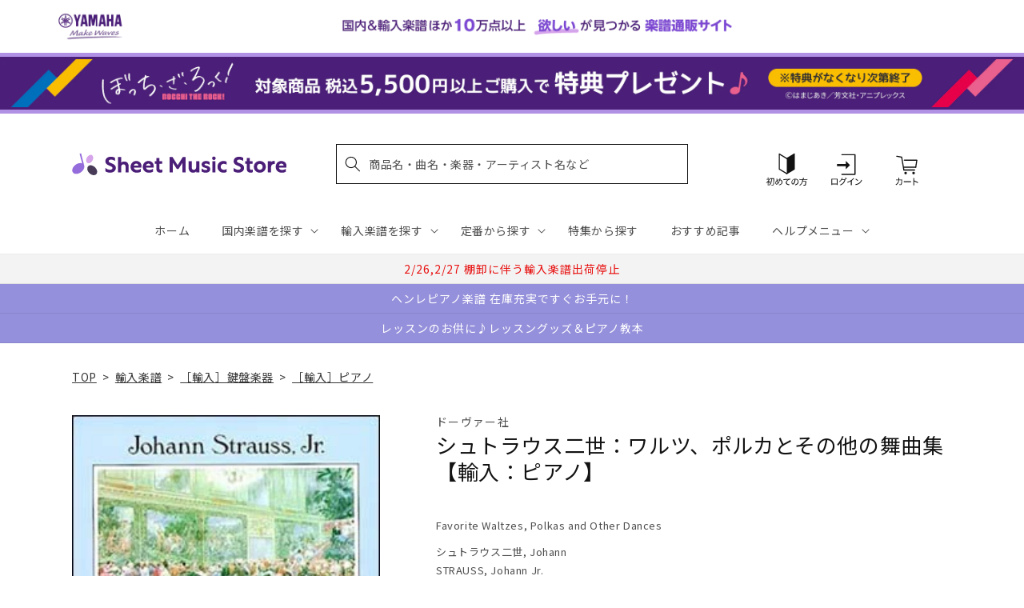

--- FILE ---
content_type: text/html; charset=utf-8
request_url: https://sheetmusic.jp.yamaha.com/products/2600000741132
body_size: 60797
content:
<!doctype html>
<html class="no-js" lang="ja">
  <head>
  <!-- タグによってクロール制御・リダイレクト処理でトップページへ -->
  
  
    
  
    
  
    
    <meta charset="utf-8">
    <meta http-equiv="X-UA-Compatible" content="IE=edge">
    <meta name="viewport" content="width=device-width,initial-scale=1">
    <meta name="theme-color" content="">
    <link rel="canonical" href="https://sheetmusic.jp.yamaha.com/products/2600000741132">
    <link rel="preconnect" href="https://cdn.shopify.com" crossorigin><link rel="icon" type="image/png" href="//sheetmusic.jp.yamaha.com/cdn/shop/files/favicon_32x32.png?v=1663639710"><link rel="preconnect" href="https://fonts.shopifycdn.com" crossorigin><title>
      シュトラウス二世：ワルツ、ポルカとその他の舞曲集 【輸入：ピアノ】 | ヤマハの楽譜通販サイト Sheet Music Store
</title>

    
      <meta name="description" content="STRAUSS, Johann Jr.Favorite Waltzes, Polkas and Other DancesDover Publications Inc.">
    

    

<meta property="og:site_name" content="Sheet Music Store">
<meta property="og:url" content="https://sheetmusic.jp.yamaha.com/products/2600000741132">
<meta property="og:title" content="シュトラウス二世：ワルツ、ポルカとその他の舞曲集 【輸入：ピアノ】 | ヤマハの楽譜通販サイト Sheet Music Store">
<meta property="og:type" content="product">
<meta property="og:description" content="STRAUSS, Johann Jr.Favorite Waltzes, Polkas and Other DancesDover Publications Inc."><meta property="og:image" content="http://sheetmusic.jp.yamaha.com/cdn/shop/files/GYP00074113.jpg?v=1764817073">
  <meta property="og:image:secure_url" content="https://sheetmusic.jp.yamaha.com/cdn/shop/files/GYP00074113.jpg?v=1764817073">
  <meta property="og:image:width" content="240">
  <meta property="og:image:height" content="319"><meta property="og:price:amount" content="3,960">
  <meta property="og:price:currency" content="JPY"><meta name="twitter:card" content="summary_large_image">
<meta name="twitter:title" content="シュトラウス二世：ワルツ、ポルカとその他の舞曲集 【輸入：ピアノ】 | ヤマハの楽譜通販サイト Sheet Music Store">
<meta name="twitter:description" content="STRAUSS, Johann Jr.Favorite Waltzes, Polkas and Other DancesDover Publications Inc.">


    <link rel="preconnect" href="https://fonts.googleapis.com">
    <link rel="preconnect" href="https://fonts.gstatic.com" crossorigin>
    <link href="https://fonts.googleapis.com/css2?family=Noto+Sans+JP:wght@100;300;400;500;700;900&display=swap" rel="stylesheet">

    <script src="//sheetmusic.jp.yamaha.com/cdn/shop/t/36/assets/global.js?v=16502386947602591041756774873" defer="defer"></script>
    <script>window.performance && window.performance.mark && window.performance.mark('shopify.content_for_header.start');</script><meta name="google-site-verification" content="nvqEk0wRheC6Fxrv84H9qUIdwqOzoqfZnJsBT6LZpaY">
<meta name="facebook-domain-verification" content="6bcadrlpw9xu8y8goa052i5amot1yx">
<meta id="shopify-digital-wallet" name="shopify-digital-wallet" content="/55315660851/digital_wallets/dialog">
<link rel="alternate" type="application/json+oembed" href="https://sheetmusic.jp.yamaha.com/products/2600000741132.oembed">
<script async="async" src="/checkouts/internal/preloads.js?locale=ja-JP"></script>
<script id="shopify-features" type="application/json">{"accessToken":"aa9baa3c73f6cb8bbbd016d5d0a26a00","betas":["rich-media-storefront-analytics"],"domain":"sheetmusic.jp.yamaha.com","predictiveSearch":false,"shopId":55315660851,"locale":"ja"}</script>
<script>var Shopify = Shopify || {};
Shopify.shop = "yamahasms.myshopify.com";
Shopify.locale = "ja";
Shopify.currency = {"active":"JPY","rate":"1.0"};
Shopify.country = "JP";
Shopify.theme = {"name":"sheet-music-store\/main","id":124802433075,"schema_name":"Dawn","schema_version":"2.4.0","theme_store_id":null,"role":"main"};
Shopify.theme.handle = "null";
Shopify.theme.style = {"id":null,"handle":null};
Shopify.cdnHost = "sheetmusic.jp.yamaha.com/cdn";
Shopify.routes = Shopify.routes || {};
Shopify.routes.root = "/";</script>
<script type="module">!function(o){(o.Shopify=o.Shopify||{}).modules=!0}(window);</script>
<script>!function(o){function n(){var o=[];function n(){o.push(Array.prototype.slice.apply(arguments))}return n.q=o,n}var t=o.Shopify=o.Shopify||{};t.loadFeatures=n(),t.autoloadFeatures=n()}(window);</script>
<script id="shop-js-analytics" type="application/json">{"pageType":"product"}</script>
<script defer="defer" async type="module" src="//sheetmusic.jp.yamaha.com/cdn/shopifycloud/shop-js/modules/v2/client.init-shop-cart-sync_CZKilf07.ja.esm.js"></script>
<script defer="defer" async type="module" src="//sheetmusic.jp.yamaha.com/cdn/shopifycloud/shop-js/modules/v2/chunk.common_rlhnONO2.esm.js"></script>
<script type="module">
  await import("//sheetmusic.jp.yamaha.com/cdn/shopifycloud/shop-js/modules/v2/client.init-shop-cart-sync_CZKilf07.ja.esm.js");
await import("//sheetmusic.jp.yamaha.com/cdn/shopifycloud/shop-js/modules/v2/chunk.common_rlhnONO2.esm.js");

  window.Shopify.SignInWithShop?.initShopCartSync?.({"fedCMEnabled":true,"windoidEnabled":true});

</script>
<script>(function() {
  var isLoaded = false;
  function asyncLoad() {
    if (isLoaded) return;
    isLoaded = true;
    var urls = ["https:\/\/searchanise-ef84.kxcdn.com\/widgets\/shopify\/init.js?a=2o6q8h7G7z\u0026shop=yamahasms.myshopify.com"];
    for (var i = 0; i < urls.length; i++) {
      var s = document.createElement('script');
      s.type = 'text/javascript';
      s.async = true;
      s.src = urls[i];
      var x = document.getElementsByTagName('script')[0];
      x.parentNode.insertBefore(s, x);
    }
  };
  if(window.attachEvent) {
    window.attachEvent('onload', asyncLoad);
  } else {
    window.addEventListener('load', asyncLoad, false);
  }
})();</script>
<script id="__st">var __st={"a":55315660851,"offset":32400,"reqid":"2decbe03-dd00-40a4-8455-97b4e2cfae90-1768999384","pageurl":"sheetmusic.jp.yamaha.com\/products\/2600000741132","u":"57d6cf0e614f","p":"product","rtyp":"product","rid":6910425333811};</script>
<script>window.ShopifyPaypalV4VisibilityTracking = true;</script>
<script id="captcha-bootstrap">!function(){'use strict';const t='contact',e='account',n='new_comment',o=[[t,t],['blogs',n],['comments',n],[t,'customer']],c=[[e,'customer_login'],[e,'guest_login'],[e,'recover_customer_password'],[e,'create_customer']],r=t=>t.map((([t,e])=>`form[action*='/${t}']:not([data-nocaptcha='true']) input[name='form_type'][value='${e}']`)).join(','),a=t=>()=>t?[...document.querySelectorAll(t)].map((t=>t.form)):[];function s(){const t=[...o],e=r(t);return a(e)}const i='password',u='form_key',d=['recaptcha-v3-token','g-recaptcha-response','h-captcha-response',i],f=()=>{try{return window.sessionStorage}catch{return}},m='__shopify_v',_=t=>t.elements[u];function p(t,e,n=!1){try{const o=window.sessionStorage,c=JSON.parse(o.getItem(e)),{data:r}=function(t){const{data:e,action:n}=t;return t[m]||n?{data:e,action:n}:{data:t,action:n}}(c);for(const[e,n]of Object.entries(r))t.elements[e]&&(t.elements[e].value=n);n&&o.removeItem(e)}catch(o){console.error('form repopulation failed',{error:o})}}const l='form_type',E='cptcha';function T(t){t.dataset[E]=!0}const w=window,h=w.document,L='Shopify',v='ce_forms',y='captcha';let A=!1;((t,e)=>{const n=(g='f06e6c50-85a8-45c8-87d0-21a2b65856fe',I='https://cdn.shopify.com/shopifycloud/storefront-forms-hcaptcha/ce_storefront_forms_captcha_hcaptcha.v1.5.2.iife.js',D={infoText:'hCaptchaによる保護',privacyText:'プライバシー',termsText:'利用規約'},(t,e,n)=>{const o=w[L][v],c=o.bindForm;if(c)return c(t,g,e,D).then(n);var r;o.q.push([[t,g,e,D],n]),r=I,A||(h.body.append(Object.assign(h.createElement('script'),{id:'captcha-provider',async:!0,src:r})),A=!0)});var g,I,D;w[L]=w[L]||{},w[L][v]=w[L][v]||{},w[L][v].q=[],w[L][y]=w[L][y]||{},w[L][y].protect=function(t,e){n(t,void 0,e),T(t)},Object.freeze(w[L][y]),function(t,e,n,w,h,L){const[v,y,A,g]=function(t,e,n){const i=e?o:[],u=t?c:[],d=[...i,...u],f=r(d),m=r(i),_=r(d.filter((([t,e])=>n.includes(e))));return[a(f),a(m),a(_),s()]}(w,h,L),I=t=>{const e=t.target;return e instanceof HTMLFormElement?e:e&&e.form},D=t=>v().includes(t);t.addEventListener('submit',(t=>{const e=I(t);if(!e)return;const n=D(e)&&!e.dataset.hcaptchaBound&&!e.dataset.recaptchaBound,o=_(e),c=g().includes(e)&&(!o||!o.value);(n||c)&&t.preventDefault(),c&&!n&&(function(t){try{if(!f())return;!function(t){const e=f();if(!e)return;const n=_(t);if(!n)return;const o=n.value;o&&e.removeItem(o)}(t);const e=Array.from(Array(32),(()=>Math.random().toString(36)[2])).join('');!function(t,e){_(t)||t.append(Object.assign(document.createElement('input'),{type:'hidden',name:u})),t.elements[u].value=e}(t,e),function(t,e){const n=f();if(!n)return;const o=[...t.querySelectorAll(`input[type='${i}']`)].map((({name:t})=>t)),c=[...d,...o],r={};for(const[a,s]of new FormData(t).entries())c.includes(a)||(r[a]=s);n.setItem(e,JSON.stringify({[m]:1,action:t.action,data:r}))}(t,e)}catch(e){console.error('failed to persist form',e)}}(e),e.submit())}));const S=(t,e)=>{t&&!t.dataset[E]&&(n(t,e.some((e=>e===t))),T(t))};for(const o of['focusin','change'])t.addEventListener(o,(t=>{const e=I(t);D(e)&&S(e,y())}));const B=e.get('form_key'),M=e.get(l),P=B&&M;t.addEventListener('DOMContentLoaded',(()=>{const t=y();if(P)for(const e of t)e.elements[l].value===M&&p(e,B);[...new Set([...A(),...v().filter((t=>'true'===t.dataset.shopifyCaptcha))])].forEach((e=>S(e,t)))}))}(h,new URLSearchParams(w.location.search),n,t,e,['guest_login'])})(!0,!0)}();</script>
<script integrity="sha256-4kQ18oKyAcykRKYeNunJcIwy7WH5gtpwJnB7kiuLZ1E=" data-source-attribution="shopify.loadfeatures" defer="defer" src="//sheetmusic.jp.yamaha.com/cdn/shopifycloud/storefront/assets/storefront/load_feature-a0a9edcb.js" crossorigin="anonymous"></script>
<script data-source-attribution="shopify.dynamic_checkout.dynamic.init">var Shopify=Shopify||{};Shopify.PaymentButton=Shopify.PaymentButton||{isStorefrontPortableWallets:!0,init:function(){window.Shopify.PaymentButton.init=function(){};var t=document.createElement("script");t.src="https://sheetmusic.jp.yamaha.com/cdn/shopifycloud/portable-wallets/latest/portable-wallets.ja.js",t.type="module",document.head.appendChild(t)}};
</script>
<script data-source-attribution="shopify.dynamic_checkout.buyer_consent">
  function portableWalletsHideBuyerConsent(e){var t=document.getElementById("shopify-buyer-consent"),n=document.getElementById("shopify-subscription-policy-button");t&&n&&(t.classList.add("hidden"),t.setAttribute("aria-hidden","true"),n.removeEventListener("click",e))}function portableWalletsShowBuyerConsent(e){var t=document.getElementById("shopify-buyer-consent"),n=document.getElementById("shopify-subscription-policy-button");t&&n&&(t.classList.remove("hidden"),t.removeAttribute("aria-hidden"),n.addEventListener("click",e))}window.Shopify?.PaymentButton&&(window.Shopify.PaymentButton.hideBuyerConsent=portableWalletsHideBuyerConsent,window.Shopify.PaymentButton.showBuyerConsent=portableWalletsShowBuyerConsent);
</script>
<script data-source-attribution="shopify.dynamic_checkout.cart.bootstrap">document.addEventListener("DOMContentLoaded",(function(){function t(){return document.querySelector("shopify-accelerated-checkout-cart, shopify-accelerated-checkout")}if(t())Shopify.PaymentButton.init();else{new MutationObserver((function(e,n){t()&&(Shopify.PaymentButton.init(),n.disconnect())})).observe(document.body,{childList:!0,subtree:!0})}}));
</script>
<script id="sections-script" data-sections="main-product,header,footer" defer="defer" src="//sheetmusic.jp.yamaha.com/cdn/shop/t/36/compiled_assets/scripts.js?v=19711"></script>
<script>window.performance && window.performance.mark && window.performance.mark('shopify.content_for_header.end');</script>


    <style data-shopify>
      @font-face {
  font-family: Assistant;
  font-weight: 400;
  font-style: normal;
  font-display: swap;
  src: url("//sheetmusic.jp.yamaha.com/cdn/fonts/assistant/assistant_n4.9120912a469cad1cc292572851508ca49d12e768.woff2") format("woff2"),
       url("//sheetmusic.jp.yamaha.com/cdn/fonts/assistant/assistant_n4.6e9875ce64e0fefcd3f4446b7ec9036b3ddd2985.woff") format("woff");
}

      @font-face {
  font-family: Assistant;
  font-weight: 700;
  font-style: normal;
  font-display: swap;
  src: url("//sheetmusic.jp.yamaha.com/cdn/fonts/assistant/assistant_n7.bf44452348ec8b8efa3aa3068825305886b1c83c.woff2") format("woff2"),
       url("//sheetmusic.jp.yamaha.com/cdn/fonts/assistant/assistant_n7.0c887fee83f6b3bda822f1150b912c72da0f7b64.woff") format("woff");
}

      
      
      @font-face {
  font-family: Assistant;
  font-weight: 400;
  font-style: normal;
  font-display: swap;
  src: url("//sheetmusic.jp.yamaha.com/cdn/fonts/assistant/assistant_n4.9120912a469cad1cc292572851508ca49d12e768.woff2") format("woff2"),
       url("//sheetmusic.jp.yamaha.com/cdn/fonts/assistant/assistant_n4.6e9875ce64e0fefcd3f4446b7ec9036b3ddd2985.woff") format("woff");
}


      :root {
        --font-body-family: 'Noto Sans JP', Assistant, sans-serif;
        --font-body-style: normal;
        --font-body-weight: 400;
        --font-body-weight-bold: 700;

        --font-heading-family: 'Noto Sans JP', Assistant, sans-serif;
        --font-heading-style: normal;
        --font-heading-weight: 400;

        --font-body-scale: 1.0;
        --font-heading-scale: 1.0;

        --color-base-text: 18, 18, 18;
        --color-shadow: 18, 18, 18;
        --color-base-background-1: 255, 255, 255;
        --color-base-background-2: 243, 243, 243;
        --color-base-solid-button-labels: 255, 255, 255;
        --color-base-outline-button-labels: 18, 18, 18;
        --color-base-accent-1: 18, 18, 18;
        --color-base-accent-2: 75, 30, 120;
        --payment-terms-background-color: #FFFFFF;

        --gradient-base-background-1: #FFFFFF;
        --gradient-base-background-2: #F3F3F3;
        --gradient-base-accent-1: #121212;
        --gradient-base-accent-2: #4b1e78;

        --media-padding: px;
        --media-border-opacity: 0.0;
        --media-border-width: px;
        --media-radius: px;
        --media-shadow-opacity: 0.0;
        --media-shadow-horizontal-offset: px;
        --media-shadow-vertical-offset: px;
        --media-shadow-blur-radius: px;
        --media-shadow-visible: 0;

        --page-width: 120rem;
        --page-width-margin: 0rem;

        --card-image-padding: 0.0rem;
        --card-corner-radius: 0.0rem;
        --card-text-alignment: ;
        --card-border-width: 0.0rem;
        --card-border-opacity: 0.0;
        --card-shadow-opacity: 0.0;
        --card-shadow-visible: 0;
        --card-shadow-horizontal-offset: 0.0rem;
        --card-shadow-vertical-offset: 0.0rem;
        --card-shadow-blur-radius: 0.0rem;

        --badge-corner-radius: 0.0rem;

        --popup-border-width: px;
        --popup-border-opacity: 0.0;
        --popup-corner-radius: px;
        --popup-shadow-opacity: 0.0;
        --popup-shadow-horizontal-offset: px;
        --popup-shadow-vertical-offset: px;
        --popup-shadow-blur-radius: px;

        --drawer-border-width: px;
        --drawer-border-opacity: 0.0;
        --drawer-shadow-opacity: 0.0;
        --drawer-shadow-horizontal-offset: px;
        --drawer-shadow-vertical-offset: px;
        --drawer-shadow-blur-radius: px;

        --spacing-sections-desktop: px;
        --spacing-sections-mobile: 20px;

        --grid-desktop-vertical-spacing: px;
        --grid-desktop-horizontal-spacing: px;
        --grid-mobile-vertical-spacing: 0px;
        --grid-mobile-horizontal-spacing: 0px;

        --text-boxes-border-opacity: 0.0;
        --text-boxes-border-width: px;
        --text-boxes-radius: px;
        --text-boxes-shadow-opacity: 0.0;
        --text-boxes-shadow-visible: 0;
        --text-boxes-shadow-horizontal-offset: px;
        --text-boxes-shadow-vertical-offset: px;
        --text-boxes-shadow-blur-radius: px;

        --buttons-radius: px;
        --buttons-radius-outset: 0px;
        --buttons-border-width: 0px;
        --buttons-border-opacity: 0.0;
        --buttons-shadow-opacity: 0.0;
        --buttons-shadow-visible: 0;
        --buttons-shadow-horizontal-offset: px;
        --buttons-shadow-vertical-offset: px;
        --buttons-shadow-blur-radius: px;
        --buttons-border-offset: 0px;

        --inputs-radius: px;
        --inputs-border-width: px;
        --inputs-border-opacity: 0.0;
        --inputs-shadow-opacity: 0.0;
        --inputs-shadow-horizontal-offset: px;
        --inputs-margin-offset: 0px;
        --inputs-shadow-vertical-offset: px;
        --inputs-shadow-blur-radius: px;
        --inputs-radius-outset: 0px;

        --variant-pills-radius: px;
        --variant-pills-border-width: px;
        --variant-pills-border-opacity: 0.0;
        --variant-pills-shadow-opacity: 0.0;
        --variant-pills-shadow-horizontal-offset: px;
        --variant-pills-shadow-vertical-offset: px;
        --variant-pills-shadow-blur-radius: px;
      }

      *,
      *::before,
      *::after {
        box-sizing: inherit;
      }

      html {
        box-sizing: border-box;
        font-size: calc(var(--font-body-scale) * 62.5%);
        height: 100%;
      }

      body {
        display: grid;
        grid-template-rows: auto auto 1fr auto;
        grid-template-columns: 100%;
        min-height: 100%;
        margin: 0;
        font-size: 1.5rem;
        letter-spacing: 0.06rem;
        line-height: calc(1 + 0.8 / var(--font-body-scale));
        font-family: var(--font-body-family);
        font-style: var(--font-body-style);
        font-weight: var(--font-body-weight);
      }

      @media screen and (min-width: 750px) {
        body {
          font-size: 1.6rem;
        }
      }
    </style>

    <link href="//sheetmusic.jp.yamaha.com/cdn/shop/t/36/assets/base.css?v=125237865553879687801731460527" rel="stylesheet" type="text/css" media="all" />
    <link href="//sheetmusic.jp.yamaha.com/cdn/shop/t/36/assets/base-custom.css?v=131297297949187365031757293504" rel="stylesheet" type="text/css" media="all" />
<link rel="preload" as="font" href="//sheetmusic.jp.yamaha.com/cdn/fonts/assistant/assistant_n4.9120912a469cad1cc292572851508ca49d12e768.woff2" type="font/woff2" crossorigin><link rel="preload" as="font" href="//sheetmusic.jp.yamaha.com/cdn/fonts/assistant/assistant_n4.9120912a469cad1cc292572851508ca49d12e768.woff2" type="font/woff2" crossorigin>
    

    <script>document.documentElement.className = document.documentElement.className.replace('no-js', 'js');</script>

<script>
<!-- Google Tag Manager -->

var suid= '';

(function(w,d,s,l,i){w[l]=w[l]||[];w[l].push({'gtm.start':
new Date().getTime(),event:'gtm.js'});var f=d.getElementsByTagName(s)[0],
j=d.createElement(s),dl=l!='dataLayer'?'&l='+l:'';j.async=true;j.src=
'https://www.googletagmanager.com/gtm.js?id='+i+dl;f.parentNode.insertBefore(j,f);
})(window,document,'script','dataLayer','GTM-W8PRTRS');
</script>
<!-- End Google Tag Manager -->
  

<!-- BEGIN app block: shopify://apps/rt-page-speed-booster/blocks/app-embed/4a6fa896-93b0-4e15-9d32-c2311aca53bb --><script>
  window.roarJs = window.roarJs || {};
  roarJs.QuicklinkConfig = {
    metafields: {
      shop: "yamahasms.myshopify.com",
      settings: {"customized":{"enabled":"0","option":"intensity","intensity":"150"},"mobile":{"enabled":"0","option":"intensity","intensity":"150"}},
      moneyFormat: "{{amount_no_decimals}} 円（税込）"
    }
  }
</script>
<script src='https://cdn.shopify.com/extensions/019b6b0f-4023-7492-aa67-5410b9565fa4/booster-2/assets/quicklink.js' defer></script>


<!-- END app block --><!-- BEGIN app block: shopify://apps/pagefly-page-builder/blocks/app-embed/83e179f7-59a0-4589-8c66-c0dddf959200 -->

<!-- BEGIN app snippet: pagefly-cro-ab-testing-main -->







<script>
  ;(function () {
    const url = new URL(window.location)
    const viewParam = url.searchParams.get('view')
    if (viewParam && viewParam.includes('variant-pf-')) {
      url.searchParams.set('pf_v', viewParam)
      url.searchParams.delete('view')
      window.history.replaceState({}, '', url)
    }
  })()
</script>



<script type='module'>
  
  window.PAGEFLY_CRO = window.PAGEFLY_CRO || {}

  window.PAGEFLY_CRO['data_debug'] = {
    original_template_suffix: "all_products",
    allow_ab_test: false,
    ab_test_start_time: 0,
    ab_test_end_time: 0,
    today_date_time: 1768999384000,
  }
  window.PAGEFLY_CRO['GA4'] = { enabled: false}
</script>

<!-- END app snippet -->








  <script src='https://cdn.shopify.com/extensions/019bb4f9-aed6-78a3-be91-e9d44663e6bf/pagefly-page-builder-215/assets/pagefly-helper.js' defer='defer'></script>

  <script src='https://cdn.shopify.com/extensions/019bb4f9-aed6-78a3-be91-e9d44663e6bf/pagefly-page-builder-215/assets/pagefly-general-helper.js' defer='defer'></script>

  <script src='https://cdn.shopify.com/extensions/019bb4f9-aed6-78a3-be91-e9d44663e6bf/pagefly-page-builder-215/assets/pagefly-snap-slider.js' defer='defer'></script>

  <script src='https://cdn.shopify.com/extensions/019bb4f9-aed6-78a3-be91-e9d44663e6bf/pagefly-page-builder-215/assets/pagefly-slideshow-v3.js' defer='defer'></script>

  <script src='https://cdn.shopify.com/extensions/019bb4f9-aed6-78a3-be91-e9d44663e6bf/pagefly-page-builder-215/assets/pagefly-slideshow-v4.js' defer='defer'></script>

  <script src='https://cdn.shopify.com/extensions/019bb4f9-aed6-78a3-be91-e9d44663e6bf/pagefly-page-builder-215/assets/pagefly-glider.js' defer='defer'></script>

  <script src='https://cdn.shopify.com/extensions/019bb4f9-aed6-78a3-be91-e9d44663e6bf/pagefly-page-builder-215/assets/pagefly-slideshow-v1-v2.js' defer='defer'></script>

  <script src='https://cdn.shopify.com/extensions/019bb4f9-aed6-78a3-be91-e9d44663e6bf/pagefly-page-builder-215/assets/pagefly-product-media.js' defer='defer'></script>

  <script src='https://cdn.shopify.com/extensions/019bb4f9-aed6-78a3-be91-e9d44663e6bf/pagefly-page-builder-215/assets/pagefly-product.js' defer='defer'></script>


<script id='pagefly-helper-data' type='application/json'>
  {
    "page_optimization": {
      "assets_prefetching": false
    },
    "elements_asset_mapper": {
      "Accordion": "https://cdn.shopify.com/extensions/019bb4f9-aed6-78a3-be91-e9d44663e6bf/pagefly-page-builder-215/assets/pagefly-accordion.js",
      "Accordion3": "https://cdn.shopify.com/extensions/019bb4f9-aed6-78a3-be91-e9d44663e6bf/pagefly-page-builder-215/assets/pagefly-accordion3.js",
      "CountDown": "https://cdn.shopify.com/extensions/019bb4f9-aed6-78a3-be91-e9d44663e6bf/pagefly-page-builder-215/assets/pagefly-countdown.js",
      "GMap1": "https://cdn.shopify.com/extensions/019bb4f9-aed6-78a3-be91-e9d44663e6bf/pagefly-page-builder-215/assets/pagefly-gmap.js",
      "GMap2": "https://cdn.shopify.com/extensions/019bb4f9-aed6-78a3-be91-e9d44663e6bf/pagefly-page-builder-215/assets/pagefly-gmap.js",
      "GMapBasicV2": "https://cdn.shopify.com/extensions/019bb4f9-aed6-78a3-be91-e9d44663e6bf/pagefly-page-builder-215/assets/pagefly-gmap.js",
      "GMapAdvancedV2": "https://cdn.shopify.com/extensions/019bb4f9-aed6-78a3-be91-e9d44663e6bf/pagefly-page-builder-215/assets/pagefly-gmap.js",
      "HTML.Video": "https://cdn.shopify.com/extensions/019bb4f9-aed6-78a3-be91-e9d44663e6bf/pagefly-page-builder-215/assets/pagefly-htmlvideo.js",
      "HTML.Video2": "https://cdn.shopify.com/extensions/019bb4f9-aed6-78a3-be91-e9d44663e6bf/pagefly-page-builder-215/assets/pagefly-htmlvideo2.js",
      "HTML.Video3": "https://cdn.shopify.com/extensions/019bb4f9-aed6-78a3-be91-e9d44663e6bf/pagefly-page-builder-215/assets/pagefly-htmlvideo2.js",
      "BackgroundVideo": "https://cdn.shopify.com/extensions/019bb4f9-aed6-78a3-be91-e9d44663e6bf/pagefly-page-builder-215/assets/pagefly-htmlvideo2.js",
      "Instagram": "https://cdn.shopify.com/extensions/019bb4f9-aed6-78a3-be91-e9d44663e6bf/pagefly-page-builder-215/assets/pagefly-instagram.js",
      "Instagram2": "https://cdn.shopify.com/extensions/019bb4f9-aed6-78a3-be91-e9d44663e6bf/pagefly-page-builder-215/assets/pagefly-instagram.js",
      "Insta3": "https://cdn.shopify.com/extensions/019bb4f9-aed6-78a3-be91-e9d44663e6bf/pagefly-page-builder-215/assets/pagefly-instagram3.js",
      "Tabs": "https://cdn.shopify.com/extensions/019bb4f9-aed6-78a3-be91-e9d44663e6bf/pagefly-page-builder-215/assets/pagefly-tab.js",
      "Tabs3": "https://cdn.shopify.com/extensions/019bb4f9-aed6-78a3-be91-e9d44663e6bf/pagefly-page-builder-215/assets/pagefly-tab3.js",
      "ProductBox": "https://cdn.shopify.com/extensions/019bb4f9-aed6-78a3-be91-e9d44663e6bf/pagefly-page-builder-215/assets/pagefly-cart.js",
      "FBPageBox2": "https://cdn.shopify.com/extensions/019bb4f9-aed6-78a3-be91-e9d44663e6bf/pagefly-page-builder-215/assets/pagefly-facebook.js",
      "FBLikeButton2": "https://cdn.shopify.com/extensions/019bb4f9-aed6-78a3-be91-e9d44663e6bf/pagefly-page-builder-215/assets/pagefly-facebook.js",
      "TwitterFeed2": "https://cdn.shopify.com/extensions/019bb4f9-aed6-78a3-be91-e9d44663e6bf/pagefly-page-builder-215/assets/pagefly-twitter.js",
      "Paragraph4": "https://cdn.shopify.com/extensions/019bb4f9-aed6-78a3-be91-e9d44663e6bf/pagefly-page-builder-215/assets/pagefly-paragraph4.js",

      "AliReviews": "https://cdn.shopify.com/extensions/019bb4f9-aed6-78a3-be91-e9d44663e6bf/pagefly-page-builder-215/assets/pagefly-3rd-elements.js",
      "BackInStock": "https://cdn.shopify.com/extensions/019bb4f9-aed6-78a3-be91-e9d44663e6bf/pagefly-page-builder-215/assets/pagefly-3rd-elements.js",
      "GloboBackInStock": "https://cdn.shopify.com/extensions/019bb4f9-aed6-78a3-be91-e9d44663e6bf/pagefly-page-builder-215/assets/pagefly-3rd-elements.js",
      "GrowaveWishlist": "https://cdn.shopify.com/extensions/019bb4f9-aed6-78a3-be91-e9d44663e6bf/pagefly-page-builder-215/assets/pagefly-3rd-elements.js",
      "InfiniteOptionsShopPad": "https://cdn.shopify.com/extensions/019bb4f9-aed6-78a3-be91-e9d44663e6bf/pagefly-page-builder-215/assets/pagefly-3rd-elements.js",
      "InkybayProductPersonalizer": "https://cdn.shopify.com/extensions/019bb4f9-aed6-78a3-be91-e9d44663e6bf/pagefly-page-builder-215/assets/pagefly-3rd-elements.js",
      "LimeSpot": "https://cdn.shopify.com/extensions/019bb4f9-aed6-78a3-be91-e9d44663e6bf/pagefly-page-builder-215/assets/pagefly-3rd-elements.js",
      "Loox": "https://cdn.shopify.com/extensions/019bb4f9-aed6-78a3-be91-e9d44663e6bf/pagefly-page-builder-215/assets/pagefly-3rd-elements.js",
      "Opinew": "https://cdn.shopify.com/extensions/019bb4f9-aed6-78a3-be91-e9d44663e6bf/pagefly-page-builder-215/assets/pagefly-3rd-elements.js",
      "Powr": "https://cdn.shopify.com/extensions/019bb4f9-aed6-78a3-be91-e9d44663e6bf/pagefly-page-builder-215/assets/pagefly-3rd-elements.js",
      "ProductReviews": "https://cdn.shopify.com/extensions/019bb4f9-aed6-78a3-be91-e9d44663e6bf/pagefly-page-builder-215/assets/pagefly-3rd-elements.js",
      "PushOwl": "https://cdn.shopify.com/extensions/019bb4f9-aed6-78a3-be91-e9d44663e6bf/pagefly-page-builder-215/assets/pagefly-3rd-elements.js",
      "ReCharge": "https://cdn.shopify.com/extensions/019bb4f9-aed6-78a3-be91-e9d44663e6bf/pagefly-page-builder-215/assets/pagefly-3rd-elements.js",
      "Rivyo": "https://cdn.shopify.com/extensions/019bb4f9-aed6-78a3-be91-e9d44663e6bf/pagefly-page-builder-215/assets/pagefly-3rd-elements.js",
      "TrackingMore": "https://cdn.shopify.com/extensions/019bb4f9-aed6-78a3-be91-e9d44663e6bf/pagefly-page-builder-215/assets/pagefly-3rd-elements.js",
      "Vitals": "https://cdn.shopify.com/extensions/019bb4f9-aed6-78a3-be91-e9d44663e6bf/pagefly-page-builder-215/assets/pagefly-3rd-elements.js",
      "Wiser": "https://cdn.shopify.com/extensions/019bb4f9-aed6-78a3-be91-e9d44663e6bf/pagefly-page-builder-215/assets/pagefly-3rd-elements.js"
    },
    "custom_elements_mapper": {
      "pf-click-action-element": "https://cdn.shopify.com/extensions/019bb4f9-aed6-78a3-be91-e9d44663e6bf/pagefly-page-builder-215/assets/pagefly-click-action-element.js",
      "pf-dialog-element": "https://cdn.shopify.com/extensions/019bb4f9-aed6-78a3-be91-e9d44663e6bf/pagefly-page-builder-215/assets/pagefly-dialog-element.js"
    }
  }
</script>


<!-- END app block --><!-- BEGIN app block: shopify://apps//blocks/pre-order-app/290ed845-6a31-49a7-a244-443963fc8b13 --><!-- BEGIN app snippet: settings-json -->
<script id='ruffruff-pre-order-settings-json' type='application/json'>{"cacheDateTime": "1768999384","domain": "sheetmusic.jp.yamaha.com","shopId": "55315660851","preOrderBadgeCondition": "none","preOrderBadgeTitle": "","hideCopyright": true,"backInStockEnabled": false,"backInStockCustomizeEnabled": false,"backInStockButtonName": "再入荷通知を受け取る","backInStockProductMessage": "登録すると、この商品の再入荷のお知らせを受け取ることができます。","backInStockModalTitle": "再入荷通知を受け取る","backInStockModalDescription": "登録すると、この商品の再入荷のお知らせを受け取ることができます。","backInStockModalThanksMessage": "再入荷通知の登録が完了しました。","backInStockExcludedCollections": [],"backInStockExcludedProducts": [],"customizeEnabled": false,"cartCheckoutValidation": "onlySamePreOrderRule","cartValidationEnabled": true,"checkoutValidationEnabled": false,"productValidationEnabled": true,"outOfConditionValidationEnabled": false,"outOfConditionValidationMessage": "カート内に現在注文できない商品が含まれています。","productMessagePropertyName": "Note","cartButtonBackgroundColor": "#FFFFFF","cartButtonTextColor": "#121212","cartButtonIfNotMetBackgroundColor": "#FFFFFF","cartButtonIfNotMetTextColor": "#121212","backInStockButtonBackgroundColor": "#FFFFFF","backInStockButtonTextColor": "#121212","cartValidationMessage": "カート内に同時に注文できない商品が含まれています。","checkoutValidationMessage": "カート内に同時に注文できない商品が含まれています。","productValidationMessage": "カート内に同時に注文できない商品が含まれています。","purchaseQuantityLimitMessage": "購入可能数の上限を超過している商品があるため購入できません。"}</script>
<!-- END app snippet --><!-- BEGIN app snippet: customer-json --><script id='ruffruff-pre-order-customer-json' type='application/json'>{"cacheDateTime": "1768999384","hasAccount": false,"tags": []}</script>
<!-- END app snippet --><!-- BEGIN app snippet: product-json -->
<script id='ruffruff-pre-order-product-json' type='application/json'>{"cacheDateTime": "1768999384","defaultVariantId": "41268560429107","handle": "2600000741132","hasOnlyDefaultVariant": true,"id": "6910425333811","title": "シュトラウス二世：ワルツ、ポルカとその他の舞曲集 【輸入：ピアノ】","variants": {"41268560429107": {"available": true,"id": "41268560429107","inventoryPolicy": "deny","isBackInStock": false,"preOrderRule":null,"productId": "6910425333811","quantity": 0,"requiresSellingPlan": false,"sellingPlanGroup":null,"title": "シュトラウス二世：ワルツ、ポルカとその他の舞曲集 【輸入：ピアノ】"}}}</script>
<!-- END app snippet --><script src="https://cdn.shopify.com/extensions/019b5888-8287-78ea-808c-bc21099b72c0/version-175/assets/ruffruff-pre-order.js" type="text/javascript" defer="defer"></script><link href="//cdn.shopify.com/extensions/019b5888-8287-78ea-808c-bc21099b72c0/version-175/assets/ruffruff-pre-order.css" rel="stylesheet" type="text/css" media="all" />
<!-- END app block --><!-- BEGIN app block: shopify://apps/glood-product-recommendations/blocks/app-embed/6e79d991-1504-45bb-88e3-1fb55a4f26cd -->













<script
  id="glood-loader"
  page-enabled="true"
>
  (function () {
    function generateUUID() {
      const timestampInSecs = Math.floor(Date.now() / 1000);
      if (typeof window.crypto.randomUUID === 'function') {
        return `${timestampInSecs}-${window.crypto.randomUUID()}`;
      }
      const generateUID = () =>
        ([1e7] + -1e3 + -4e3 + -8e3 + -1e11).replace(/[018]/g, c =>
            (
            c ^
            (Math.random() * 16 >> c / 4)
          ).toString(16)
        );
      return `${timestampInSecs}-${generateUID()}`;
    }

    function setCookie(name, value, days) {
      if(!days){
        document.cookie = `${name}=${value}; path=/`;
        return;
      }
      const expires = new Date(Date.now() + days * 24 * 60 * 60 * 1000).toUTCString();
      document.cookie = `${name}=${value}; expires=${expires}; path=/`;
    }

    function getCookie(name) {
      const nameEQ = name + "=";
      const cookies = document.cookie.split(';');
      for (let i = 0; i < cookies.length; i++) {
        let cookie = cookies[i].trim();
        if (cookie.indexOf(nameEQ) === 0) return cookie.substring(nameEQ.length);
      }
      return null;
    }

    let uuid = getCookie('rk_uid');

    // Set the cookie with rk_uid key only if it doesn't exist
    if (!uuid) {
      uuid = generateUUID();
      
        setCookie('rk_uid', uuid); // setting cookie for a session
      
    }

    document.addEventListener("visitorConsentCollected", (event) => {
      if(event.detail.preferencesAllowed && event.detail.analyticsAllowed && event.detail.marketingAllowed){
        setCookie('rk_uid', uuid, 365); // setting cookie for a year
      }
    });

    let customer = {};
    if ("") {
      customer = {
        acceptsMarketing: false,
        b2b: false,
        email: "",
        firstName: "",
        hasAccount: null,
        id: 0,
        lastName: "",
        name: "",
        ordersCount: 0,
        phone: "",
        tags: null,
        totalSpent: 0,
        address: null,
      };
    }
    function initializeGloodObject() {
      window.glood = {
        config: {
          uid: uuid,
          pageUrl: "sheetmusic.jp.yamaha.com" + "/products/2600000741132",
          pageType: 'product'
        },
        shop: {
          myShopifyDomain: "yamahasms.myshopify.com",
          locale: "ja",
          currencyCode: "JPY",
          moneyFormat: "{{amount_no_decimals}} 円（税込）",
          id: "55315660851",
          domain: "sheetmusic.jp.yamaha.com",
          currencyRate: window.Shopify?.currency?.rate || 1,
        },
        shopify: {
          rootUrl: "/"
        },
        localization: {
          country: "JP",
          market: {
            handle: "jp",
            id: "2150793267"
          },
          language: {
            locale: "ja",
            primary: true,
            rootUrl: "/"
          },
          currency: "JPY"
        },
        product: {"id":6910425333811,"title":"シュトラウス二世：ワルツ、ポルカとその他の舞曲集 【輸入：ピアノ】","handle":"2600000741132","description":"\u003cspan style=\"display: none;\"\u003eSTRAUSS, Johann Jr.\u003c\/span\u003e\u003cspan style=\"display: none;\"\u003eFavorite Waltzes, Polkas and Other Dances\u003c\/span\u003e\u003cspan style=\"display: none;\"\u003eDover Publications Inc.\u003c\/span\u003e","published_at":"2023-04-18T12:30:19+09:00","created_at":"2023-04-18T12:30:19+09:00","vendor":"ドーヴァー社","type":"［輸入］鍵盤楽器","tags":["ピアノ・ソロ","［輸入］ピアノ"],"price":396000,"price_min":396000,"price_max":396000,"available":true,"price_varies":false,"compare_at_price":null,"compare_at_price_min":0,"compare_at_price_max":0,"compare_at_price_varies":false,"variants":[{"id":41268560429107,"title":"Default Title","option1":"Default Title","option2":null,"option3":null,"sku":"GYP00074113","requires_shipping":true,"taxable":true,"featured_image":null,"available":true,"name":"シュトラウス二世：ワルツ、ポルカとその他の舞曲集 【輸入：ピアノ】","public_title":null,"options":["Default Title"],"price":396000,"weight":0,"compare_at_price":null,"inventory_management":null,"barcode":"2600000741132","requires_selling_plan":false,"selling_plan_allocations":[],"quantity_rule":{"min":1,"max":null,"increment":1}}],"images":["\/\/sheetmusic.jp.yamaha.com\/cdn\/shop\/files\/GYP00074113.jpg?v=1764817073"],"featured_image":"\/\/sheetmusic.jp.yamaha.com\/cdn\/shop\/files\/GYP00074113.jpg?v=1764817073","options":["Title"],"media":[{"alt":"シュトラウス二世：ワルツ、ポルカとその他の舞曲集 【輸入：ピアノ】","id":27328622886963,"position":1,"preview_image":{"aspect_ratio":0.752,"height":319,"width":240,"src":"\/\/sheetmusic.jp.yamaha.com\/cdn\/shop\/files\/GYP00074113.jpg?v=1764817073"},"aspect_ratio":0.752,"height":319,"media_type":"image","src":"\/\/sheetmusic.jp.yamaha.com\/cdn\/shop\/files\/GYP00074113.jpg?v=1764817073","width":240}],"requires_selling_plan":false,"selling_plan_groups":[],"content":"\u003cspan style=\"display: none;\"\u003eSTRAUSS, Johann Jr.\u003c\/span\u003e\u003cspan style=\"display: none;\"\u003eFavorite Waltzes, Polkas and Other Dances\u003c\/span\u003e\u003cspan style=\"display: none;\"\u003eDover Publications Inc.\u003c\/span\u003e"},
        collection: null,
        customer,
        cart: {"note":null,"attributes":{},"original_total_price":0,"total_price":0,"total_discount":0,"total_weight":0.0,"item_count":0,"items":[],"requires_shipping":false,"currency":"JPY","items_subtotal_price":0,"cart_level_discount_applications":[],"checkout_charge_amount":0},
        version: "v2",
        storefrontTemplateUrl: "",
        appEmbedSettings: {"enable-design-mode-preview":false,"load-glood-ai-bundles":true,"saperateBlockAPICalls":false,"init-event-name":"","jsCode":"","custom_styles":"","enableRecommendationV3":false,"enableReleaseCandiatePreview":false,"wait-for-privacy-consent":false,"disable-rk-styles":false,"add-glide-init-timeouts":false},
        theme: {
          id: window.Shopify.theme?.id, // Since liquid theme object from shopify is depricated
          themeStoreId: window.Shopify.theme?.theme_store_id
        },
        insideShopifyEditor: false
      };
    }

    
      initializeGloodObject();
    

    try{
      function func(){
        
      }
      func();
    } catch(error){
      console.warn('GLOOD.AI: Error in js code from app-embed', error)
    };
  })();

  function _handleGloodEditorV3SectionError(sectionId) {
    const sectionElement = document.querySelector(`#rk-widget-${sectionId}`);
    const errorText = "Glood製品レコメンデーションセクション（ID：__SECTION_ID__）が表示されていません。以下の手順に従って、正しく読み込まれていることを確認してください。予期される場合は無視してください。".replace('__SECTION_ID__', sectionId)
    if (sectionElement && sectionElement.getAttribute('data-inside-shopify-editor') === 'true' && false) {
      sectionElement.innerHTML = `
        <div style="
            padding: 28px;
            background: #ffffff;
            border-radius: 12px;
            box-shadow: 0 4px 12px rgba(0, 0, 0, 0.1);
            margin: 32px auto;
            border: 1px solid #E2E8F0;
            font-family: 'Inter', -apple-system, BlinkMacSystemFont, 'Segoe UI', Roboto, Oxygen, Ubuntu, Cantarell, sans-serif;
            margin-top: 40px;
            margin-bottom: 40px;
        ">
            <h2 style="
                margin-bottom: 10px;
                font-size: 16px;
                font-weight: 700;
                display: flex;
                align-items: center;
                gap: 8px;
            ">
                ${errorText}
            </h2>

            <div style="
                color: #374151;
                font-size: 15px;
                line-height: 1.6;
            ">
                <ul style="
                    margin: 0;
                    padding-left: 20px;
                    list-style-type: disc;
                    font-size: 14px;
                ">
                    <li style="margin-bottom: 10px;">このセクションがGlood.AIアプリで作成され、有効になっていることを確認してください。</li>
                    <li style="margin-bottom: 10px;">V3テンプレートが正しく設定されていることを確認してください。</li>
                    <li style="margin-bottom: 10px;">AIレコメンデーション、除外された製品とタグ、フィルター条件などのセクション設定を確認してください。</li>
                    <li style="margin-bottom: 10px;">
                        このセクションが最近表示された場合、またはこのページから意図的に除外されている場合は、このメッセージを無視してください。
                    </li>
                    <li style="margin-bottom: 10px;">
                        さらにサポートが必要ですか？
                        <a href="mailto:support@glood.ai" style="
                            color: #2563EB;
                            font-weight: 500;
                            text-decoration: none;
                        ">サポートチームにお気軽にお問い合わせください。</a>.
                    </li>
                </ul>

                <div style="
                    margin-top: 20px;
                    padding: 12px;
                    border-left: 4px solid #CBD5E0;
                    background: #F8FAFC;
                    color: #64748B;
                    font-style: italic;
                    font-size: 14px;
                ">
                    <b>注：このメッセージはエディターでのみ表示され、ストア訪問者には表示されません。</b>
                </div>
            </div>
        </div>
      `;
    } else if (sectionElement && sectionElement.getAttribute('data-inside-shopify-editor') === 'true' && !false) {
      sectionElement.innerHTML = `
        <div style="
            padding: 28px;
            background: #ffffff;
            border-radius: 12px;
            box-shadow: 0 4px 12px rgba(0, 0, 0, 0.1);
            margin: 32px auto;
            border: 1px solid #E2E8F0;
            font-family: 'Inter', -apple-system, BlinkMacSystemFont, 'Segoe UI', Roboto, Oxygen, Ubuntu, Cantarell, sans-serif;
            margin-top: 40px;
            margin-bottom: 40px;
        ">
            <h2 style="
                margin-bottom: 10px;
                font-size: 16px;
                font-weight: 700;
                display: flex;
                align-items: center;
                gap: 8px;
            ">
                ${errorText}
            </h2>

            <div style="
                color: #374151;
                font-size: 15px;
                line-height: 1.6;
            ">

                <ul style="
                    margin: 0;
                    padding-left: 20px;
                    list-style-type: disc;
                    font-size: 14px;
                ">
                    <li style="margin-bottom: 10px;">このIDのセクションが存在し、Glood.AIアプリで正しく設定されていることを確認してください。</li>
                    <li style="margin-bottom: 10px;">正しいテンプレートがこのセクションに割り当てられていることを確認してください。</li>
                    <li style="margin-bottom: 10px;">
                        このセクションが最近表示された場合、またはこのページから意図的に除外されている場合は、このメッセージを無視してください。
                    </li>
                    <li style="margin-bottom: 10px;">
                        さらにサポートが必要ですか？
                        <a href="mailto:support@glood.ai" style="
                            color: #2563EB;
                            font-weight: 500;
                            text-decoration: none;
                        ">サポートチームにお気軽にお問い合わせください。</a>.
                    </li>
                </ul>

                <div style="
                    margin-top: 20px;
                    padding: 12px;
                    border-left: 4px solid #CBD5E0;
                    background: #F8FAFC;
                    color: #64748B;
                    font-style: italic;
                    font-size: 14px;
                ">
                    <b>注：このメッセージはエディターでのみ表示され、ストア訪問者には表示されません。</b>
                </div>
            </div>
        </div>
      `
    }
  }
</script>




  <script
    id="rk-app-bundle-main-js"
    src="https://cdn.shopify.com/extensions/019b7745-ac18-7bf4-8204-83b79876332f/recommendation-kit-120/assets/glood-ai-bundles.js"
    type="text/javascript"
    defer
  ></script>
  <link
    href="https://cdn.shopify.com/extensions/019b7745-ac18-7bf4-8204-83b79876332f/recommendation-kit-120/assets/glood-ai-bundles-styles.css"
    rel="stylesheet"
    type="text/css"
    media="print"
    onload="this.media='all'"
  >




  
    <script
      id="rk-app-embed-main-js"
      src="https://cdn.shopify.com/extensions/019b7745-ac18-7bf4-8204-83b79876332f/recommendation-kit-120/assets/glood-ai-recommendations.js"
      type="text/javascript"
      defer
    ></script>
  



    
      <link
        href="https://cdn.shopify.com/extensions/019b7745-ac18-7bf4-8204-83b79876332f/recommendation-kit-120/assets/glood-ai-recommendations-styles.css"
        rel="stylesheet"
        type="text/css"
        media="print"
        onload="this.media='all'"
      >
  

  <style>
    .__gai-skl-cont {
      gap: 5px;
      width: 100%;
    }

    .__gai-skl-card {
      display: flex;
      flex-direction: column;
      gap: 10px;
      width: 100%;
      border-radius: 10px;
    }

    .__gai-skl-img {
      width: 100%;
      background-color: #f0f0f0;
      border-radius: 10px;
    }

    .__gai-skl-text {
      width: 100%;
      height: 20px;
      background-color: #f0f0f0;
      border-radius: 5px;
    }

    .__gai-shimmer-effect {
      display: block !important;
      background: linear-gradient(
        90deg,
        rgba(200, 200, 200, 0.3) 25%,
        rgba(200, 200, 200, 0.5) 50%,
        rgba(200, 200, 200, 0.3) 75%
      );
      background-size: 200% 100%;
      animation: skeleton-loading 1.5s infinite;
      border-radius: 4px;
    }

    .__gai-skl-buy-btn {
      width: 100%;
      height: 40px;
      margin-left: 0;
      border-radius: 10px;
    }

    .__gai-btn-full-width {
      width: 100%;
      margin-left: 0;
    }

    .__gai-skl-header {
      width: 100%;
      display: flex;
      justify-content: start;
      align-items: center;
      padding: 12px 0 12px 0;
    }

    .__gai-skl-amz-small {
      display: block;
      margin-top: 10px;
    }

    .__gai-skl-title {
      width: 50%;
      height: 26px;
      border-radius: 10px;
    }

    .__gai-skl-amazon {
      display: flex;
      align-items: center;
      justify-content: start;
      flex-direction: column;
    }

    .__gai-skl-amazon .__gai-skl-card {
      display: flex;
      justify-content: start;
      align-items: start;
      flex-direction: row;
    }

    .__gai-skl-amazon .__gai-skl-img {
      width: 50%;
      max-width: 100px;
    }

    .__gai-skl-holder {
      display: flex;
      flex-direction: column;
      gap: 10px;
      width: 100%;
    }

    @media screen and (max-width: 768px) and (min-width: 481px) {
      .__gai-skl-amazon .__gai-skl-img {
        max-width: 150px;
      }
    }

    @media screen and (min-width: 768px) {
      .__gai-skl-buy-btn {
        width: 140px;
        height: 40px;
        margin-left: 30px;
      }
      .__gai-skl-amazon {
        flex-direction: row;
      }

      .__gai-skl-amazon .__gai-skl-img {
        width: 100%;
        max-width: 100%;
      }

      .__gai-skl-amz-small {
        display: none !important;
      }

      .__gai-skl-cont {
        gap: 20px;
      }

      .__gai-atc-skl {
        display: none !important;
      }
      .__gai-skl-header {
        justify-content: center;
        padding: 20px 0 20px 0;
      }

      .__gai-skl-title {
        height: 26px;
      }

      .__gai-skl-amazon .__gai-skl-card {
        max-width: 600px;
        flex-direction: column;
      }
    }

    /* Keyframes for animation */
    @keyframes skeleton-loading {
      0% {
        background-position: 200% 0;
      }

      100% {
        background-position: -200% 0;
      }
    }

    .__gai-amz-details {
      display: none;
    }

    .__gai-skl-amz-saperator {
      display: flex;
      justify-content: center;
      align-items: center;
    }

    @media screen and (min-width: 768px) {
      .__gai-amz-details {
        display: flex;
        width: 100%;
        max-width: 25%;
        flex-direction: column;
        justify-items: center;
        align-items: center;
      }
      .__gai-skl-amz-mob-tit {
        display: none;
      }
    }

    .__gai-amz-prc {
      margin-bottom: 6px;
      height: 20px;
    }
  </style>



  <style>
    
  </style>


<!-- END app block --><!-- BEGIN app block: shopify://apps/minmaxify-order-limits/blocks/app-embed-block/3acfba32-89f3-4377-ae20-cbb9abc48475 --><script type="text/javascript" src="https://limits.minmaxify.com/yamahasms.myshopify.com?v=139b&r=20260113060331"></script>

<!-- END app block --><link href="https://cdn.shopify.com/extensions/019b6b0f-4023-7492-aa67-5410b9565fa4/booster-2/assets/quicklink.css" rel="stylesheet" type="text/css" media="all">
<link href="https://monorail-edge.shopifysvc.com" rel="dns-prefetch">
<script>(function(){if ("sendBeacon" in navigator && "performance" in window) {try {var session_token_from_headers = performance.getEntriesByType('navigation')[0].serverTiming.find(x => x.name == '_s').description;} catch {var session_token_from_headers = undefined;}var session_cookie_matches = document.cookie.match(/_shopify_s=([^;]*)/);var session_token_from_cookie = session_cookie_matches && session_cookie_matches.length === 2 ? session_cookie_matches[1] : "";var session_token = session_token_from_headers || session_token_from_cookie || "";function handle_abandonment_event(e) {var entries = performance.getEntries().filter(function(entry) {return /monorail-edge.shopifysvc.com/.test(entry.name);});if (!window.abandonment_tracked && entries.length === 0) {window.abandonment_tracked = true;var currentMs = Date.now();var navigation_start = performance.timing.navigationStart;var payload = {shop_id: 55315660851,url: window.location.href,navigation_start,duration: currentMs - navigation_start,session_token,page_type: "product"};window.navigator.sendBeacon("https://monorail-edge.shopifysvc.com/v1/produce", JSON.stringify({schema_id: "online_store_buyer_site_abandonment/1.1",payload: payload,metadata: {event_created_at_ms: currentMs,event_sent_at_ms: currentMs}}));}}window.addEventListener('pagehide', handle_abandonment_event);}}());</script>
<script id="web-pixels-manager-setup">(function e(e,d,r,n,o){if(void 0===o&&(o={}),!Boolean(null===(a=null===(i=window.Shopify)||void 0===i?void 0:i.analytics)||void 0===a?void 0:a.replayQueue)){var i,a;window.Shopify=window.Shopify||{};var t=window.Shopify;t.analytics=t.analytics||{};var s=t.analytics;s.replayQueue=[],s.publish=function(e,d,r){return s.replayQueue.push([e,d,r]),!0};try{self.performance.mark("wpm:start")}catch(e){}var l=function(){var e={modern:/Edge?\/(1{2}[4-9]|1[2-9]\d|[2-9]\d{2}|\d{4,})\.\d+(\.\d+|)|Firefox\/(1{2}[4-9]|1[2-9]\d|[2-9]\d{2}|\d{4,})\.\d+(\.\d+|)|Chrom(ium|e)\/(9{2}|\d{3,})\.\d+(\.\d+|)|(Maci|X1{2}).+ Version\/(15\.\d+|(1[6-9]|[2-9]\d|\d{3,})\.\d+)([,.]\d+|)( \(\w+\)|)( Mobile\/\w+|) Safari\/|Chrome.+OPR\/(9{2}|\d{3,})\.\d+\.\d+|(CPU[ +]OS|iPhone[ +]OS|CPU[ +]iPhone|CPU IPhone OS|CPU iPad OS)[ +]+(15[._]\d+|(1[6-9]|[2-9]\d|\d{3,})[._]\d+)([._]\d+|)|Android:?[ /-](13[3-9]|1[4-9]\d|[2-9]\d{2}|\d{4,})(\.\d+|)(\.\d+|)|Android.+Firefox\/(13[5-9]|1[4-9]\d|[2-9]\d{2}|\d{4,})\.\d+(\.\d+|)|Android.+Chrom(ium|e)\/(13[3-9]|1[4-9]\d|[2-9]\d{2}|\d{4,})\.\d+(\.\d+|)|SamsungBrowser\/([2-9]\d|\d{3,})\.\d+/,legacy:/Edge?\/(1[6-9]|[2-9]\d|\d{3,})\.\d+(\.\d+|)|Firefox\/(5[4-9]|[6-9]\d|\d{3,})\.\d+(\.\d+|)|Chrom(ium|e)\/(5[1-9]|[6-9]\d|\d{3,})\.\d+(\.\d+|)([\d.]+$|.*Safari\/(?![\d.]+ Edge\/[\d.]+$))|(Maci|X1{2}).+ Version\/(10\.\d+|(1[1-9]|[2-9]\d|\d{3,})\.\d+)([,.]\d+|)( \(\w+\)|)( Mobile\/\w+|) Safari\/|Chrome.+OPR\/(3[89]|[4-9]\d|\d{3,})\.\d+\.\d+|(CPU[ +]OS|iPhone[ +]OS|CPU[ +]iPhone|CPU IPhone OS|CPU iPad OS)[ +]+(10[._]\d+|(1[1-9]|[2-9]\d|\d{3,})[._]\d+)([._]\d+|)|Android:?[ /-](13[3-9]|1[4-9]\d|[2-9]\d{2}|\d{4,})(\.\d+|)(\.\d+|)|Mobile Safari.+OPR\/([89]\d|\d{3,})\.\d+\.\d+|Android.+Firefox\/(13[5-9]|1[4-9]\d|[2-9]\d{2}|\d{4,})\.\d+(\.\d+|)|Android.+Chrom(ium|e)\/(13[3-9]|1[4-9]\d|[2-9]\d{2}|\d{4,})\.\d+(\.\d+|)|Android.+(UC? ?Browser|UCWEB|U3)[ /]?(15\.([5-9]|\d{2,})|(1[6-9]|[2-9]\d|\d{3,})\.\d+)\.\d+|SamsungBrowser\/(5\.\d+|([6-9]|\d{2,})\.\d+)|Android.+MQ{2}Browser\/(14(\.(9|\d{2,})|)|(1[5-9]|[2-9]\d|\d{3,})(\.\d+|))(\.\d+|)|K[Aa][Ii]OS\/(3\.\d+|([4-9]|\d{2,})\.\d+)(\.\d+|)/},d=e.modern,r=e.legacy,n=navigator.userAgent;return n.match(d)?"modern":n.match(r)?"legacy":"unknown"}(),u="modern"===l?"modern":"legacy",c=(null!=n?n:{modern:"",legacy:""})[u],f=function(e){return[e.baseUrl,"/wpm","/b",e.hashVersion,"modern"===e.buildTarget?"m":"l",".js"].join("")}({baseUrl:d,hashVersion:r,buildTarget:u}),m=function(e){var d=e.version,r=e.bundleTarget,n=e.surface,o=e.pageUrl,i=e.monorailEndpoint;return{emit:function(e){var a=e.status,t=e.errorMsg,s=(new Date).getTime(),l=JSON.stringify({metadata:{event_sent_at_ms:s},events:[{schema_id:"web_pixels_manager_load/3.1",payload:{version:d,bundle_target:r,page_url:o,status:a,surface:n,error_msg:t},metadata:{event_created_at_ms:s}}]});if(!i)return console&&console.warn&&console.warn("[Web Pixels Manager] No Monorail endpoint provided, skipping logging."),!1;try{return self.navigator.sendBeacon.bind(self.navigator)(i,l)}catch(e){}var u=new XMLHttpRequest;try{return u.open("POST",i,!0),u.setRequestHeader("Content-Type","text/plain"),u.send(l),!0}catch(e){return console&&console.warn&&console.warn("[Web Pixels Manager] Got an unhandled error while logging to Monorail."),!1}}}}({version:r,bundleTarget:l,surface:e.surface,pageUrl:self.location.href,monorailEndpoint:e.monorailEndpoint});try{o.browserTarget=l,function(e){var d=e.src,r=e.async,n=void 0===r||r,o=e.onload,i=e.onerror,a=e.sri,t=e.scriptDataAttributes,s=void 0===t?{}:t,l=document.createElement("script"),u=document.querySelector("head"),c=document.querySelector("body");if(l.async=n,l.src=d,a&&(l.integrity=a,l.crossOrigin="anonymous"),s)for(var f in s)if(Object.prototype.hasOwnProperty.call(s,f))try{l.dataset[f]=s[f]}catch(e){}if(o&&l.addEventListener("load",o),i&&l.addEventListener("error",i),u)u.appendChild(l);else{if(!c)throw new Error("Did not find a head or body element to append the script");c.appendChild(l)}}({src:f,async:!0,onload:function(){if(!function(){var e,d;return Boolean(null===(d=null===(e=window.Shopify)||void 0===e?void 0:e.analytics)||void 0===d?void 0:d.initialized)}()){var d=window.webPixelsManager.init(e)||void 0;if(d){var r=window.Shopify.analytics;r.replayQueue.forEach((function(e){var r=e[0],n=e[1],o=e[2];d.publishCustomEvent(r,n,o)})),r.replayQueue=[],r.publish=d.publishCustomEvent,r.visitor=d.visitor,r.initialized=!0}}},onerror:function(){return m.emit({status:"failed",errorMsg:"".concat(f," has failed to load")})},sri:function(e){var d=/^sha384-[A-Za-z0-9+/=]+$/;return"string"==typeof e&&d.test(e)}(c)?c:"",scriptDataAttributes:o}),m.emit({status:"loading"})}catch(e){m.emit({status:"failed",errorMsg:(null==e?void 0:e.message)||"Unknown error"})}}})({shopId: 55315660851,storefrontBaseUrl: "https://sheetmusic.jp.yamaha.com",extensionsBaseUrl: "https://extensions.shopifycdn.com/cdn/shopifycloud/web-pixels-manager",monorailEndpoint: "https://monorail-edge.shopifysvc.com/unstable/produce_batch",surface: "storefront-renderer",enabledBetaFlags: ["2dca8a86"],webPixelsConfigList: [{"id":"445743155","configuration":"{}","eventPayloadVersion":"v1","runtimeContext":"STRICT","scriptVersion":"020106ebb5824e9c0ab057960a8b91a3","type":"APP","apiClientId":2816819,"privacyPurposes":[],"dataSharingAdjustments":{"protectedCustomerApprovalScopes":["read_customer_address","read_customer_email","read_customer_name","read_customer_personal_data","read_customer_phone"]}},{"id":"381648947","configuration":"{\"pixel_id\":\"677588454916234\",\"pixel_type\":\"facebook_pixel\"}","eventPayloadVersion":"v1","runtimeContext":"OPEN","scriptVersion":"ca16bc87fe92b6042fbaa3acc2fbdaa6","type":"APP","apiClientId":2329312,"privacyPurposes":["ANALYTICS","MARKETING","SALE_OF_DATA"],"dataSharingAdjustments":{"protectedCustomerApprovalScopes":["read_customer_address","read_customer_email","read_customer_name","read_customer_personal_data","read_customer_phone"]}},{"id":"347570227","configuration":"{\"config\":\"{\\\"google_tag_ids\\\":[\\\"G-RFYEN4QNZN\\\",\\\"AW-11020234624\\\",\\\"GT-NNZRKDJ\\\"],\\\"target_country\\\":\\\"JP\\\",\\\"gtag_events\\\":[{\\\"type\\\":\\\"begin_checkout\\\",\\\"action_label\\\":[\\\"G-RFYEN4QNZN\\\",\\\"AW-11020234624\\\/aRJICMz2jY8bEIDf7YYp\\\"]},{\\\"type\\\":\\\"search\\\",\\\"action_label\\\":[\\\"G-RFYEN4QNZN\\\",\\\"AW-11020234624\\\/Ds5UCJm8nY8bEIDf7YYp\\\"]},{\\\"type\\\":\\\"view_item\\\",\\\"action_label\\\":[\\\"G-RFYEN4QNZN\\\",\\\"AW-11020234624\\\/obdpCJa8nY8bEIDf7YYp\\\",\\\"MC-DQV4T7FX3B\\\"]},{\\\"type\\\":\\\"purchase\\\",\\\"action_label\\\":[\\\"G-RFYEN4QNZN\\\",\\\"AW-11020234624\\\/jnQGCMn2jY8bEIDf7YYp\\\",\\\"MC-DQV4T7FX3B\\\"]},{\\\"type\\\":\\\"page_view\\\",\\\"action_label\\\":[\\\"G-RFYEN4QNZN\\\",\\\"AW-11020234624\\\/BJFECJO8nY8bEIDf7YYp\\\",\\\"MC-DQV4T7FX3B\\\"]},{\\\"type\\\":\\\"add_payment_info\\\",\\\"action_label\\\":[\\\"G-RFYEN4QNZN\\\",\\\"AW-11020234624\\\/9FwyCJy8nY8bEIDf7YYp\\\"]},{\\\"type\\\":\\\"add_to_cart\\\",\\\"action_label\\\":[\\\"G-RFYEN4QNZN\\\",\\\"AW-11020234624\\\/ZRRCCJC8nY8bEIDf7YYp\\\"]}],\\\"enable_monitoring_mode\\\":false}\"}","eventPayloadVersion":"v1","runtimeContext":"OPEN","scriptVersion":"b2a88bafab3e21179ed38636efcd8a93","type":"APP","apiClientId":1780363,"privacyPurposes":[],"dataSharingAdjustments":{"protectedCustomerApprovalScopes":["read_customer_address","read_customer_email","read_customer_name","read_customer_personal_data","read_customer_phone"]}},{"id":"15859763","configuration":"{\"apiKey\":\"2o6q8h7G7z\", \"host\":\"searchserverapi.com\"}","eventPayloadVersion":"v1","runtimeContext":"STRICT","scriptVersion":"5559ea45e47b67d15b30b79e7c6719da","type":"APP","apiClientId":578825,"privacyPurposes":["ANALYTICS"],"dataSharingAdjustments":{"protectedCustomerApprovalScopes":["read_customer_personal_data"]}},{"id":"26574899","eventPayloadVersion":"1","runtimeContext":"LAX","scriptVersion":"1","type":"CUSTOM","privacyPurposes":["ANALYTICS","MARKETING","SALE_OF_DATA"],"name":"GTM Datalayer"},{"id":"100466739","eventPayloadVersion":"1","runtimeContext":"LAX","scriptVersion":"1","type":"CUSTOM","privacyPurposes":["ANALYTICS","MARKETING","SALE_OF_DATA"],"name":"Mattrz_cx"},{"id":"102793267","eventPayloadVersion":"1","runtimeContext":"LAX","scriptVersion":"4","type":"CUSTOM","privacyPurposes":[],"name":"TreasureData"},{"id":"shopify-app-pixel","configuration":"{}","eventPayloadVersion":"v1","runtimeContext":"STRICT","scriptVersion":"0450","apiClientId":"shopify-pixel","type":"APP","privacyPurposes":["ANALYTICS","MARKETING"]},{"id":"shopify-custom-pixel","eventPayloadVersion":"v1","runtimeContext":"LAX","scriptVersion":"0450","apiClientId":"shopify-pixel","type":"CUSTOM","privacyPurposes":["ANALYTICS","MARKETING"]}],isMerchantRequest: false,initData: {"shop":{"name":"Sheet Music Store","paymentSettings":{"currencyCode":"JPY"},"myshopifyDomain":"yamahasms.myshopify.com","countryCode":"JP","storefrontUrl":"https:\/\/sheetmusic.jp.yamaha.com"},"customer":null,"cart":null,"checkout":null,"productVariants":[{"price":{"amount":3960.0,"currencyCode":"JPY"},"product":{"title":"シュトラウス二世：ワルツ、ポルカとその他の舞曲集 【輸入：ピアノ】","vendor":"ドーヴァー社","id":"6910425333811","untranslatedTitle":"シュトラウス二世：ワルツ、ポルカとその他の舞曲集 【輸入：ピアノ】","url":"\/products\/2600000741132","type":"［輸入］鍵盤楽器"},"id":"41268560429107","image":{"src":"\/\/sheetmusic.jp.yamaha.com\/cdn\/shop\/files\/GYP00074113.jpg?v=1764817073"},"sku":"GYP00074113","title":"Default Title","untranslatedTitle":"Default Title"}],"purchasingCompany":null},},"https://sheetmusic.jp.yamaha.com/cdn","fcfee988w5aeb613cpc8e4bc33m6693e112",{"modern":"","legacy":""},{"shopId":"55315660851","storefrontBaseUrl":"https:\/\/sheetmusic.jp.yamaha.com","extensionBaseUrl":"https:\/\/extensions.shopifycdn.com\/cdn\/shopifycloud\/web-pixels-manager","surface":"storefront-renderer","enabledBetaFlags":"[\"2dca8a86\"]","isMerchantRequest":"false","hashVersion":"fcfee988w5aeb613cpc8e4bc33m6693e112","publish":"custom","events":"[[\"page_viewed\",{}],[\"product_viewed\",{\"productVariant\":{\"price\":{\"amount\":3960.0,\"currencyCode\":\"JPY\"},\"product\":{\"title\":\"シュトラウス二世：ワルツ、ポルカとその他の舞曲集 【輸入：ピアノ】\",\"vendor\":\"ドーヴァー社\",\"id\":\"6910425333811\",\"untranslatedTitle\":\"シュトラウス二世：ワルツ、ポルカとその他の舞曲集 【輸入：ピアノ】\",\"url\":\"\/products\/2600000741132\",\"type\":\"［輸入］鍵盤楽器\"},\"id\":\"41268560429107\",\"image\":{\"src\":\"\/\/sheetmusic.jp.yamaha.com\/cdn\/shop\/files\/GYP00074113.jpg?v=1764817073\"},\"sku\":\"GYP00074113\",\"title\":\"Default Title\",\"untranslatedTitle\":\"Default Title\"}}]]"});</script><script>
  window.ShopifyAnalytics = window.ShopifyAnalytics || {};
  window.ShopifyAnalytics.meta = window.ShopifyAnalytics.meta || {};
  window.ShopifyAnalytics.meta.currency = 'JPY';
  var meta = {"product":{"id":6910425333811,"gid":"gid:\/\/shopify\/Product\/6910425333811","vendor":"ドーヴァー社","type":"［輸入］鍵盤楽器","handle":"2600000741132","variants":[{"id":41268560429107,"price":396000,"name":"シュトラウス二世：ワルツ、ポルカとその他の舞曲集 【輸入：ピアノ】","public_title":null,"sku":"GYP00074113"}],"remote":false},"page":{"pageType":"product","resourceType":"product","resourceId":6910425333811,"requestId":"2decbe03-dd00-40a4-8455-97b4e2cfae90-1768999384"}};
  for (var attr in meta) {
    window.ShopifyAnalytics.meta[attr] = meta[attr];
  }
</script>
<script class="analytics">
  (function () {
    var customDocumentWrite = function(content) {
      var jquery = null;

      if (window.jQuery) {
        jquery = window.jQuery;
      } else if (window.Checkout && window.Checkout.$) {
        jquery = window.Checkout.$;
      }

      if (jquery) {
        jquery('body').append(content);
      }
    };

    var hasLoggedConversion = function(token) {
      if (token) {
        return document.cookie.indexOf('loggedConversion=' + token) !== -1;
      }
      return false;
    }

    var setCookieIfConversion = function(token) {
      if (token) {
        var twoMonthsFromNow = new Date(Date.now());
        twoMonthsFromNow.setMonth(twoMonthsFromNow.getMonth() + 2);

        document.cookie = 'loggedConversion=' + token + '; expires=' + twoMonthsFromNow;
      }
    }

    var trekkie = window.ShopifyAnalytics.lib = window.trekkie = window.trekkie || [];
    if (trekkie.integrations) {
      return;
    }
    trekkie.methods = [
      'identify',
      'page',
      'ready',
      'track',
      'trackForm',
      'trackLink'
    ];
    trekkie.factory = function(method) {
      return function() {
        var args = Array.prototype.slice.call(arguments);
        args.unshift(method);
        trekkie.push(args);
        return trekkie;
      };
    };
    for (var i = 0; i < trekkie.methods.length; i++) {
      var key = trekkie.methods[i];
      trekkie[key] = trekkie.factory(key);
    }
    trekkie.load = function(config) {
      trekkie.config = config || {};
      trekkie.config.initialDocumentCookie = document.cookie;
      var first = document.getElementsByTagName('script')[0];
      var script = document.createElement('script');
      script.type = 'text/javascript';
      script.onerror = function(e) {
        var scriptFallback = document.createElement('script');
        scriptFallback.type = 'text/javascript';
        scriptFallback.onerror = function(error) {
                var Monorail = {
      produce: function produce(monorailDomain, schemaId, payload) {
        var currentMs = new Date().getTime();
        var event = {
          schema_id: schemaId,
          payload: payload,
          metadata: {
            event_created_at_ms: currentMs,
            event_sent_at_ms: currentMs
          }
        };
        return Monorail.sendRequest("https://" + monorailDomain + "/v1/produce", JSON.stringify(event));
      },
      sendRequest: function sendRequest(endpointUrl, payload) {
        // Try the sendBeacon API
        if (window && window.navigator && typeof window.navigator.sendBeacon === 'function' && typeof window.Blob === 'function' && !Monorail.isIos12()) {
          var blobData = new window.Blob([payload], {
            type: 'text/plain'
          });

          if (window.navigator.sendBeacon(endpointUrl, blobData)) {
            return true;
          } // sendBeacon was not successful

        } // XHR beacon

        var xhr = new XMLHttpRequest();

        try {
          xhr.open('POST', endpointUrl);
          xhr.setRequestHeader('Content-Type', 'text/plain');
          xhr.send(payload);
        } catch (e) {
          console.log(e);
        }

        return false;
      },
      isIos12: function isIos12() {
        return window.navigator.userAgent.lastIndexOf('iPhone; CPU iPhone OS 12_') !== -1 || window.navigator.userAgent.lastIndexOf('iPad; CPU OS 12_') !== -1;
      }
    };
    Monorail.produce('monorail-edge.shopifysvc.com',
      'trekkie_storefront_load_errors/1.1',
      {shop_id: 55315660851,
      theme_id: 124802433075,
      app_name: "storefront",
      context_url: window.location.href,
      source_url: "//sheetmusic.jp.yamaha.com/cdn/s/trekkie.storefront.cd680fe47e6c39ca5d5df5f0a32d569bc48c0f27.min.js"});

        };
        scriptFallback.async = true;
        scriptFallback.src = '//sheetmusic.jp.yamaha.com/cdn/s/trekkie.storefront.cd680fe47e6c39ca5d5df5f0a32d569bc48c0f27.min.js';
        first.parentNode.insertBefore(scriptFallback, first);
      };
      script.async = true;
      script.src = '//sheetmusic.jp.yamaha.com/cdn/s/trekkie.storefront.cd680fe47e6c39ca5d5df5f0a32d569bc48c0f27.min.js';
      first.parentNode.insertBefore(script, first);
    };
    trekkie.load(
      {"Trekkie":{"appName":"storefront","development":false,"defaultAttributes":{"shopId":55315660851,"isMerchantRequest":null,"themeId":124802433075,"themeCityHash":"5007839924775812575","contentLanguage":"ja","currency":"JPY"},"isServerSideCookieWritingEnabled":true,"monorailRegion":"shop_domain","enabledBetaFlags":["65f19447"]},"Session Attribution":{},"S2S":{"facebookCapiEnabled":false,"source":"trekkie-storefront-renderer","apiClientId":580111}}
    );

    var loaded = false;
    trekkie.ready(function() {
      if (loaded) return;
      loaded = true;

      window.ShopifyAnalytics.lib = window.trekkie;

      var originalDocumentWrite = document.write;
      document.write = customDocumentWrite;
      try { window.ShopifyAnalytics.merchantGoogleAnalytics.call(this); } catch(error) {};
      document.write = originalDocumentWrite;

      window.ShopifyAnalytics.lib.page(null,{"pageType":"product","resourceType":"product","resourceId":6910425333811,"requestId":"2decbe03-dd00-40a4-8455-97b4e2cfae90-1768999384","shopifyEmitted":true});

      var match = window.location.pathname.match(/checkouts\/(.+)\/(thank_you|post_purchase)/)
      var token = match? match[1]: undefined;
      if (!hasLoggedConversion(token)) {
        setCookieIfConversion(token);
        window.ShopifyAnalytics.lib.track("Viewed Product",{"currency":"JPY","variantId":41268560429107,"productId":6910425333811,"productGid":"gid:\/\/shopify\/Product\/6910425333811","name":"シュトラウス二世：ワルツ、ポルカとその他の舞曲集 【輸入：ピアノ】","price":"3960","sku":"GYP00074113","brand":"ドーヴァー社","variant":null,"category":"［輸入］鍵盤楽器","nonInteraction":true,"remote":false},undefined,undefined,{"shopifyEmitted":true});
      window.ShopifyAnalytics.lib.track("monorail:\/\/trekkie_storefront_viewed_product\/1.1",{"currency":"JPY","variantId":41268560429107,"productId":6910425333811,"productGid":"gid:\/\/shopify\/Product\/6910425333811","name":"シュトラウス二世：ワルツ、ポルカとその他の舞曲集 【輸入：ピアノ】","price":"3960","sku":"GYP00074113","brand":"ドーヴァー社","variant":null,"category":"［輸入］鍵盤楽器","nonInteraction":true,"remote":false,"referer":"https:\/\/sheetmusic.jp.yamaha.com\/products\/2600000741132"});
      }
    });


        var eventsListenerScript = document.createElement('script');
        eventsListenerScript.async = true;
        eventsListenerScript.src = "//sheetmusic.jp.yamaha.com/cdn/shopifycloud/storefront/assets/shop_events_listener-3da45d37.js";
        document.getElementsByTagName('head')[0].appendChild(eventsListenerScript);

})();</script>
  <script>
  if (!window.ga || (window.ga && typeof window.ga !== 'function')) {
    window.ga = function ga() {
      (window.ga.q = window.ga.q || []).push(arguments);
      if (window.Shopify && window.Shopify.analytics && typeof window.Shopify.analytics.publish === 'function') {
        window.Shopify.analytics.publish("ga_stub_called", {}, {sendTo: "google_osp_migration"});
      }
      console.error("Shopify's Google Analytics stub called with:", Array.from(arguments), "\nSee https://help.shopify.com/manual/promoting-marketing/pixels/pixel-migration#google for more information.");
    };
    if (window.Shopify && window.Shopify.analytics && typeof window.Shopify.analytics.publish === 'function') {
      window.Shopify.analytics.publish("ga_stub_initialized", {}, {sendTo: "google_osp_migration"});
    }
  }
</script>
<script
  defer
  src="https://sheetmusic.jp.yamaha.com/cdn/shopifycloud/perf-kit/shopify-perf-kit-3.0.4.min.js"
  data-application="storefront-renderer"
  data-shop-id="55315660851"
  data-render-region="gcp-us-central1"
  data-page-type="product"
  data-theme-instance-id="124802433075"
  data-theme-name="Dawn"
  data-theme-version="2.4.0"
  data-monorail-region="shop_domain"
  data-resource-timing-sampling-rate="10"
  data-shs="true"
  data-shs-beacon="true"
  data-shs-export-with-fetch="true"
  data-shs-logs-sample-rate="1"
  data-shs-beacon-endpoint="https://sheetmusic.jp.yamaha.com/api/collect"
></script>
</head>
<script src="//sheetmusic.securus.bz/libs/jquery/3.6.0/jquery.min.js"></script>
<script src="//sheetmusic.jp.yamaha.com/cdn/shop/t/36/assets/securus.js?v=38883305722773350461757317947" type="text/javascript"></script>

  <body class="gradient">
<!-- Google Tag Manager (noscript) -->
<noscript><iframe src="https://www.googletagmanager.com/ns.html?id=GTM-W8PRTRS"
height="0" width="0" style="display:none;visibility:hidden"></iframe></noscript>
<!-- End Google Tag Manager (noscript) -->

    <a class="skip-to-content-link button visually-hidden" href="#MainContent">
      コンテンツに進む
    </a>

    <!-- 共通ヘッダーの改修 課題15 2024/3/19 -->
    <!-- <div id="shopify-section-announcement-bar" class="shopify-section"><div class="announcement-bar color-accent-2 gradient" role="region" aria-label="告知" ><a href="/pages/beginner" class="announcement-bar__link link link--text focus-inset animate-arrow"><p class="announcement-bar__message h5">
                楽譜通販サイト 3,300円(税込)以上で送料無料
<svg viewBox="0 0 14 10" fill="none" aria-hidden="true" focusable="false" role="presentation" class="icon icon-arrow" xmlns="http://www.w3.org/2000/svg">
  <path fill-rule="evenodd" clip-rule="evenodd" d="M8.537.808a.5.5 0 01.817-.162l4 4a.5.5 0 010 .708l-4 4a.5.5 0 11-.708-.708L11.793 5.5H1a.5.5 0 010-1h10.793L8.646 1.354a.5.5 0 01-.109-.546z" fill="currentColor">
</svg>

</p></a></div>
</div> -->
    <div id="shopify-section-c_imagebanner" class="shopify-section"><style data-shopify>
   img.c_imagebanner--center {
    max-width: 700px;
    width: 100%;
    margin: 0 auto;
    vertical-align: bottom;
    object-fit: cover;
    height: 66px;
   }
   .c_imagebanner.announcement-bar.gradient {
            border-bottom: 5px solid #b091e4;
      }
   .c_imagebannerlink.announcement-bar__link .announcement-bar__message{
     padding:1rem 2rem;
   }
   .c_imagebanner--text {
    font-size: 24px;
   }
   .c_imagebannerlink--container {
    width: 100%;
    display: block;
    text-align: center;
    vertical-align: bottom;
    padding-top: 0px !important;
    padding-bottom: 0px !important;
   }
   .c_center {
    height: 70px;
    display: flex;
    align-items: center;
    justify-content:center;        
  }
   .c_imagebannerlink.announcement-bar__link {
    padding:0!important;
    text-align: center;
    }
   .pcnone{
    display:none;
   }
   @media screen and (max-width: 749px) { 
    .c_center {
      height: 55px;
      display: flex;
      align-items: center;
      justify-content:center;
    }
    .c_imagebanner--text {
        font-size: 17px;
    }
    img.spnone{
        display:none;
    }
    img.pcnone{
        display:block;
    }
    img.c_imagebanner--center {
      height: 50px !important;
      max-width: 500px;
      object-fit: cover;
     }
     .header__heading, .header__heading-link {
        grid-area: auto!important;
        justify-self: center;
    }
    .header__icons {
        display: flex;
        grid-area: auto!important;
        justify-self: center;
    }
    a.header__heading-link.link.link--text.focus-inset {
        padding: 0;
    }
    details-modal.header__search-icon-sp.header__search {
        display: none;
    }
    header-drawer {
        justify-self: auto;
        margin-left: -1.2rem;
        grid-area: auto!important;
    }
    }
    @media screen and (max-width: 500px) { 
    .header {
        align-items: baseline!important;
      }
    }
</style>
<div style= "background-color: #ffffff" class="c_imagebanner announcement-bar gradient" role="region" ><div class="c_center c_image-c_imagebanner_6tct4Y"></div></div><style data-shopify>
        .c_image-c_imagebanner_6tct4Y {
            background-image: url(//sheetmusic.jp.yamaha.com/cdn/shop/files/0510_sms_header_bnr_48ffe1e8-68c5-46e7-9873-b564bee5c635_1.png?v=1716858273);
            background-size: contain;
            background-repeat: no-repeat;
            height: 66px;
            display: block !important;
            text-align: center;
            background-position: center;   
        }
    
        @media screen and (max-width: 749px) {
        .c_image-c_imagebanner_6tct4Y {
            background-image: url(//sheetmusic.jp.yamaha.com/cdn/shop/files/0524_sms_header_bnr_sp_a.png?v=1716858270);
            height: 50px;
        }
        }
      </style>
<div style= "background-color: #4b1e78" class="c_imagebanner announcement-bar gradient" role="region" ><a href="https://sheetmusic.jp.yamaha.com/blogs/campaign/bocchirocks202512?ref=headbana" class="c_imagebannerlink announcement-bar__link link link--text focus-inset animate-arrow"><div class="c_center c_image-c_imagebanner_aKwEER"></div></a></div><style data-shopify>
        .c_image-c_imagebanner_aKwEER {
            background-image: url(//sheetmusic.jp.yamaha.com/cdn/shop/files/1219_sms_btr_campaign_pc.jpg?v=1766364249);
            background-size: contain;
            background-repeat: no-repeat;
            height: 66px;
            display: block !important;
            text-align: center;
            background-position: center;   
        }
    
        @media screen and (max-width: 749px) {
        .c_image-c_imagebanner_aKwEER {
            background-image: url(//sheetmusic.jp.yamaha.com/cdn/shop/files/1219_sms_btr_campaign_sp.jpg?v=1766364265);
            height: 50px;
        }
        }
      </style>
</div>
    <div id="shopify-section-header" class="shopify-section"><link rel="stylesheet" href="//sheetmusic.jp.yamaha.com/cdn/shop/t/36/assets/component-list-menu.css?v=16995486365061468371695976646" media="print" onload="this.media='all'">
<link rel="stylesheet" href="//sheetmusic.jp.yamaha.com/cdn/shop/t/36/assets/component-search.css?v=128662198121899399791695976647" media="print" onload="this.media='all'">
<link rel="stylesheet" href="//sheetmusic.jp.yamaha.com/cdn/shop/t/36/assets/component-menu-drawer.css?v=166169452800184849981712018360" media="print" onload="this.media='all'">
<link rel="stylesheet" href="//sheetmusic.jp.yamaha.com/cdn/shop/t/36/assets/component-cart-notification.css?v=156353284197110167441701923420" media="print" onload="this.media='all'">
<link rel="stylesheet" href="//sheetmusic.jp.yamaha.com/cdn/shop/t/36/assets/component-cart-items.css?v=157471800145148034221695976648" media="print" onload="this.media='all'"><noscript><link href="//sheetmusic.jp.yamaha.com/cdn/shop/t/36/assets/component-list-menu.css?v=16995486365061468371695976646" rel="stylesheet" type="text/css" media="all" /></noscript>
<noscript><link href="//sheetmusic.jp.yamaha.com/cdn/shop/t/36/assets/component-search.css?v=128662198121899399791695976647" rel="stylesheet" type="text/css" media="all" /></noscript>
<noscript><link href="//sheetmusic.jp.yamaha.com/cdn/shop/t/36/assets/component-menu-drawer.css?v=166169452800184849981712018360" rel="stylesheet" type="text/css" media="all" /></noscript>
<noscript><link href="//sheetmusic.jp.yamaha.com/cdn/shop/t/36/assets/component-cart-notification.css?v=156353284197110167441701923420" rel="stylesheet" type="text/css" media="all" /></noscript>
<noscript><link href="//sheetmusic.jp.yamaha.com/cdn/shop/t/36/assets/component-cart-items.css?v=157471800145148034221695976648" rel="stylesheet" type="text/css" media="all" /></noscript>

<style>
  header-drawer {
    justify-self: start;
    margin-left: -1.2rem;
  }

  @media screen and (min-width: 990px) {
    header-drawer {
      display: none;
    }
  }

  .menu-drawer-container {
    display: flex;
  }

  .list-menu {
    list-style: none;
    padding: 0;
    margin: 0;
  }

  .list-menu--inline {
    display: inline-flex;
    flex-wrap: wrap;
  }

  summary.list-menu__item {
    padding-right: 2.7rem;
  }

  .list-menu__item {
    display: flex;
    align-items: center;
    line-height: calc(1 + 0.3 / var(--font-body-scale));
  }

  .list-menu__item--link {
    text-decoration: none;
    padding-bottom: 1rem;
    padding-top: 1rem;
    line-height: calc(1 + 0.8 / var(--font-body-scale));
  }

  .c_header__search-icon .header__icon>span:after {
    content: var(--search-box-content);
    padding-left: 0;
    color: rgb(var(--color-foreground), .75);
  }
  .c_header__search-icon {
    display: flex;
    justify-content: center;
    width: 100%;
    margin: 0 auto;
    padding: 4px 0 15px;
  }
  .c_header__search-icon .header__icon>span{
    gap: 10px;
  }
  .c_header__search-icon .header__search summary {
    border: 1px solid;
    border-radius: var(--inputs-radius);
    padding: .5rem 2rem;
    text-decoration: none;
    font-size: 1.2rem;
}
  summary.header__icon.header__icon--search.header__icon--summary.link.focus-inset.modal__toggle {
    width: 100%;
  }
  .c_header__search-icon label.field__label {
    font-size: 1.2rem;
    top: 1.35rem; 
  }
  @media screen and (min-width: 750px) {
    .list-menu__item--link {
      padding-bottom: 0.5rem;
      padding-top: 0.5rem;
    }
  }
  
  .header__submenu.list-menu li {
      position: relative;
    }
  .header__submenu .header__submenu {
     padding: 1.2rem 0;
     top: -12px;
  }

  :root {
    --search-box-content: "商品名・曲名・楽器・アーティスト名など";
  }
</style>

<script src="//sheetmusic.jp.yamaha.com/cdn/shop/t/36/assets/details-disclosure.js?v=118626640824924522881695976646" defer="defer"></script>
<script src="//sheetmusic.jp.yamaha.com/cdn/shop/t/36/assets/details-modal.js?v=4511761896672669691695976646" defer="defer"></script>
<script src="//sheetmusic.jp.yamaha.com/cdn/shop/t/36/assets/cart-notification.js?v=18770815536247936311695976647" defer="defer"></script>

<svg xmlns="http://www.w3.org/2000/svg" class="hidden">
  <symbol id="icon-search" viewbox="0 0 18 19" fill="none">
    <path fill-rule="evenodd" clip-rule="evenodd" d="M11.03 11.68A5.784 5.784 0 112.85 3.5a5.784 5.784 0 018.18 8.18zm.26 1.12a6.78 6.78 0 11.72-.7l5.4 5.4a.5.5 0 11-.71.7l-5.41-5.4z" fill="currentColor"/>
  </symbol>

  <symbol id="icon-close" class="icon icon-close" fill="none" viewBox="0 0 18 17">
    <path d="M.865 15.978a.5.5 0 00.707.707l7.433-7.431 7.579 7.282a.501.501 0 00.846-.37.5.5 0 00-.153-.351L9.712 8.546l7.417-7.416a.5.5 0 10-.707-.708L8.991 7.853 1.413.573a.5.5 0 10-.693.72l7.563 7.268-7.418 7.417z" fill="currentColor">
  </symbol>
</svg>

<link href="//sheetmusic.jp.yamaha.com/cdn/shop/t/36/assets/c_header.css?v=170548670304528281641731460528" rel="stylesheet" type="text/css" media="all" />

<div class="header-wrapper color-background-1 gradient header-wrapper--border-bottom">
  <header class="header header--top-left page-width header--has-menu">
  <!-- 元々ドロワーがあった場所 --><a href="/" class="header__heading-link link link--text focus-inset"><img srcset="//sheetmusic.jp.yamaha.com/cdn/shop/files/sms_logo_0510_706bc60f-1dce-4687-966d-6138a97ad9ed_210x.svg?v=1716858314 1x, //sheetmusic.jp.yamaha.com/cdn/shop/files/sms_logo_0510_706bc60f-1dce-4687-966d-6138a97ad9ed_210x@2x.svg?v=1716858314 2x"
              src="//sheetmusic.jp.yamaha.com/cdn/shop/files/sms_logo_0510_706bc60f-1dce-4687-966d-6138a97ad9ed_210x.svg?v=1716858314"
              loading="lazy"
              class="header__heading-logo"
              width="450"
              height="120"
              alt="Sheet Music Store"
            ></a><nav class="header__inline-menu">
        <ul class="list-menu list-menu--inline" role="list"><li><a href="https://sheetmusic.jp.yamaha.com/?ref=header" class="add-header__menu-item header__menu-item header__menu-item list-menu__item link link--text focus-inset">
                  <span>ホーム</span>
                </a></li><li><details-disclosure>
                  <details id="Details-HeaderMenu-2" class="open-menu">
                    <summary class="add-header__menu-item header__menu-item list-menu__item link focus-inset">
                      <span>国内楽譜を探す</span>
                      <svg aria-hidden="true" focusable="false" role="presentation" class="icon icon-caret" viewBox="0 0 10 6">
  <path fill-rule="evenodd" clip-rule="evenodd" d="M9.354.646a.5.5 0 00-.708 0L5 4.293 1.354.646a.5.5 0 00-.708.708l4 4a.5.5 0 00.708 0l4-4a.5.5 0 000-.708z" fill="currentColor">
</svg>

                    </summary>
                    <ul id="HeaderMenu-MenuList-2" class="header__submenu list-menu list-menu--disclosure caption-large motion-reduce" role="list" tabindex="-1"><li><details id="Details-HeaderSubMenu-1"><summary class="header__menu-item header__menu-item__haslink link link--text list-menu__item focus-inset caption-large">
                                  <a href="/collections/piano" class="menu-drawer__menu-item_link header__menu-item">ピアノ</a>
                                  <span class="menu-drawer_icon"><svg aria-hidden="true" focusable="false" role="presentation" class="icon icon-caret" viewBox="0 0 10 6">
  <path fill-rule="evenodd" clip-rule="evenodd" d="M9.354.646a.5.5 0 00-.708 0L5 4.293 1.354.646a.5.5 0 00-.708.708l4 4a.5.5 0 00.708 0l4-4a.5.5 0 000-.708z" fill="currentColor">
</svg>
</span>
                                </summary><ul id="HeaderMenu-SubMenuList-1" class="header__submenu list-menu motion-reduce"><li>
                                    <a href="/collections/classical-piano" class="header__menu-item list-menu__item link link--text focus-inset caption-large">
                                      ピアノ
                                    </a>
                                  </li><li>
                                    <a href="/collections/popular-piano" class="header__menu-item list-menu__item link link--text focus-inset caption-large">
                                      ポピュラーピアノ
                                    </a>
                                  </li><li>
                                    <a href="/collections/%E3%83%94%E3%82%A2%E3%83%8E%E3%82%B9%E3%82%BF%E3%83%87%E3%82%A3%E4%B8%80%E8%A6%A7" class="header__menu-item list-menu__item link link--text focus-inset caption-large">
                                      ピアノスタディ
                                    </a>
                                  </li><li>
                                    <a href="https://sheetmusic.jp.yamaha.com/blogs/feature/piano-lesson-portal?ref=header2" class="header__menu-item list-menu__item link link--text focus-inset caption-large">
                                      ピアノ指導者向け
                                    </a>
                                  </li><li>
                                    <a href="https://sheetmusic.jp.yamaha.com/blogs/feature/one-hand-piano?ref=header" class="header__menu-item list-menu__item link link--text focus-inset caption-large">
                                      片手のためのピアノ曲
                                    </a>
                                  </li></ul>
                            </details></li><li><a href="/collections/solfege" class="header__menu-item list-menu__item link link--text focus-inset caption-large">
                              ソルフェージュ・聴音他
                            </a></li><li><a href="/blogs/feature/yamaha-grade" class="header__menu-item list-menu__item link link--text focus-inset caption-large">
                              ヤマハグレード問題集他
                            </a></li><li><details id="Details-HeaderSubMenu-4"><summary class="header__menu-item header__menu-item__haslink link link--text list-menu__item focus-inset caption-large">
                                  <a href="/collections/keyboard" class="menu-drawer__menu-item_link header__menu-item">エレクトーン・その他鍵盤</a>
                                  <span class="menu-drawer_icon"><svg aria-hidden="true" focusable="false" role="presentation" class="icon icon-caret" viewBox="0 0 10 6">
  <path fill-rule="evenodd" clip-rule="evenodd" d="M9.354.646a.5.5 0 00-.708 0L5 4.293 1.354.646a.5.5 0 00-.708.708l4 4a.5.5 0 00.708 0l4-4a.5.5 0 000-.708z" fill="currentColor">
</svg>
</span>
                                </summary><ul id="HeaderMenu-SubMenuList-4" class="header__submenu list-menu motion-reduce"><li>
                                    <a href="/collections/organ" class="header__menu-item list-menu__item link link--text focus-inset caption-large">
                                      オルガン
                                    </a>
                                  </li><li>
                                    <a href="/collections/electone" class="header__menu-item list-menu__item link link--text focus-inset caption-large">
                                      エレクトーン
                                    </a>
                                  </li><li>
                                    <a href="/collections/accordion" class="header__menu-item list-menu__item link link--text focus-inset caption-large">
                                      アコーディオン（バンドネオンも含）
                                    </a>
                                  </li></ul>
                            </details></li><li><details id="Details-HeaderSubMenu-5"><summary class="header__menu-item header__menu-item__haslink link link--text list-menu__item focus-inset caption-large">
                                  <a href="/collections/strings" class="menu-drawer__menu-item_link header__menu-item">弦楽器・室内楽</a>
                                  <span class="menu-drawer_icon"><svg aria-hidden="true" focusable="false" role="presentation" class="icon icon-caret" viewBox="0 0 10 6">
  <path fill-rule="evenodd" clip-rule="evenodd" d="M9.354.646a.5.5 0 00-.708 0L5 4.293 1.354.646a.5.5 0 00-.708.708l4 4a.5.5 0 00.708 0l4-4a.5.5 0 000-.708z" fill="currentColor">
</svg>
</span>
                                </summary><ul id="HeaderMenu-SubMenuList-5" class="header__submenu list-menu motion-reduce"><li>
                                    <a href="/collections/violin" class="header__menu-item list-menu__item link link--text focus-inset caption-large">
                                      ヴァイオリン
                                    </a>
                                  </li><li>
                                    <a href="/collections/viola" class="header__menu-item list-menu__item link link--text focus-inset caption-large">
                                      ヴィオラ
                                    </a>
                                  </li><li>
                                    <a href="/collections/cello" class="header__menu-item list-menu__item link link--text focus-inset caption-large">
                                      チェロ
                                    </a>
                                  </li><li>
                                    <a href="/collections/contrabass" class="header__menu-item list-menu__item link link--text focus-inset caption-large">
                                      コントラバス
                                    </a>
                                  </li><li>
                                    <a href="/collections/harp" class="header__menu-item list-menu__item link link--text focus-inset caption-large">
                                      ハープ
                                    </a>
                                  </li><li>
                                    <a href="/collections/ukulele" class="header__menu-item list-menu__item link link--text focus-inset caption-large">
                                      ウクレレ
                                    </a>
                                  </li><li>
                                    <a href="/collections/strings-other" class="header__menu-item list-menu__item link link--text focus-inset caption-large">
                                      その他弦楽器
                                    </a>
                                  </li><li>
                                    <a href="/collections/chamber-music" class="header__menu-item list-menu__item link link--text focus-inset caption-large">
                                      室内楽
                                    </a>
                                  </li></ul>
                            </details></li><li><details id="Details-HeaderSubMenu-6"><summary class="header__menu-item header__menu-item__haslink link link--text list-menu__item focus-inset caption-large">
                                  <a href="/collections/wind" class="menu-drawer__menu-item_link header__menu-item">管楽器・管アンサンブル</a>
                                  <span class="menu-drawer_icon"><svg aria-hidden="true" focusable="false" role="presentation" class="icon icon-caret" viewBox="0 0 10 6">
  <path fill-rule="evenodd" clip-rule="evenodd" d="M9.354.646a.5.5 0 00-.708 0L5 4.293 1.354.646a.5.5 0 00-.708.708l4 4a.5.5 0 00.708 0l4-4a.5.5 0 000-.708z" fill="currentColor">
</svg>
</span>
                                </summary><ul id="HeaderMenu-SubMenuList-6" class="header__submenu list-menu motion-reduce"><li>
                                    <a href="/collections/flute" class="header__menu-item list-menu__item link link--text focus-inset caption-large">
                                      フルート（ピッコロ含）
                                    </a>
                                  </li><li>
                                    <a href="/collections/oboe" class="header__menu-item list-menu__item link link--text focus-inset caption-large">
                                      オーボエ（イングリッシュホルン含）
                                    </a>
                                  </li><li>
                                    <a href="/collections/clarinet" class="header__menu-item list-menu__item link link--text focus-inset caption-large">
                                      クラリネット
                                    </a>
                                  </li><li>
                                    <a href="/collections/bassoon" class="header__menu-item list-menu__item link link--text focus-inset caption-large">
                                      ファゴット（バスーン）
                                    </a>
                                  </li><li>
                                    <a href="/collections/saxophone" class="header__menu-item list-menu__item link link--text focus-inset caption-large">
                                      サクソフォン
                                    </a>
                                  </li><li>
                                    <a href="/collections/horn" class="header__menu-item list-menu__item link link--text focus-inset caption-large">
                                      ホルン
                                    </a>
                                  </li><li>
                                    <a href="/collections/trumpet" class="header__menu-item list-menu__item link link--text focus-inset caption-large">
                                      トランペット（コルネット含）
                                    </a>
                                  </li><li>
                                    <a href="/collections/trombone" class="header__menu-item list-menu__item link link--text focus-inset caption-large">
                                      トロンボーン
                                    </a>
                                  </li><li>
                                    <a href="/collections/euphonium" class="header__menu-item list-menu__item link link--text focus-inset caption-large">
                                      ユーフォニウム（バリトンB.C含）
                                    </a>
                                  </li><li>
                                    <a href="/collections/tuba" class="header__menu-item list-menu__item link link--text focus-inset caption-large">
                                      チューバ（バス含）
                                    </a>
                                  </li><li>
                                    <a href="/collections/recorder" class="header__menu-item list-menu__item link link--text focus-inset caption-large">
                                      リコーダー
                                    </a>
                                  </li><li>
                                    <a href="/collections/keyboard-harmonica" class="header__menu-item list-menu__item link link--text focus-inset caption-large">
                                      鍵盤ハーモニカ
                                    </a>
                                  </li><li>
                                    <a href="/collections/harmonica" class="header__menu-item list-menu__item link link--text focus-inset caption-large">
                                      ハーモニカ
                                    </a>
                                  </li><li>
                                    <a href="/collections/ocarina" class="header__menu-item list-menu__item link link--text focus-inset caption-large">
                                      オカリナ
                                    </a>
                                  </li><li>
                                    <a href="/collections/wind-other" class="header__menu-item list-menu__item link link--text focus-inset caption-large">
                                      その他管楽器
                                    </a>
                                  </li><li>
                                    <a href="/collections/wind-ensemble" class="header__menu-item list-menu__item link link--text focus-inset caption-large">
                                      管アンサンブル（同楽器重奏含）
                                    </a>
                                  </li><li>
                                    <a href="/collections/instrumental-ensemble" class="header__menu-item list-menu__item link link--text focus-inset caption-large">
                                      器楽合奏（マーチング含）
                                    </a>
                                  </li></ul>
                            </details></li><li><details id="Details-HeaderSubMenu-7"><summary class="header__menu-item header__menu-item__haslink link link--text list-menu__item focus-inset caption-large">
                                  <a href="/collections/percussion" class="menu-drawer__menu-item_link header__menu-item">打楽器・パーカッション</a>
                                  <span class="menu-drawer_icon"><svg aria-hidden="true" focusable="false" role="presentation" class="icon icon-caret" viewBox="0 0 10 6">
  <path fill-rule="evenodd" clip-rule="evenodd" d="M9.354.646a.5.5 0 00-.708 0L5 4.293 1.354.646a.5.5 0 00-.708.708l4 4a.5.5 0 00.708 0l4-4a.5.5 0 000-.708z" fill="currentColor">
</svg>
</span>
                                </summary><ul id="HeaderMenu-SubMenuList-7" class="header__submenu list-menu motion-reduce"><li>
                                    <a href="/collections/pitched-percussion" class="header__menu-item list-menu__item link link--text focus-inset caption-large">
                                      マリンバ・シロフォン・ヴィブラフォン
                                    </a>
                                  </li><li>
                                    <a href="/collections/timpani" class="header__menu-item list-menu__item link link--text focus-inset caption-large">
                                      ティンパニ
                                    </a>
                                  </li><li>
                                    <a href="/collections/drum-percussion" class="header__menu-item list-menu__item link link--text focus-inset caption-large">
                                      ドラム・パーカッション
                                    </a>
                                  </li><li>
                                    <a href="/collections/percussion-ensemble" class="header__menu-item list-menu__item link link--text focus-inset caption-large">
                                      打楽器アンサンブル（ボディーパーカッションを含）
                                    </a>
                                  </li><li>
                                    <a href="/collections/hand-bell" class="header__menu-item list-menu__item link link--text focus-inset caption-large">
                                      ハンドベル
                                    </a>
                                  </li></ul>
                            </details></li><li><details id="Details-HeaderSubMenu-8"><summary class="header__menu-item header__menu-item__haslink link link--text list-menu__item focus-inset caption-large">
                                  <a href="/collections/orchestra-score" class="menu-drawer__menu-item_link header__menu-item">スコア・オーケストラパート譜</a>
                                  <span class="menu-drawer_icon"><svg aria-hidden="true" focusable="false" role="presentation" class="icon icon-caret" viewBox="0 0 10 6">
  <path fill-rule="evenodd" clip-rule="evenodd" d="M9.354.646a.5.5 0 00-.708 0L5 4.293 1.354.646a.5.5 0 00-.708.708l4 4a.5.5 0 00.708 0l4-4a.5.5 0 000-.708z" fill="currentColor">
</svg>
</span>
                                </summary><ul id="HeaderMenu-SubMenuList-8" class="header__submenu list-menu motion-reduce"><li>
                                    <a href="/collections/score" class="header__menu-item list-menu__item link link--text focus-inset caption-large">
                                      スコア
                                    </a>
                                  </li><li>
                                    <a href="/collections/orchestra-part" class="header__menu-item list-menu__item link link--text focus-inset caption-large">
                                      オーケストラパート譜（弦楽合奏を含）
                                    </a>
                                  </li></ul>
                            </details></li><li><details id="Details-HeaderSubMenu-9"><summary class="header__menu-item header__menu-item__haslink link link--text list-menu__item focus-inset caption-large">
                                  <a href="/collections/wind-music" class="menu-drawer__menu-item_link header__menu-item">吹奏楽・バンド</a>
                                  <span class="menu-drawer_icon"><svg aria-hidden="true" focusable="false" role="presentation" class="icon icon-caret" viewBox="0 0 10 6">
  <path fill-rule="evenodd" clip-rule="evenodd" d="M9.354.646a.5.5 0 00-.708 0L5 4.293 1.354.646a.5.5 0 00-.708.708l4 4a.5.5 0 00.708 0l4-4a.5.5 0 000-.708z" fill="currentColor">
</svg>
</span>
                                </summary><ul id="HeaderMenu-SubMenuList-9" class="header__submenu list-menu motion-reduce"><li>
                                    <a href="/collections/wind-music-text" class="header__menu-item list-menu__item link link--text focus-inset caption-large">
                                      吹奏楽教本
                                    </a>
                                  </li><li>
                                    <a href="/collections/wind-music-classic" class="header__menu-item list-menu__item link link--text focus-inset caption-large">
                                      吹奏楽クラシック・アレンジ作品
                                    </a>
                                  </li><li>
                                    <a href="/collections/wind-music-original" class="header__menu-item list-menu__item link link--text focus-inset caption-large">
                                      吹奏楽オリジナル作品(マーチ含)
                                    </a>
                                  </li><li>
                                    <a href="/collections/wind-music-popular" class="header__menu-item list-menu__item link link--text focus-inset caption-large">
                                      吹奏楽ポピュラー作品
                                    </a>
                                  </li><li>
                                    <a href="/collections/wind-music-score" class="header__menu-item list-menu__item link link--text focus-inset caption-large">
                                      吹奏楽スコア
                                    </a>
                                  </li><li>
                                    <a href="https://sheetmusic.jp.yamaha.com/blogs/feature/new-sounds-in-brass?ref=header" class="header__menu-item list-menu__item link link--text focus-inset caption-large">
                                      New Sounds in BRASS
                                    </a>
                                  </li><li>
                                    <a href="/collections/brass-band" class="header__menu-item list-menu__item link link--text focus-inset caption-large">
                                      金管バンド
                                    </a>
                                  </li><li>
                                    <a href="/collections/big-band" class="header__menu-item list-menu__item link link--text focus-inset caption-large">
                                      ビッグ・バンド（ジャズアンサンブル含）
                                    </a>
                                  </li></ul>
                            </details></li><li><details id="Details-HeaderSubMenu-10"><summary class="header__menu-item header__menu-item__haslink link link--text list-menu__item focus-inset caption-large">
                                  <a href="/collections/vocal-chorus" class="menu-drawer__menu-item_link header__menu-item">声楽・合唱</a>
                                  <span class="menu-drawer_icon"><svg aria-hidden="true" focusable="false" role="presentation" class="icon icon-caret" viewBox="0 0 10 6">
  <path fill-rule="evenodd" clip-rule="evenodd" d="M9.354.646a.5.5 0 00-.708 0L5 4.293 1.354.646a.5.5 0 00-.708.708l4 4a.5.5 0 00.708 0l4-4a.5.5 0 000-.708z" fill="currentColor">
</svg>
</span>
                                </summary><ul id="HeaderMenu-SubMenuList-10" class="header__submenu list-menu motion-reduce"><li>
                                    <a href="/collections/vocal" class="header__menu-item list-menu__item link link--text focus-inset caption-large">
                                      声楽
                                    </a>
                                  </li><li>
                                    <a href="/collections/vocal-popular" class="header__menu-item list-menu__item link link--text focus-inset caption-large">
                                      ポピュラーヴォーカル
                                    </a>
                                  </li><li>
                                    <a href="/collections/opera" class="header__menu-item list-menu__item link link--text focus-inset caption-large">
                                      オペラ・オペレッタ
                                    </a>
                                  </li><li>
                                    <a href="/collections/chorus" class="header__menu-item list-menu__item link link--text focus-inset caption-large">
                                      合唱
                                    </a>
                                  </li></ul>
                            </details></li><li><details id="Details-HeaderSubMenu-11"><summary class="header__menu-item header__menu-item__haslink link link--text list-menu__item focus-inset caption-large">
                                  <a href="/collections/japanese-instruments" class="menu-drawer__menu-item_link header__menu-item">和楽器</a>
                                  <span class="menu-drawer_icon"><svg aria-hidden="true" focusable="false" role="presentation" class="icon icon-caret" viewBox="0 0 10 6">
  <path fill-rule="evenodd" clip-rule="evenodd" d="M9.354.646a.5.5 0 00-.708 0L5 4.293 1.354.646a.5.5 0 00-.708.708l4 4a.5.5 0 00.708 0l4-4a.5.5 0 000-.708z" fill="currentColor">
</svg>
</span>
                                </summary><ul id="HeaderMenu-SubMenuList-11" class="header__submenu list-menu motion-reduce"><li>
                                    <a href="/collections/koto" class="header__menu-item list-menu__item link link--text focus-inset caption-large">
                                      琴
                                    </a>
                                  </li><li>
                                    <a href="/collections/shamisen" class="header__menu-item list-menu__item link link--text focus-inset caption-large">
                                      三味線
                                    </a>
                                  </li><li>
                                    <a href="/collections/shakuhachi" class="header__menu-item list-menu__item link link--text focus-inset caption-large">
                                      尺八
                                    </a>
                                  </li><li>
                                    <a href="/collections/whistle" class="header__menu-item list-menu__item link link--text focus-inset caption-large">
                                      笛
                                    </a>
                                  </li><li>
                                    <a href="/collections/japanese-drum" class="header__menu-item list-menu__item link link--text focus-inset caption-large">
                                      和太鼓
                                    </a>
                                  </li><li>
                                    <a href="/collections/taishogoto" class="header__menu-item list-menu__item link link--text focus-inset caption-large">
                                      大正琴
                                    </a>
                                  </li><li>
                                    <a href="/collections/japanese-instruments-other" class="header__menu-item list-menu__item link link--text focus-inset caption-large">
                                      その他和楽器（合奏を含）
                                    </a>
                                  </li></ul>
                            </details></li><li><details id="Details-HeaderSubMenu-12"><summary class="header__menu-item header__menu-item__haslink link link--text list-menu__item focus-inset caption-large">
                                  <a href="/collections/guitar" class="menu-drawer__menu-item_link header__menu-item">ギター・バンドスコア</a>
                                  <span class="menu-drawer_icon"><svg aria-hidden="true" focusable="false" role="presentation" class="icon icon-caret" viewBox="0 0 10 6">
  <path fill-rule="evenodd" clip-rule="evenodd" d="M9.354.646a.5.5 0 00-.708 0L5 4.293 1.354.646a.5.5 0 00-.708.708l4 4a.5.5 0 00.708 0l4-4a.5.5 0 000-.708z" fill="currentColor">
</svg>
</span>
                                </summary><ul id="HeaderMenu-SubMenuList-12" class="header__submenu list-menu motion-reduce"><li>
                                    <a href="/collections/classical-guitar" class="header__menu-item list-menu__item link link--text focus-inset caption-large">
                                      クラシックギター
                                    </a>
                                  </li><li>
                                    <a href="/collections/acoustic-guitar" class="header__menu-item list-menu__item link link--text focus-inset caption-large">
                                      アコースティックギター・フォークギター
                                    </a>
                                  </li><li>
                                    <a href="/collections/guitar-other" class="header__menu-item list-menu__item link link--text focus-inset caption-large">
                                      その他生ギター（ボサノバ・フラメンコ等含）
                                    </a>
                                  </li><li>
                                    <a href="/collections/electric-guitar" class="header__menu-item list-menu__item link link--text focus-inset caption-large">
                                      エレキギター
                                    </a>
                                  </li><li>
                                    <a href="/collections/electric-bass" class="header__menu-item list-menu__item link link--text focus-inset caption-large">
                                      エレキベース（ジャズベース含）
                                    </a>
                                  </li><li>
                                    <a href="/collections/band-score" class="header__menu-item list-menu__item link link--text focus-inset caption-large">
                                      バンドスコア
                                    </a>
                                  </li></ul>
                            </details></li><li><details id="Details-HeaderSubMenu-13"><summary class="header__menu-item header__menu-item__haslink link link--text list-menu__item focus-inset caption-large">
                                  <a href="/collections/book" class="menu-drawer__menu-item_link header__menu-item">書籍</a>
                                  <span class="menu-drawer_icon"><svg aria-hidden="true" focusable="false" role="presentation" class="icon icon-caret" viewBox="0 0 10 6">
  <path fill-rule="evenodd" clip-rule="evenodd" d="M9.354.646a.5.5 0 00-.708 0L5 4.293 1.354.646a.5.5 0 00-.708.708l4 4a.5.5 0 00.708 0l4-4a.5.5 0 000-.708z" fill="currentColor">
</svg>
</span>
                                </summary><ul id="HeaderMenu-SubMenuList-13" class="header__submenu list-menu motion-reduce"><li>
                                    <a href="/collections/book-music-dictionary" class="header__menu-item list-menu__item link link--text focus-inset caption-large">
                                      辞典・事典
                                    </a>
                                  </li><li>
                                    <a href="/collections/book-music-theory" class="header__menu-item list-menu__item link link--text focus-inset caption-large">
                                      音楽理論
                                    </a>
                                  </li><li>
                                    <a href="/collections/book-music-history" class="header__menu-item list-menu__item link link--text focus-inset caption-large">
                                      音楽史
                                    </a>
                                  </li><li>
                                    <a href="/collections/book-technique" class="header__menu-item list-menu__item link link--text focus-inset caption-large">
                                      演奏技法（楽器奏法・指揮法・発声法も含）
                                    </a>
                                  </li><li>
                                    <a href="/collections/book-biography" class="header__menu-item list-menu__item link link--text focus-inset caption-large">
                                      伝記・評伝
                                    </a>
                                  </li><li>
                                    <a href="/collections/book-essay" class="header__menu-item list-menu__item link link--text focus-inset caption-large">
                                      評論・随筆・読物（鑑賞も含）
                                    </a>
                                  </li><li>
                                    <a href="/collections/book-music-education" class="header__menu-item list-menu__item link link--text focus-inset caption-large">
                                      音楽教育
                                    </a>
                                  </li><li>
                                    <a href="/collections/music-therapy" class="header__menu-item list-menu__item link link--text focus-inset caption-large">
                                      音楽療法
                                    </a>
                                  </li><li>
                                    <a href="/collections/book-jazz" class="header__menu-item list-menu__item link link--text focus-inset caption-large">
                                      ジャズ・ポピュラー
                                    </a>
                                  </li><li>
                                    <a href="/collections/book-dtm" class="header__menu-item list-menu__item link link--text focus-inset caption-large">
                                      コンピューターミュージック（デジタル楽器教本含）
                                    </a>
                                  </li><li>
                                    <a href="https://sheetmusic.jp.yamaha.com/collections/ebook" class="header__menu-item list-menu__item link link--text focus-inset caption-large">
                                      電子書籍
                                    </a>
                                  </li><li>
                                    <a href="https://sheetmusic.jp.yamaha.com/blogs/feature/manga-music?ref=header" class="header__menu-item list-menu__item link link--text focus-inset caption-large">
                                      音楽まんが
                                    </a>
                                  </li><li>
                                    <a href="https://sheetmusic.jp.yamaha.com/collections/gift-ongakuehon?ref=header" class="header__menu-item list-menu__item link link--text focus-inset caption-large">
                                      音楽絵本
                                    </a>
                                  </li><li>
                                    <a href="https://sheetmusic.jp.yamaha.com/collections/gift-otoehon?ref=header" class="header__menu-item list-menu__item link link--text focus-inset caption-large">
                                      音の出る絵本
                                    </a>
                                  </li><li>
                                    <a href="https://sheetmusic.jp.yamaha.com/blogs/feature/bunkoshinsyo?ref=header" class="header__menu-item list-menu__item link link--text focus-inset caption-large">
                                      文庫・新書
                                    </a>
                                  </li><li>
                                    <a href="/collections/book-other" class="header__menu-item list-menu__item link link--text focus-inset caption-large">
                                      その他（写真集・詩集等含）
                                    </a>
                                  </li></ul>
                            </details></li><li><a href="/collections/magazine" class="header__menu-item list-menu__item link link--text focus-inset caption-large">
                              雑誌・ムック
                            </a></li><li><a href="/collections/music-paper" class="header__menu-item list-menu__item link link--text focus-inset caption-large">
                              五線紙・五線ノート
                            </a></li><li><details id="Details-HeaderSubMenu-16"><summary class="header__menu-item header__menu-item__haslink link link--text list-menu__item focus-inset caption-large">
                                  <a href="/collections/goods" class="menu-drawer__menu-item_link header__menu-item">音楽関連グッズ</a>
                                  <span class="menu-drawer_icon"><svg aria-hidden="true" focusable="false" role="presentation" class="icon icon-caret" viewBox="0 0 10 6">
  <path fill-rule="evenodd" clip-rule="evenodd" d="M9.354.646a.5.5 0 00-.708 0L5 4.293 1.354.646a.5.5 0 00-.708.708l4 4a.5.5 0 00.708 0l4-4a.5.5 0 000-.708z" fill="currentColor">
</svg>
</span>
                                </summary><ul id="HeaderMenu-SubMenuList-16" class="header__submenu list-menu motion-reduce"><li>
                                    <a href="/collections/lesson-goods" class="header__menu-item list-menu__item link link--text focus-inset caption-large">
                                      レッスングッズ(月謝袋・シール・レッスンノート・他)
                                    </a>
                                  </li><li>
                                    <a href="/collections/fancy-goods" class="header__menu-item list-menu__item link link--text focus-inset caption-large">
                                      ファンシーグッズ(文具・発表会記念品)
                                    </a>
                                  </li></ul>
                            </details></li><li><details id="Details-HeaderSubMenu-17"><summary class="header__menu-item header__menu-item__haslink link link--text list-menu__item focus-inset caption-large">
                                  <a href="/collections/audio-equipment" class="menu-drawer__menu-item_link header__menu-item">楽器・音響機器</a>
                                  <span class="menu-drawer_icon"><svg aria-hidden="true" focusable="false" role="presentation" class="icon icon-caret" viewBox="0 0 10 6">
  <path fill-rule="evenodd" clip-rule="evenodd" d="M9.354.646a.5.5 0 00-.708 0L5 4.293 1.354.646a.5.5 0 00-.708.708l4 4a.5.5 0 00.708 0l4-4a.5.5 0 000-.708z" fill="currentColor">
</svg>
</span>
                                </summary><ul id="HeaderMenu-SubMenuList-17" class="header__submenu list-menu motion-reduce"><li>
                                    <a href="/collections/amps" class="header__menu-item list-menu__item link link--text focus-inset caption-large">
                                      アンプ
                                    </a>
                                  </li><li>
                                    <a href="/collections/speakers" class="header__menu-item list-menu__item link link--text focus-inset caption-large">
                                      スピーカー
                                    </a>
                                  </li><li>
                                    <a href="/collections/monitor-speakers" class="header__menu-item list-menu__item link link--text focus-inset caption-large">
                                      モニタースピーカー
                                    </a>
                                  </li><li>
                                    <a href="/collections/finger-drum-pads" class="header__menu-item list-menu__item link link--text focus-inset caption-large">
                                      フィンガードラムパッド
                                    </a>
                                  </li><li>
                                    <a href="/collections/headphones" class="header__menu-item list-menu__item link link--text focus-inset caption-large">
                                      ヘッドホン
                                    </a>
                                  </li><li>
                                    <a href="/collections/mixers" class="header__menu-item list-menu__item link link--text focus-inset caption-large">
                                      ミキサー
                                    </a>
                                  </li><li>
                                    <a href="/collections/hardwear" class="header__menu-item list-menu__item link link--text focus-inset caption-large">
                                      ハードウェア
                                    </a>
                                  </li><li>
                                    <a href="/collections/headsets" class="header__menu-item list-menu__item link link--text focus-inset caption-large">
                                      ヘッドセット
                                    </a>
                                  </li><li>
                                    <a href="/collections/music-production-studio" class="header__menu-item list-menu__item link link--text focus-inset caption-large">
                                      ミュージックプロダクションスタジオ
                                    </a>
                                  </li><li>
                                    <a href="https://sheetmusic.jp.yamaha.com/collections/shaker?ref=header" class="header__menu-item list-menu__item link link--text focus-inset caption-large">
                                      シェーカー
                                    </a>
                                  </li></ul>
                            </details></li><li><a href="/collections/cd-dvd" class="header__menu-item list-menu__item link link--text focus-inset caption-large">
                              ＣＤ・ＤＶＤ・他
                            </a></li><li><a href="https://sheetmusic.jp.yamaha.com/collections/music-stand?ref=header" class="header__menu-item list-menu__item link link--text focus-inset caption-large">
                              譜面台
                            </a></li><li><a href="https://sheetmusic.jp.yamaha.com/collections/metronome?ref=header" class="header__menu-item list-menu__item link link--text focus-inset caption-large">
                              メトロノーム
                            </a></li><li><a href="https://sheetmusic.jp.yamaha.com/collections/piano-care-supplies?ref=header" class="header__menu-item list-menu__item link link--text focus-inset caption-large">
                              ピアノお手入れ用品
                            </a></li><li><a href="https://sheetmusic.jp.yamaha.com/collections/piano-auxiliary-stand?ref=header" class="header__menu-item list-menu__item link link--text focus-inset caption-large">
                              ピアノ補助台・補助ペダル
                            </a></li><li><a href="https://sheetmusic.jp.yamaha.com/collections/piano-related-products?ref=header" class="header__menu-item list-menu__item link link--text focus-inset caption-large">
                              その他ピアノ関連商品
                            </a></li></ul>
                  </details>
                </details-disclosure></li><li><details-disclosure>
                  <details id="Details-HeaderMenu-3" class="open-menu">
                    <summary class="add-header__menu-item header__menu-item list-menu__item link focus-inset">
                      <span>輸入楽譜を探す</span>
                      <svg aria-hidden="true" focusable="false" role="presentation" class="icon icon-caret" viewBox="0 0 10 6">
  <path fill-rule="evenodd" clip-rule="evenodd" d="M9.354.646a.5.5 0 00-.708 0L5 4.293 1.354.646a.5.5 0 00-.708.708l4 4a.5.5 0 00.708 0l4-4a.5.5 0 000-.708z" fill="currentColor">
</svg>

                    </summary>
                    <ul id="HeaderMenu-MenuList-3" class="header__submenu list-menu list-menu--disclosure caption-large motion-reduce" role="list" tabindex="-1"><li><details id="Details-HeaderSubMenu-1"><summary class="header__menu-item header__menu-item__haslink link link--text list-menu__item focus-inset caption-large">
                                  <a href="/collections/import-keyboard" class="menu-drawer__menu-item_link header__menu-item">鍵盤楽器</a>
                                  <span class="menu-drawer_icon"><svg aria-hidden="true" focusable="false" role="presentation" class="icon icon-caret" viewBox="0 0 10 6">
  <path fill-rule="evenodd" clip-rule="evenodd" d="M9.354.646a.5.5 0 00-.708 0L5 4.293 1.354.646a.5.5 0 00-.708.708l4 4a.5.5 0 00.708 0l4-4a.5.5 0 000-.708z" fill="currentColor">
</svg>
</span>
                                </summary><ul id="HeaderMenu-SubMenuList-1" class="header__submenu list-menu motion-reduce"><li>
                                    <a href="/collections/import-piano" class="header__menu-item list-menu__item link link--text focus-inset caption-large">
                                      ピアノ
                                    </a>
                                  </li><li>
                                    <a href="/collections/import-organ" class="header__menu-item list-menu__item link link--text focus-inset caption-large">
                                      オルガン
                                    </a>
                                  </li><li>
                                    <a href="/collections/import-accordion" class="header__menu-item list-menu__item link link--text focus-inset caption-large">
                                      アコーディオン
                                    </a>
                                  </li></ul>
                            </details></li><li><details id="Details-HeaderSubMenu-2"><summary class="header__menu-item header__menu-item__haslink link link--text list-menu__item focus-inset caption-large">
                                  <a href="/collections/import-strings" class="menu-drawer__menu-item_link header__menu-item">弦楽器・室内楽</a>
                                  <span class="menu-drawer_icon"><svg aria-hidden="true" focusable="false" role="presentation" class="icon icon-caret" viewBox="0 0 10 6">
  <path fill-rule="evenodd" clip-rule="evenodd" d="M9.354.646a.5.5 0 00-.708 0L5 4.293 1.354.646a.5.5 0 00-.708.708l4 4a.5.5 0 00.708 0l4-4a.5.5 0 000-.708z" fill="currentColor">
</svg>
</span>
                                </summary><ul id="HeaderMenu-SubMenuList-2" class="header__submenu list-menu motion-reduce"><li>
                                    <a href="/collections/import-violin" class="header__menu-item list-menu__item link link--text focus-inset caption-large">
                                      ヴァイオリン
                                    </a>
                                  </li><li>
                                    <a href="/collections/import-viola" class="header__menu-item list-menu__item link link--text focus-inset caption-large">
                                      ヴィオラ
                                    </a>
                                  </li><li>
                                    <a href="/collections/import-cello" class="header__menu-item list-menu__item link link--text focus-inset caption-large">
                                      チェロ
                                    </a>
                                  </li><li>
                                    <a href="/collections/import-contrabass" class="header__menu-item list-menu__item link link--text focus-inset caption-large">
                                      コントラバス
                                    </a>
                                  </li><li>
                                    <a href="/collections/import-harp" class="header__menu-item list-menu__item link link--text focus-inset caption-large">
                                      ハープ
                                    </a>
                                  </li><li>
                                    <a href="/collections/import-guitar-chamber-music" class="header__menu-item list-menu__item link link--text focus-inset caption-large">
                                      ギター
                                    </a>
                                  </li><li>
                                    <a href="/collections/import-mandolin" class="header__menu-item list-menu__item link link--text focus-inset caption-large">
                                      マンドリン
                                    </a>
                                  </li><li>
                                    <a href="/collections/import-lute" class="header__menu-item list-menu__item link link--text focus-inset caption-large">
                                      リュート
                                    </a>
                                  </li><li>
                                    <a href="/collections/import-banjo" class="header__menu-item list-menu__item link link--text focus-inset caption-large">
                                      バンジョー
                                    </a>
                                  </li><li>
                                    <a href="/collections/import-chamber-music" class="header__menu-item list-menu__item link link--text focus-inset caption-large">
                                      室内楽
                                    </a>
                                  </li></ul>
                            </details></li><li><details id="Details-HeaderSubMenu-3"><summary class="header__menu-item header__menu-item__haslink link link--text list-menu__item focus-inset caption-large">
                                  <a href="/collections/import-wind-ensemble" class="menu-drawer__menu-item_link header__menu-item">管楽器・管アンサンブル</a>
                                  <span class="menu-drawer_icon"><svg aria-hidden="true" focusable="false" role="presentation" class="icon icon-caret" viewBox="0 0 10 6">
  <path fill-rule="evenodd" clip-rule="evenodd" d="M9.354.646a.5.5 0 00-.708 0L5 4.293 1.354.646a.5.5 0 00-.708.708l4 4a.5.5 0 00.708 0l4-4a.5.5 0 000-.708z" fill="currentColor">
</svg>
</span>
                                </summary><ul id="HeaderMenu-SubMenuList-3" class="header__submenu list-menu motion-reduce"><li>
                                    <a href="/collections/import-flute" class="header__menu-item list-menu__item link link--text focus-inset caption-large">
                                      フルート
                                    </a>
                                  </li><li>
                                    <a href="/collections/import-recorder" class="header__menu-item list-menu__item link link--text focus-inset caption-large">
                                      リコーダー
                                    </a>
                                  </li><li>
                                    <a href="/collections/import-oboe" class="header__menu-item list-menu__item link link--text focus-inset caption-large">
                                      オーボエ
                                    </a>
                                  </li><li>
                                    <a href="/collections/import-english-horn" class="header__menu-item list-menu__item link link--text focus-inset caption-large">
                                      イングリッシュ･ホルン
                                    </a>
                                  </li><li>
                                    <a href="/collections/import-clarinet" class="header__menu-item list-menu__item link link--text focus-inset caption-large">
                                      クラリネット
                                    </a>
                                  </li><li>
                                    <a href="/collections/import-saxophone" class="header__menu-item list-menu__item link link--text focus-inset caption-large">
                                      サクソフォン
                                    </a>
                                  </li><li>
                                    <a href="/collections/import-bassoon" class="header__menu-item list-menu__item link link--text focus-inset caption-large">
                                      バスーン(ファゴット)
                                    </a>
                                  </li><li>
                                    <a href="/collections/import-horn" class="header__menu-item list-menu__item link link--text focus-inset caption-large">
                                      ホルン
                                    </a>
                                  </li><li>
                                    <a href="/collections/import-trumpet" class="header__menu-item list-menu__item link link--text focus-inset caption-large">
                                      トランペット
                                    </a>
                                  </li><li>
                                    <a href="/collections/import-trombone" class="header__menu-item list-menu__item link link--text focus-inset caption-large">
                                      トロンボーン
                                    </a>
                                  </li><li>
                                    <a href="/collections/import-tuba" class="header__menu-item list-menu__item link link--text focus-inset caption-large">
                                      チューバ
                                    </a>
                                  </li><li>
                                    <a href="/collections/import-euphonium" class="header__menu-item list-menu__item link link--text focus-inset caption-large">
                                      ユーフォニアム
                                    </a>
                                  </li><li>
                                    <a href="/collections/import-woodwind-ensemble" class="header__menu-item list-menu__item link link--text focus-inset caption-large">
                                      木管楽器アンサンブル
                                    </a>
                                  </li><li>
                                    <a href="/collections/import-brass-ensemble" class="header__menu-item list-menu__item link link--text focus-inset caption-large">
                                      金管楽器アンサンブル
                                    </a>
                                  </li><li>
                                    <a href="/collections/import-woodwind-brass-ensemble" class="header__menu-item list-menu__item link link--text focus-inset caption-large">
                                      木管＆金管楽器アンサンブル
                                    </a>
                                  </li></ul>
                            </details></li><li><details id="Details-HeaderSubMenu-4"><summary class="header__menu-item header__menu-item__haslink link link--text list-menu__item focus-inset caption-large">
                                  <a href="/collections/import-percussion-all" class="menu-drawer__menu-item_link header__menu-item">打楽器</a>
                                  <span class="menu-drawer_icon"><svg aria-hidden="true" focusable="false" role="presentation" class="icon icon-caret" viewBox="0 0 10 6">
  <path fill-rule="evenodd" clip-rule="evenodd" d="M9.354.646a.5.5 0 00-.708 0L5 4.293 1.354.646a.5.5 0 00-.708.708l4 4a.5.5 0 00.708 0l4-4a.5.5 0 000-.708z" fill="currentColor">
</svg>
</span>
                                </summary><ul id="HeaderMenu-SubMenuList-4" class="header__submenu list-menu motion-reduce"><li>
                                    <a href="/collections/import-percussion" class="header__menu-item list-menu__item link link--text focus-inset caption-large">
                                      打楽器
                                    </a>
                                  </li><li>
                                    <a href="/collections/import-hand-bell" class="header__menu-item list-menu__item link link--text focus-inset caption-large">
                                      ハンドベル
                                    </a>
                                  </li></ul>
                            </details></li><li><details id="Details-HeaderSubMenu-5"><summary class="header__menu-item header__menu-item__haslink link link--text list-menu__item focus-inset caption-large">
                                  <a href="/collections/import-vocal" class="menu-drawer__menu-item_link header__menu-item">声楽・ヴォーカル</a>
                                  <span class="menu-drawer_icon"><svg aria-hidden="true" focusable="false" role="presentation" class="icon icon-caret" viewBox="0 0 10 6">
  <path fill-rule="evenodd" clip-rule="evenodd" d="M9.354.646a.5.5 0 00-.708 0L5 4.293 1.354.646a.5.5 0 00-.708.708l4 4a.5.5 0 00.708 0l4-4a.5.5 0 000-.708z" fill="currentColor">
</svg>
</span>
                                </summary><ul id="HeaderMenu-SubMenuList-5" class="header__submenu list-menu motion-reduce"><li>
                                    <a href="/collections/import-solfege" class="header__menu-item list-menu__item link link--text focus-inset caption-large">
                                      声楽教本・ソルフェージュ
                                    </a>
                                  </li><li>
                                    <a href="/collections/import-song" class="header__menu-item list-menu__item link link--text focus-inset caption-large">
                                      歌曲
                                    </a>
                                  </li><li>
                                    <a href="/collections/import-chorus" class="header__menu-item list-menu__item link link--text focus-inset caption-large">
                                      合唱
                                    </a>
                                  </li><li>
                                    <a href="/collections/import-opera" class="header__menu-item list-menu__item link link--text focus-inset caption-large">
                                      オペラ
                                    </a>
                                  </li><li>
                                    <a href="/collections/import-musical" class="header__menu-item list-menu__item link link--text focus-inset caption-large">
                                      ミュージカル
                                    </a>
                                  </li><li>
                                    <a href="/collections/import-piano-vocal-guitar" class="header__menu-item list-menu__item link link--text focus-inset caption-large">
                                      ピアノ・ヴォーカル・ギター
                                    </a>
                                  </li></ul>
                            </details></li><li><details id="Details-HeaderSubMenu-6"><summary class="header__menu-item header__menu-item__haslink link link--text list-menu__item focus-inset caption-large">
                                  <a href="/collections/import-score" class="menu-drawer__menu-item_link header__menu-item">スコア</a>
                                  <span class="menu-drawer_icon"><svg aria-hidden="true" focusable="false" role="presentation" class="icon icon-caret" viewBox="0 0 10 6">
  <path fill-rule="evenodd" clip-rule="evenodd" d="M9.354.646a.5.5 0 00-.708 0L5 4.293 1.354.646a.5.5 0 00-.708.708l4 4a.5.5 0 00.708 0l4-4a.5.5 0 000-.708z" fill="currentColor">
</svg>
</span>
                                </summary><ul id="HeaderMenu-SubMenuList-6" class="header__submenu list-menu motion-reduce"><li>
                                    <a href="/collections/import-opera" class="header__menu-item list-menu__item link link--text focus-inset caption-large">
                                      オペラ
                                    </a>
                                  </li><li>
                                    <a href="/collections/import-vocal-with-orchestra" class="header__menu-item list-menu__item link link--text focus-inset caption-large">
                                      オーケストラ付声楽
                                    </a>
                                  </li><li>
                                    <a href="/collections/import-ballet" class="header__menu-item list-menu__item link link--text focus-inset caption-large">
                                      バレエ
                                    </a>
                                  </li><li>
                                    <a href="/collections/import-orchestra" class="header__menu-item list-menu__item link link--text focus-inset caption-large">
                                      管弦楽(オーケストラ)
                                    </a>
                                  </li><li>
                                    <a href="/collections/import-string-music" class="header__menu-item list-menu__item link link--text focus-inset caption-large">
                                      弦楽
                                    </a>
                                  </li><li>
                                    <a href="/collections/import-concerto" class="header__menu-item list-menu__item link link--text focus-inset caption-large">
                                      協奏曲
                                    </a>
                                  </li><li>
                                    <a href="/collections/import-chamber-music" class="header__menu-item list-menu__item link link--text focus-inset caption-large">
                                      室内楽
                                    </a>
                                  </li><li>
                                    <a href="/collections/import-solo" class="header__menu-item list-menu__item link link--text focus-inset caption-large">
                                      独奏曲
                                    </a>
                                  </li></ul>
                            </details></li><li><details id="Details-HeaderSubMenu-7"><summary class="header__menu-item header__menu-item__haslink link link--text list-menu__item focus-inset caption-large">
                                  <a href="/collections/import-wind-music" class="menu-drawer__menu-item_link header__menu-item">吹奏楽・バンド</a>
                                  <span class="menu-drawer_icon"><svg aria-hidden="true" focusable="false" role="presentation" class="icon icon-caret" viewBox="0 0 10 6">
  <path fill-rule="evenodd" clip-rule="evenodd" d="M9.354.646a.5.5 0 00-.708 0L5 4.293 1.354.646a.5.5 0 00-.708.708l4 4a.5.5 0 00.708 0l4-4a.5.5 0 000-.708z" fill="currentColor">
</svg>
</span>
                                </summary><ul id="HeaderMenu-SubMenuList-7" class="header__submenu list-menu motion-reduce"><li>
                                    <a href="/collections/import-wind-music-text" class="header__menu-item list-menu__item link link--text focus-inset caption-large">
                                      吹奏楽教本
                                    </a>
                                  </li><li>
                                    <a href="/collections/import-wind-music-classic" class="header__menu-item list-menu__item link link--text focus-inset caption-large">
                                      吹奏楽クラシック・アレンジ作品
                                    </a>
                                  </li><li>
                                    <a href="/collections/import-wind-music-band" class="header__menu-item list-menu__item link link--text focus-inset caption-large">
                                      吹奏楽・バンド
                                    </a>
                                  </li><li>
                                    <a href="/collections/import-wind-music-original" class="header__menu-item list-menu__item link link--text focus-inset caption-large">
                                      吹奏楽オリジナル作品
                                    </a>
                                  </li><li>
                                    <a href="/collections/import-marching" class="header__menu-item list-menu__item link link--text focus-inset caption-large">
                                      マーチング・バンド
                                    </a>
                                  </li><li>
                                    <a href="/collections/import-brass-band" class="header__menu-item list-menu__item link link--text focus-inset caption-large">
                                      金管バンド
                                    </a>
                                  </li><li>
                                    <a href="/collections/import-stage-band" class="header__menu-item list-menu__item link link--text focus-inset caption-large">
                                      ステージ・バンド
                                    </a>
                                  </li><li>
                                    <a href="/collections/import-band-bagatelle" class="header__menu-item list-menu__item link link--text focus-inset caption-large">
                                      バンド小品集
                                    </a>
                                  </li></ul>
                            </details></li><li><a href="/collections/import-cd-dvd" class="header__menu-item list-menu__item link link--text focus-inset caption-large">
                              CD・DVD
                            </a></li><li><a href="/collections/import-books" class="header__menu-item list-menu__item link link--text focus-inset caption-large">
                              書籍
                            </a></li><li><a href="/collections/import-orchestra-part" class="header__menu-item list-menu__item link link--text focus-inset caption-large">
                              オーケストラ･パート譜
                            </a></li><li><a href="/collections/import-complete-works" class="header__menu-item list-menu__item link link--text focus-inset caption-large">
                              全集
                            </a></li><li><a href="/collections/import-facsimile" class="header__menu-item list-menu__item link link--text focus-inset caption-large">
                              ファクシミリ
                            </a></li><li><details id="Details-HeaderSubMenu-13"><summary class="header__menu-item header__menu-item__haslink link link--text list-menu__item focus-inset caption-large">
                                  <a href="/collections/import-guitar-bass-drum" class="menu-drawer__menu-item_link header__menu-item">ギター・ベース・ドラム</a>
                                  <span class="menu-drawer_icon"><svg aria-hidden="true" focusable="false" role="presentation" class="icon icon-caret" viewBox="0 0 10 6">
  <path fill-rule="evenodd" clip-rule="evenodd" d="M9.354.646a.5.5 0 00-.708 0L5 4.293 1.354.646a.5.5 0 00-.708.708l4 4a.5.5 0 00.708 0l4-4a.5.5 0 000-.708z" fill="currentColor">
</svg>
</span>
                                </summary><ul id="HeaderMenu-SubMenuList-13" class="header__submenu list-menu motion-reduce"><li>
                                    <a href="/collections/import-guitar" class="header__menu-item list-menu__item link link--text focus-inset caption-large">
                                      ギター
                                    </a>
                                  </li><li>
                                    <a href="/collections/import-bass" class="header__menu-item list-menu__item link link--text focus-inset caption-large">
                                      ベース・ギター
                                    </a>
                                  </li><li>
                                    <a href="/collections/import-drum" class="header__menu-item list-menu__item link link--text focus-inset caption-large">
                                      ドラム
                                    </a>
                                  </li></ul>
                            </details></li></ul>
                  </details>
                </details-disclosure></li><li><details-disclosure>
                  <details id="Details-HeaderMenu-4" class="open-menu">
                    <summary class="add-header__menu-item header__menu-item list-menu__item link focus-inset">
                      <span>定番から探す</span>
                      <svg aria-hidden="true" focusable="false" role="presentation" class="icon icon-caret" viewBox="0 0 10 6">
  <path fill-rule="evenodd" clip-rule="evenodd" d="M9.354.646a.5.5 0 00-.708 0L5 4.293 1.354.646a.5.5 0 00-.708.708l4 4a.5.5 0 00.708 0l4-4a.5.5 0 000-.708z" fill="currentColor">
</svg>

                    </summary>
                    <ul id="HeaderMenu-MenuList-4" class="header__submenu list-menu list-menu--disclosure caption-large motion-reduce" role="list" tabindex="-1"><li><details id="Details-HeaderSubMenu-1"><summary class="header__menu-item header__menu-item__haslink link link--text list-menu__item focus-inset caption-large">
                                  <a href="https://sheetmusic.jp.yamaha.com/collections/lesson-goods?ref=header" class="menu-drawer__menu-item_link header__menu-item">レッスングッズ</a>
                                  <span class="menu-drawer_icon"><svg aria-hidden="true" focusable="false" role="presentation" class="icon icon-caret" viewBox="0 0 10 6">
  <path fill-rule="evenodd" clip-rule="evenodd" d="M9.354.646a.5.5 0 00-.708 0L5 4.293 1.354.646a.5.5 0 00-.708.708l4 4a.5.5 0 00.708 0l4-4a.5.5 0 000-.708z" fill="currentColor">
</svg>
</span>
                                </summary><ul id="HeaderMenu-SubMenuList-1" class="header__submenu list-menu motion-reduce"><li>
                                    <a href="https://sheetmusic.jp.yamaha.com/pages/search-results-page?collection=money-envelope&ref=header" class="header__menu-item list-menu__item link link--text focus-inset caption-large">
                                      月謝袋
                                    </a>
                                  </li><li>
                                    <a href="https://sheetmusic.jp.yamaha.com/pages/search-results-page?collection=lesson-notes&ref=header" class="header__menu-item list-menu__item link link--text focus-inset caption-large">
                                      レッスンノート
                                    </a>
                                  </li><li>
                                    <a href="https://sheetmusic.jp.yamaha.com/pages/search-results-page?collection=lesson-sticker&ref=header" class="header__menu-item list-menu__item link link--text focus-inset caption-large">
                                      レッスンシール
                                    </a>
                                  </li><li>
                                    <a href="https://sheetmusic.jp.yamaha.com/pages/search-results-page?collection=attendance-card&ref=header" class="header__menu-item list-menu__item link link--text focus-inset caption-large">
                                      出席カード
                                    </a>
                                  </li><li>
                                    <a href="https://sheetmusic.jp.yamaha.com/collections/musical-note-card?ref=header" class="header__menu-item list-menu__item link link--text focus-inset caption-large">
                                      おんぷカード
                                    </a>
                                  </li><li>
                                    <a href="https://sheetmusic.jp.yamaha.com/blogs/feature/music-notes?ref=header" class="header__menu-item list-menu__item link link--text focus-inset caption-large">
                                      五線紙・五線ノート
                                    </a>
                                  </li></ul>
                            </details></li><li><details id="Details-HeaderSubMenu-2"><summary class="header__menu-item header__menu-item__haslink link link--text list-menu__item focus-inset caption-large">
                                  <a href="https://sheetmusic.jp.yamaha.com/pages/search-results-page?q=%E3%83%94%E3%82%A2%E3%83%8E%E6%95%99%E6%9C%AC&ref=header" class="menu-drawer__menu-item_link header__menu-item">ピアノ教本</a>
                                  <span class="menu-drawer_icon"><svg aria-hidden="true" focusable="false" role="presentation" class="icon icon-caret" viewBox="0 0 10 6">
  <path fill-rule="evenodd" clip-rule="evenodd" d="M9.354.646a.5.5 0 00-.708 0L5 4.293 1.354.646a.5.5 0 00-.708.708l4 4a.5.5 0 00.708 0l4-4a.5.5 0 000-.708z" fill="currentColor">
</svg>
</span>
                                </summary><ul id="HeaderMenu-SubMenuList-2" class="header__submenu list-menu motion-reduce"><li>
                                    <a href="https://sheetmusic.jp.yamaha.com/pages/search-results-page?queryBy[title]=%E3%81%86%E3%81%9F%E3%81%A8%E3%83%94%E3%82%A2%E3%83%8E%E3%81%AE%E7%B5%B5%E6%9C%AC&ref=header" class="header__menu-item list-menu__item link link--text focus-inset caption-large">
                                      うたとピアノの絵本
                                    </a>
                                  </li><li>
                                    <a href="https://sheetmusic.jp.yamaha.com/pages/search-results-page?q=%E3%82%A8%E3%83%9C%E3%83%8B%E3%83%BC%E3%81%A8%E3%82%A2%E3%82%A4%E3%83%9C%E3%83%AA%E3%83%BC&ref=header" class="header__menu-item list-menu__item link link--text focus-inset caption-large">
                                      エポニーとアイボリーのピアノのくに
                                    </a>
                                  </li><li>
                                    <a href="https://sheetmusic.jp.yamaha.com/pages/search-results-page?q=%E3%81%8A%E3%82%93%E3%81%B7%E3%81%AE%E3%81%8A%E3%81%88%E3%81%8B%E3%81%8D%20%E3%83%AF%E3%83%BC%E3%82%AF&ref=header" class="header__menu-item list-menu__item link link--text focus-inset caption-large">
                                      おんぷのおえかきワーク・ブック
                                    </a>
                                  </li><li>
                                    <a href="https://sheetmusic.jp.yamaha.com/pages/search-results-page?q=%E3%81%95%E3%81%B7%E3%82%8A&ref=header" class="header__menu-item list-menu__item link link--text focus-inset caption-large">
                                      黒河好子のPianoサプリ♪
                                    </a>
                                  </li><li>
                                    <a href="https://sheetmusic.jp.yamaha.com/pages/search-results-page?q=%E3%82%B0%E3%83%AD%E3%83%BC%E3%83%90%E3%83%BC%E3%83%BB%E3%83%94%E3%82%A2%E3%83%8E%E6%95%99%E6%9C%AC&ref=header" class="header__menu-item list-menu__item link link--text focus-inset caption-large">
                                      グローバー・ピアノ教本
                                    </a>
                                  </li><li>
                                    <a href="https://sheetmusic.jp.yamaha.com/pages/search-results-page?q=%E3%81%BF%E3%82%93%E3%81%AA%E3%81%AE%E3%82%B0%E3%83%AD%E3%83%BC%E3%83%90%E3%83%BC&ref=header" class="header__menu-item list-menu__item link link--text focus-inset caption-large">
                                      みんなのグローバー・ピアノ教本
                                    </a>
                                  </li><li>
                                    <a href="https://sheetmusic.jp.yamaha.com/pages/search-results-page?q=%E3%81%8A%E3%82%93%E3%81%B7%E3%83%AF%E3%83%BC%E3%82%AF%E3%83%BB%E3%83%96%E3%83%83%E3%82%AF&ref=header" class="header__menu-item list-menu__item link link--text focus-inset caption-large">
                                      小学生のためのおんぷワーク・ブック
                                    </a>
                                  </li><li>
                                    <a href="https://sheetmusic.jp.yamaha.com/pages/search-results-page?q=%E3%82%BD%E3%83%8A%E3%83%81%E3%83%8D%E3%80%80%E3%82%A2%E3%83%AB%E3%83%90%E3%83%A0&tab=products&sort_by=relevance&page=1&ref=header" class="header__menu-item list-menu__item link link--text focus-inset caption-large">
                                      ソナチネアルバム
                                    </a>
                                  </li><li>
                                    <a href="https://sheetmusic.jp.yamaha.com/pages/search-results-page?q=%E3%83%84%E3%82%A7%E3%83%AB%E3%83%8B%E3%83%BC&tab=products&page=1&rb_tags=%E3%82%AF%E3%83%A9%E3%82%B7%E3%83%83%E3%82%AF%E6%95%99%E6%9C%AC&ref=header" class="header__menu-item list-menu__item link link--text focus-inset caption-large">
                                      ツェルニー
                                    </a>
                                  </li><li>
                                    <a href="https://sheetmusic.jp.yamaha.com/pages/search-results-page?queryBy[title]=%E3%81%A8%E3%82%82%E3%81%A0%E3%81%A1%E3%83%94%E3%82%A2%E3%83%8E&ref=header" class="header__menu-item list-menu__item link link--text focus-inset caption-large">
                                      ともだちピアノ
                                    </a>
                                  </li><li>
                                    <a href="https://sheetmusic.jp.yamaha.com/pages/search-results-page?q=%E3%83%88%E3%83%B3%E3%83%97%E3%82%BD%E3%83%B3&page=1&rb_tags=%E3%82%AF%E3%83%A9%E3%82%B7%E3%83%83%E3%82%AF%E6%95%99%E6%9C%AC&tab=products&sort_by=relevance&ref=header" class="header__menu-item list-menu__item link link--text focus-inset caption-large">
                                      トンプソン
                                    </a>
                                  </li><li>
                                    <a href="https://sheetmusic.jp.yamaha.com/pages/search-results-page?q=%E3%83%88%E3%83%B3%E3%83%97%E3%82%BD%E3%83%B3%E3%80%80%E3%81%AF%E3%81%98%E3%82%81%E3%81%A6%E3%81%AE%E3%83%94%E3%82%A2%E3%83%8E%E6%95%99%E6%9C%AC&ref=header" class="header__menu-item list-menu__item link link--text focus-inset caption-large">
                                      トンプソン　はじめてのピアノ教本
                                    </a>
                                  </li><li>
                                    <a href="https://sheetmusic.jp.yamaha.com/pages/search-results-page?q=%E3%81%AB%E3%81%98%E3%81%84%E3%82%8D%E3%80%80%E3%83%AF%E3%83%BC%E3%82%AF%E3%83%BB%E3%83%96%E3%83%83%E3%82%AF&tab=products&sort_by=relevance&page=1&ref=header" class="header__menu-item list-menu__item link link--text focus-inset caption-large">
                                      にじいろワークブック
                                    </a>
                                  </li><li>
                                    <a href="https://sheetmusic.jp.yamaha.com/collections/beyer?ref=header" class="header__menu-item list-menu__item link link--text focus-inset caption-large">
                                      バイエル
                                    </a>
                                  </li><li>
                                    <a href="https://sheetmusic.jp.yamaha.com/pages/search-results-page?q=%E3%83%90%E3%82%B9%E3%83%86%E3%82%A3%E3%83%B3%E3%80%80%E3%83%99%E3%83%BC%E3%82%B7%E3%83%83%E3%82%AF%E3%82%B9&tab=products&sort_by=relevance&page=1&ref=header" class="header__menu-item list-menu__item link link--text focus-inset caption-large">
                                      バスティン
                                    </a>
                                  </li><li>
                                    <a href="https://sheetmusic.jp.yamaha.com/pages/search-results-page?q=%E3%83%8F%E3%83%8E%E3%83%B3&ref=header" class="header__menu-item list-menu__item link link--text focus-inset caption-large">
                                      ハノン
                                    </a>
                                  </li><li>
                                    <a href="https://sheetmusic.jp.yamaha.com/pages/search-results-page?collection=burnam&ref=header" class="header__menu-item list-menu__item link link--text focus-inset caption-large">
                                      バーナム
                                    </a>
                                  </li><li>
                                    <a href="https://sheetmusic.jp.yamaha.com/pages/search-results-page?q=%E3%83%94%E3%82%A2%E3%83%8E%E3%83%BB%E3%82%A2%E3%83%89%E3%83%B4%E3%82%A7%E3%83%B3%E3%83%81%E3%83%A3%E3%83%BC&tab=products&page=1&rb_product_type=%E3%83%94%E3%82%A2%E3%83%8E&ref=header" class="header__menu-item list-menu__item link link--text focus-inset caption-large">
                                      ピアノ・アドヴェンチャー
                                    </a>
                                  </li><li>
                                    <a href="https://sheetmusic.jp.yamaha.com/pages/search-results-page?q=%E3%83%94%E3%82%A2%E3%83%8E%E5%9F%BA%E7%A4%8E%E3%83%86%E3%82%AF%E3%83%8B%E3%83%83%E3%82%AF&tab=products&sort_by=relevance&page=1&ref=header" class="header__menu-item list-menu__item link link--text focus-inset caption-large">
                                      ピアノ基礎テクニック＆うたう指づくり
                                    </a>
                                  </li><li>
                                    <a href="https://sheetmusic.jp.yamaha.com/pages/search-results-page?collection=%E3%83%94%E3%82%A2%E3%83%8E%E3%82%B9%E3%82%BF%E3%83%87%E3%82%A3%E4%B8%80%E8%A6%A7&ref=header" class="header__menu-item list-menu__item link link--text focus-inset caption-large">
                                      ピアノスタディ
                                    </a>
                                  </li><li>
                                    <a href="https://sheetmusic.jp.yamaha.com/pages/search-results-page?collection=pianodream&ref=header" class="header__menu-item list-menu__item link link--text focus-inset caption-large">
                                      ぴあのどりーむ
                                    </a>
                                  </li><li>
                                    <a href="https://sheetmusic.jp.yamaha.com/pages/search-results-page?queryBy[title]=%E3%83%94%E3%82%A2%E3%83%8E%E3%81%AE%E6%A3%AE&ref=header" class="header__menu-item list-menu__item link link--text focus-inset caption-large">
                                      ピアノの森
                                    </a>
                                  </li><li>
                                    <a href="https://sheetmusic.jp.yamaha.com/pages/search-results-page?q=%E3%83%94%E3%82%A2%E3%83%8E%E3%81%B2%E3%81%91%E3%82%8B%E3%82%88&ref=header" class="header__menu-item list-menu__item link link--text focus-inset caption-large">
                                      ピアノひけるよ！
                                    </a>
                                  </li><li>
                                    <a href="https://sheetmusic.jp.yamaha.com/pages/search-results-page?q=%E3%83%94%E3%82%A2%E3%83%8E%E3%83%A9%E3%83%B3%E3%83%89&ref=header" class="header__menu-item list-menu__item link link--text focus-inset caption-large">
                                      ピアノランド
                                    </a>
                                  </li><li>
                                    <a href="https://sheetmusic.jp.yamaha.com/pages/search-results-page?q=%E3%81%A0%E3%81%84%E3%81%99%E3%81%8D%E3%81%AA%E3%83%94%E3%82%A2%E3%83%8E&ref=header" class="header__menu-item list-menu__item link link--text focus-inset caption-large">
                                      ひとりでひけたよ！だいすきなピアノ
                                    </a>
                                  </li><li>
                                    <a href="https://sheetmusic.jp.yamaha.com/pages/search-results-page?q=%E3%83%96%E3%83%AB%E3%82%AF%E3%83%9F%E3%83%A5%E3%83%A9%E3%83%BC%2025%E3%81%AE%E7%B7%B4%E7%BF%92%E6%9B%B2&tab=products&sort_by=relevance&page=1&ref=header" class="header__menu-item list-menu__item link link--text focus-inset caption-large">
                                      ブルクミュラー
                                    </a>
                                  </li><li>
                                    <a href="https://sheetmusic.jp.yamaha.com/pages/search-results-page?collection=mypiano&ref=header" class="header__menu-item list-menu__item link link--text focus-inset caption-large">
                                      まいぴあの【オール イン ワン】
                                    </a>
                                  </li><li>
                                    <a href="https://sheetmusic.jp.yamaha.com/pages/search-results-page?q=%E3%83%9F%E3%83%83%E3%82%AD%E3%83%BC%E3%81%A8%E3%81%84%E3%81%A3%E3%81%97%E3%82%87&ref=header" class="header__menu-item list-menu__item link link--text focus-inset caption-large">
                                      ミッキーといっしょ
                                    </a>
                                  </li><li>
                                    <a href="https://sheetmusic.jp.yamaha.com/pages/search-results-page?q=%E3%83%9F%E3%83%83%E3%83%95%E3%82%A3%E3%83%BC%E3%81%AE%E3%81%B4%E3%81%82%E3%81%AE%E7%B5%B5%E6%9C%AC&ref=header" class="header__menu-item list-menu__item link link--text focus-inset caption-large">
                                      ミッフィーのぴあの絵本
                                    </a>
                                  </li><li>
                                    <a href="https://sheetmusic.jp.yamaha.com/pages/search-results-page?q=%E3%81%BF%E3%82%93%E3%81%AA%E3%81%AE%E3%81%8A%E3%81%91%E3%81%84%E3%81%93&ref=header" class="header__menu-item list-menu__item link link--text focus-inset caption-large">
                                      みんなのおけいこ
                                    </a>
                                  </li><li>
                                    <a href="https://sheetmusic.jp.yamaha.com/pages/search-results-page?collection=organ_piano&ref=header" class="header__menu-item list-menu__item link link--text focus-inset caption-large">
                                      新版 みんなのオルガン・ピアノの本
                                    </a>
                                  </li><li>
                                    <a href="https://sheetmusic.jp.yamaha.com/pages/search-results-page?q=%E3%83%A1%E3%83%88%E3%83%BC%E3%83%89%E3%83%AD%E3%83%BC%E3%82%BA&tab=products&sort_by=relevance&page=1&rb_vendor=%E3%88%B1%E9%9F%B3%E6%A5%BD%E4%B9%8B%E5%8F%8B%E7%A4%BE&ref=header" class="header__menu-item list-menu__item link link--text focus-inset caption-large">
                                      メトードローズ
                                    </a>
                                  </li><li>
                                    <a href="https://sheetmusic.jp.yamaha.com/pages/search-results-page?q=%E6%96%B0%E6%A8%99%E6%BA%96%E7%89%88&ref=header" class="header__menu-item list-menu__item link link--text focus-inset caption-large">
                                      ヤマハ新標準版
                                    </a>
                                  </li><li>
                                    <a href="https://sheetmusic.jp.yamaha.com/pages/search-results-page?q=%E3%83%A4%E3%83%9E%E3%83%8F%E3%83%94%E3%82%A2%E3%83%8E%E3%83%A9%E3%82%A4%E3%83%96%E3%83%A9%E3%83%AA%E3%83%BC&ref=header" class="header__menu-item list-menu__item link link--text focus-inset caption-large">
                                      ヤマハピアノライブラリー
                                    </a>
                                  </li><li>
                                    <a href="https://sheetmusic.jp.yamaha.com/pages/search-results-page?q=%E5%A4%A2%E3%81%BF%E3%82%8B%E3%83%94%E3%82%A2%E3%83%8B%E3%82%B9%E3%83%88&tab=products&page=1&sort_by=title&sort_order=asc&ref=header" class="header__menu-item list-menu__item link link--text focus-inset caption-large">
                                      夢みるピアニスト
                                    </a>
                                  </li><li>
                                    <a href="https://sheetmusic.jp.yamaha.com/pages/search-results-page?q=%E3%82%88%E3%81%84%E3%81%93%E3%81%AE%E3%83%94%E3%82%A2%E3%83%8E&tab=products&sort_by=relevance&page=1&ref=header" class="header__menu-item list-menu__item link link--text focus-inset caption-large">
                                      よいこのピアノ
                                    </a>
                                  </li><li>
                                    <a href="https://sheetmusic.jp.yamaha.com/pages/search-results-page?q=%E3%82%8F%E3%81%8B%E3%83%BC%E3%82%8B&ref=header" class="header__menu-item list-menu__item link link--text focus-inset caption-large">
                                      わかーるワーク、わかーる曲集
                                    </a>
                                  </li><li>
                                    <a href="https://sheetmusic.jp.yamaha.com/pages/search-results-page?q=waku%20waku%20%E3%83%94%E3%82%A2%E3%83%8E&ref=header" class="header__menu-item list-menu__item link link--text focus-inset caption-large">
                                      WAKU WAKU シリーズ
                                    </a>
                                  </li><li>
                                    <a href="https://sheetmusic.jp.yamaha.com/pages/search-results-page?q=%E3%82%8F%E3%81%9F%E3%81%97%E3%81%AF%E3%83%94%E3%82%A2%E3%83%8B%E3%82%B9%E3%83%88&ref=header" class="header__menu-item list-menu__item link link--text focus-inset caption-large">
                                      わたしはピアニスト
                                    </a>
                                  </li></ul>
                            </details></li><li><details id="Details-HeaderSubMenu-3"><summary class="header__menu-item header__menu-item__haslink link link--text list-menu__item focus-inset caption-large">
                                  <a href="https://sheetmusic.jp.yamaha.com/pages/search-results-page?q=%E7%99%BA%E8%A1%A8%E4%BC%9A&tab=products&sort_by=relevance&page=1" class="menu-drawer__menu-item_link header__menu-item">発表会</a>
                                  <span class="menu-drawer_icon"><svg aria-hidden="true" focusable="false" role="presentation" class="icon icon-caret" viewBox="0 0 10 6">
  <path fill-rule="evenodd" clip-rule="evenodd" d="M9.354.646a.5.5 0 00-.708 0L5 4.293 1.354.646a.5.5 0 00-.708.708l4 4a.5.5 0 00.708 0l4-4a.5.5 0 000-.708z" fill="currentColor">
</svg>
</span>
                                </summary><ul id="HeaderMenu-SubMenuList-3" class="header__submenu list-menu motion-reduce"><li>
                                    <a href="https://sheetmusic.jp.yamaha.com/collections/pianorecital-solo?ref=header" class="header__menu-item list-menu__item link link--text focus-inset caption-large">
                                      発表会ピアノソロ曲集
                                    </a>
                                  </li><li>
                                    <a href="https://sheetmusic.jp.yamaha.com/collections/pianorecital-duet?ref=header" class="header__menu-item list-menu__item link link--text focus-inset caption-large">
                                      発表会 ピアノ連弾曲集
                                    </a>
                                  </li><li>
                                    <a href="https://sheetmusic.jp.yamaha.com/collections/pianorecital-book?ref=header" class="header__menu-item list-menu__item link link--text focus-inset caption-large">
                                      発表会 関連書籍
                                    </a>
                                  </li><li>
                                    <a href="https://sheetmusic.jp.yamaha.com/blogs/feature/music-goods?ref=header" class="header__menu-item list-menu__item link link--text focus-inset caption-large">
                                      発表会 記念品
                                    </a>
                                  </li></ul>
                            </details></li><li><details id="Details-HeaderSubMenu-4"><summary class="header__menu-item header__menu-item__haslink link link--text list-menu__item focus-inset caption-large">
                                  <a href="https://sheetmusic.jp.yamaha.com/pages/search-results-page?q=%E3%82%AF%E3%83%A9%E3%82%B7%E3%83%83%E3%82%AF&page=1&rb_snize_facet1=%E8%BC%B8%E5%85%A5%E6%A5%BD%E8%AD%9C&ref=header" class="menu-drawer__menu-item_link header__menu-item">クラシック</a>
                                  <span class="menu-drawer_icon"><svg aria-hidden="true" focusable="false" role="presentation" class="icon icon-caret" viewBox="0 0 10 6">
  <path fill-rule="evenodd" clip-rule="evenodd" d="M9.354.646a.5.5 0 00-.708 0L5 4.293 1.354.646a.5.5 0 00-.708.708l4 4a.5.5 0 00.708 0l4-4a.5.5 0 000-.708z" fill="currentColor">
</svg>
</span>
                                </summary><ul id="HeaderMenu-SubMenuList-4" class="header__submenu list-menu motion-reduce"><li>
                                    <a href="https://sheetmusic.jp.yamaha.com/blogs/feature/henre-original?ref=header" class="header__menu-item list-menu__item link link--text focus-inset caption-large">
                                      ヘンレ原典版
                                    </a>
                                  </li><li>
                                    <a href="https://sheetmusic.jp.yamaha.com/pages/search-results-page?collection=barenreiter&ref=header" class="header__menu-item list-menu__item link link--text focus-inset caption-large">
                                      ベーレンライター
                                    </a>
                                  </li><li>
                                    <a href="https://sheetmusic.jp.yamaha.com/pages/search-results-page?q=%E3%82%AB%E3%83%97%E3%83%BC%E3%82%B9%E3%83%81%E3%83%B3&tab=products&page=1&ref=header" class="header__menu-item list-menu__item link link--text focus-inset caption-large">
                                      カプースチン(Kapustin)
                                    </a>
                                  </li><li>
                                    <a href="https://sheetmusic.jp.yamaha.com/pages/search-results-page?q=Granados&ref=header" class="header__menu-item list-menu__item link link--text focus-inset caption-large">
                                      グラナドス (Granados)
                                    </a>
                                  </li><li>
                                    <a href="https://sheetmusic.jp.yamaha.com/pages/search-results-page?q=Godowsky&ref=header" class="header__menu-item list-menu__item link link--text focus-inset caption-large">
                                      ゴドウスキ (Godowsky)
                                    </a>
                                  </li><li>
                                    <a href="https://sheetmusic.jp.yamaha.com/pages/search-results-page?q=Schubert&ref=header" class="header__menu-item list-menu__item link link--text focus-inset caption-large">
                                      シューベルト (Schubert)
                                    </a>
                                  </li><li>
                                    <a href="https://sheetmusic.jp.yamaha.com/pages/search-results-page?q=Schumann&ref=header" class="header__menu-item list-menu__item link link--text focus-inset caption-large">
                                      シューマン (Schumann)
                                    </a>
                                  </li><li>
                                    <a href="https://sheetmusic.jp.yamaha.com/pages/search-results-page?q=Chopin&ref=header" class="header__menu-item list-menu__item link link--text focus-inset caption-large">
                                      ショパン (Chopin)
                                    </a>
                                  </li><li>
                                    <a href="https://sheetmusic.jp.yamaha.com/pages/search-results-page?q=Scarlatti&tab=products&sort_by=relevance&page=1&ref=header" class="header__menu-item list-menu__item link link--text focus-inset caption-large">
                                      スカルラッティ (Scarlatti)
                                    </a>
                                  </li><li>
                                    <a href="https://sheetmusic.jp.yamaha.com/pages/search-results-page?q=Scriabin&ref=header" class="header__menu-item list-menu__item link link--text focus-inset caption-large">
                                      スクリャービン (Scriabin)
                                    </a>
                                  </li><li>
                                    <a href="https://sheetmusic.jp.yamaha.com/pages/search-results-page?q=Tchaikovsky&ref=header" class="header__menu-item list-menu__item link link--text focus-inset caption-large">
                                      チャイコフスキー (Tchaikovsky)
                                    </a>
                                  </li><li>
                                    <a href="https://sheetmusic.jp.yamaha.com/pages/search-results-page?q=Debussy&ref=header" class="header__menu-item list-menu__item link link--text focus-inset caption-large">
                                      ドビュッシー (Debussy)
                                    </a>
                                  </li><li>
                                    <a href="https://sheetmusic.jp.yamaha.com/pages/search-results-page?q=Haydn&ref=header" class="header__menu-item list-menu__item link link--text focus-inset caption-large">
                                      ハイドン (Haydn)
                                    </a>
                                  </li><li>
                                    <a href="https://sheetmusic.jp.yamaha.com/pages/search-results-page?q=Bach%2CJ.S.&tab=products&sort_by=relevance&page=1&ref=header" class="header__menu-item list-menu__item link link--text focus-inset caption-large">
                                      バッハ (Bach,J.S.)
                                    </a>
                                  </li><li>
                                    <a href="https://sheetmusic.jp.yamaha.com/pages/search-results-page?q=Brahms&ref=header" class="header__menu-item list-menu__item link link--text focus-inset caption-large">
                                      ブラームス (Brahms)
                                    </a>
                                  </li><li>
                                    <a href="https://sheetmusic.jp.yamaha.com/pages/search-results-page?q=Prokofiev&ref=header" class="header__menu-item list-menu__item link link--text focus-inset caption-large">
                                      プロコフィエフ (Prokofiev)
                                    </a>
                                  </li><li>
                                    <a href="https://sheetmusic.jp.yamaha.com/pages/search-results-page?q=Beethoven&ref=header" class="header__menu-item list-menu__item link link--text focus-inset caption-large">
                                      ベートーヴェン (Beethoven)
                                    </a>
                                  </li><li>
                                    <a href="https://sheetmusic.jp.yamaha.com/pages/search-results-page?q=Handel&ref=hamburger&tab=products&page=1&rb_snize_facet1=%E8%BC%B8%E5%85%A5%E6%A5%BD%E8%AD%9C&ref=header" class="header__menu-item list-menu__item link link--text focus-inset caption-large">
                                      ヘンデル (Handel)
                                    </a>
                                  </li><li>
                                    <a href="https://sheetmusic.jp.yamaha.com/pages/search-results-page?q=Mozart&ref=header" class="header__menu-item list-menu__item link link--text focus-inset caption-large">
                                      モーツァルト (Mozart)
                                    </a>
                                  </li><li>
                                    <a href="https://sheetmusic.jp.yamaha.com/pages/search-results-page?q=Ravel&ref=header" class="header__menu-item list-menu__item link link--text focus-inset caption-large">
                                      ラヴェル (Ravel)
                                    </a>
                                  </li><li>
                                    <a href="https://sheetmusic.jp.yamaha.com/pages/search-results-page?q=Rachmaninoff&ref=header" class="header__menu-item list-menu__item link link--text focus-inset caption-large">
                                      ラフマニノフ (Rachmaninoff)
                                    </a>
                                  </li></ul>
                            </details></li><li><details id="Details-HeaderSubMenu-5"><summary class="header__menu-item header__menu-item__haslink link link--text list-menu__item focus-inset caption-large">
                                  <a href="https://sheetmusic.jp.yamaha.com/pages/search-results-page?q=%E9%9B%91%E8%AA%8C&page=1&rb_product_type=%E9%9B%91%E8%AA%8C%E3%83%BB%E3%83%A0%E3%83%83%E3%82%AF&tab=products&sort_by=created&ref=header" class="menu-drawer__menu-item_link header__menu-item">雑誌</a>
                                  <span class="menu-drawer_icon"><svg aria-hidden="true" focusable="false" role="presentation" class="icon icon-caret" viewBox="0 0 10 6">
  <path fill-rule="evenodd" clip-rule="evenodd" d="M9.354.646a.5.5 0 00-.708 0L5 4.293 1.354.646a.5.5 0 00-.708.708l4 4a.5.5 0 00.708 0l4-4a.5.5 0 000-.708z" fill="currentColor">
</svg>
</span>
                                </summary><ul id="HeaderMenu-SubMenuList-5" class="header__submenu list-menu motion-reduce"><li>
                                    <a href="https://sheetmusic.jp.yamaha.com/pages/search-results-page?q=%E6%9C%88%E5%88%8A%E3%82%A8%E3%83%AC%E3%82%AF%E3%83%88%E3%83%BC%E3%83%B3&tab=products&sort_by=created&page=1&rb_product_type=%E9%9B%91%E8%AA%8C%E3%83%BB%E3%83%A0%E3%83%83%E3%82%AF&ref=header" class="header__menu-item list-menu__item link link--text focus-inset caption-large">
                                      月刊エレクトーン
                                    </a>
                                  </li><li>
                                    <a href="https://sheetmusic.jp.yamaha.com/pages/search-results-page?q=%E6%9C%88%E5%88%8A%E3%83%94%E3%82%A2%E3%83%8E&tab=products&sort_by=created&page=1&rb_product_type=%E9%9B%91%E8%AA%8C%E3%83%BB%E3%83%A0%E3%83%83%E3%82%AF&ref=header" class="header__menu-item list-menu__item link link--text focus-inset caption-large">
                                      月刊ピアノ
                                    </a>
                                  </li><li>
                                    <a href="https://sheetmusic.jp.yamaha.com/pages/search-results-page?q=%E6%9C%88%E5%88%8APiano%E3%83%97%E3%83%AC%E3%83%9F%E3%82%A2%E3%83%A0&tab=products&sort_by=created&page=1&ref=header" class="header__menu-item list-menu__item link link--text focus-inset caption-large">
                                      月刊Pianoプレミアム
                                    </a>
                                  </li><li>
                                    <a href="https://sheetmusic.jp.yamaha.com/pages/search-results-page?q=%E3%83%A0%E3%82%B8%E3%82%AB%E3%83%8E%E3%83%BC%E3%83%B4%E3%82%A1&page=1&rb_product_type=%E9%9B%91%E8%AA%8C%E3%83%BB%E3%83%A0%E3%83%83%E3%82%AF&tab=products&sort_by=created&ref=header" class="header__menu-item list-menu__item link link--text focus-inset caption-large">
                                      ムジカノーヴァ
                                    </a>
                                  </li><li>
                                    <a href="https://sheetmusic.jp.yamaha.com/pages/search-results-page?q=%E3%82%B7%E3%83%A7%E3%83%91%E3%83%B3%EF%BC%88CHOPIN%EF%BC%89&page=1&rb_product_type=%E9%9B%91%E8%AA%8C%E3%83%BB%E3%83%A0%E3%83%83%E3%82%AF&tab=products&sort_by=created&ref=header" class="header__menu-item list-menu__item link link--text focus-inset caption-large">
                                      ショパン（CHOPIN）
                                    </a>
                                  </li><li>
                                    <a href="https://sheetmusic.jp.yamaha.com/collections/ongakunotomo?ref=header" class="header__menu-item list-menu__item link link--text focus-inset caption-large">
                                      音楽の友
                                    </a>
                                  </li><li>
                                    <a href="https://sheetmusic.jp.yamaha.com/pages/search-results-page?q=%E6%95%99%E8%82%B2%E9%9F%B3%E6%A5%BD%E3%80%80%E5%B0%8F%E5%AD%A6%E7%89%88&page=1&rb_product_type=%E9%9B%91%E8%AA%8C%E3%83%BB%E3%83%A0%E3%83%83%E3%82%AF&tab=products&sort_by=created&ref=header" class="header__menu-item list-menu__item link link--text focus-inset caption-large">
                                      教育音楽　小学版
                                    </a>
                                  </li><li>
                                    <a href="https://sheetmusic.jp.yamaha.com/pages/search-results-page?q=%E6%95%99%E8%82%B2%E9%9F%B3%E6%A5%BD%E3%80%80%E4%B8%AD%E5%AD%A6%EF%BC%8F%E9%AB%98%E6%A0%A1%E7%89%88&tab=products&sort_by=created&page=1&ref=header" class="header__menu-item list-menu__item link link--text focus-inset caption-large">
                                      教育音楽　中学／高校版
                                    </a>
                                  </li><li>
                                    <a href="https://sheetmusic.jp.yamaha.com/pages/search-results-page?q=%E3%82%B5%E3%83%A9%E3%82%B5%E3%83%BC%E3%83%86&page=1&rb_product_type=%E9%9B%91%E8%AA%8C%E3%83%BB%E3%83%A0%E3%83%83%E3%82%AF&ref=header" class="header__menu-item list-menu__item link link--text focus-inset caption-large">
                                      サラサーテ
                                    </a>
                                  </li><li>
                                    <a href="https://sheetmusic.jp.yamaha.com/pages/search-results-page?q=%EF%BC%A2%EF%BD%81%EF%BD%8E%EF%BD%84%E3%80%80%EF%BC%AA%EF%BD%8F%EF%BD%95%EF%BD%92%EF%BD%8E%EF%BD%81%EF%BD%8C&tab=products&sort_by=created&page=1&ref=header" class="header__menu-item list-menu__item link link--text focus-inset caption-large">
                                      Band　Journal（バンドジャーナル）
                                    </a>
                                  </li><li>
                                    <a href="https://sheetmusic.jp.yamaha.com/pages/search-results-page?q=%EF%BD%8A%EF%BD%81%EF%BD%9A%EF%BD%9A%EF%BC%AC%EF%BD%89%EF%BD%86%EF%BD%85%EF%BC%8F%E3%82%B8%E3%83%A3%E3%82%BA%E3%83%BB%E3%83%A9%E3%82%A4%E3%83%95&tab=products&sort_by=created&page=1&ref=header" class="header__menu-item list-menu__item link link--text focus-inset caption-large">
                                      ｊａｚｚＬｉｆｅ／ジャズ・ライフ
                                    </a>
                                  </li><li>
                                    <a href="https://sheetmusic.jp.yamaha.com/pages/search-results-page?q=%E3%82%AE%E3%82%BF%E3%83%BC%E3%83%BB%E3%83%9E%E3%82%AC%E3%82%B8%E3%83%B3&page=1&rb_product_type=%E9%9B%91%E8%AA%8C%E3%83%BB%E3%83%A0%E3%83%83%E3%82%AF&tab=products&sort_by=created&ref=header" class="header__menu-item list-menu__item link link--text focus-inset caption-large">
                                      ギター・マガジン
                                    </a>
                                  </li><li>
                                    <a href="https://sheetmusic.jp.yamaha.com/pages/search-results-page?q=YOUNG%20GUITAR&tab=products&sort_by=created&page=1&ref=header" class="header__menu-item list-menu__item link link--text focus-inset caption-large">
                                      YOUNG GUITAR
                                    </a>
                                  </li><li>
                                    <a href="https://sheetmusic.jp.yamaha.com/pages/search-results-page?q=%EF%BC%B3%EF%BC%B4%EF%BC%A5%EF%BC%B2%EF%BC%A5%EF%BC%AF%EF%BC%8F%E3%82%B9%E3%83%86%E3%83%AC%E3%82%AA&tab=products&sort_by=created&page=1&ref=header" class="header__menu-item list-menu__item link link--text focus-inset caption-large">
                                      ｓｔｅｒｅｏ／ステレオ
                                    </a>
                                  </li><li>
                                    <a href="https://sheetmusic.jp.yamaha.com/pages/search-results-page?q=%E9%9F%B3%E6%A5%BD%E7%8F%BE%E4%BB%A3&page=1&rb_product_type=%E9%9B%91%E8%AA%8C%E3%83%BB%E3%83%A0%E3%83%83%E3%82%AF&tab=products&sort_by=created&ref=header" class="header__menu-item list-menu__item link link--text focus-inset caption-large">
                                      音楽現代
                                    </a>
                                  </li></ul>
                            </details></li><li><details id="Details-HeaderSubMenu-6"><summary class="header__menu-item header__menu-item__haslink link link--text list-menu__item focus-inset caption-large">
                                  <a href="https://sheetmusic.jp.yamaha.com/pages/search-results-page?q=%E3%82%A2%E3%83%8B%E3%83%A1%E3%80%80%E3%82%B2%E3%83%BC%E3%83%A0&tab=products&sort_by=relevance&page=1" class="menu-drawer__menu-item_link header__menu-item">アニメ・ゲーム</a>
                                  <span class="menu-drawer_icon"><svg aria-hidden="true" focusable="false" role="presentation" class="icon icon-caret" viewBox="0 0 10 6">
  <path fill-rule="evenodd" clip-rule="evenodd" d="M9.354.646a.5.5 0 00-.708 0L5 4.293 1.354.646a.5.5 0 00-.708.708l4 4a.5.5 0 00.708 0l4-4a.5.5 0 000-.708z" fill="currentColor">
</svg>
</span>
                                </summary><ul id="HeaderMenu-SubMenuList-6" class="header__submenu list-menu motion-reduce"><li>
                                    <a href="https://sheetmusic.jp.yamaha.com/pages/search-results-page?q=%E3%83%87%E3%82%A3%E3%82%BA%E3%83%8B%E3%83%BC&ref=header" class="header__menu-item list-menu__item link link--text focus-inset caption-large">
                                      ディズニー
                                    </a>
                                  </li><li>
                                    <a href="https://sheetmusic.jp.yamaha.com/pages/search-results-page?q=%E3%82%B9%E3%82%BF%E3%82%B8%E3%82%AA%E3%82%B8%E3%83%96%E3%83%AA&tab=products&sort_by=relevance&page=1&ref=header" class="header__menu-item list-menu__item link link--text focus-inset caption-large">
                                      ジブリ
                                    </a>
                                  </li><li>
                                    <a href="https://sheetmusic.jp.yamaha.com/pages/search-results-page?q=%E3%83%9C%E3%83%BC%E3%82%AB%E3%83%AD%E3%82%A4%E3%83%89&tab=products&sort_by=relevance&page=1&ref=header" class="header__menu-item list-menu__item link link--text focus-inset caption-large">
                                      ボーカロイド
                                    </a>
                                  </li><li>
                                    <a href="https://sheetmusic.jp.yamaha.com/pages/search-results-page?q=%E9%AC%BC%E6%BB%85%E3%81%AE%E5%88%83&tab=products&sort_by=relevance&page=1&ref=header" class="header__menu-item list-menu__item link link--text focus-inset caption-large">
                                      鬼滅の刃
                                    </a>
                                  </li><li>
                                    <a href="https://sheetmusic.jp.yamaha.com/pages/search-results-page?q=%E3%82%B9%E3%83%BC%E3%83%91%E3%83%BC%E3%83%9E%E3%83%AA%E3%82%AA&ref=header" class="header__menu-item list-menu__item link link--text focus-inset caption-large">
                                      スーパーマリオブラザーズ
                                    </a>
                                  </li><li>
                                    <a href="https://sheetmusic.jp.yamaha.com/pages/search-results-page?q=%E6%98%9F%E3%81%AE%E3%82%AB%E3%83%BC%E3%83%93%E3%82%A3&ref=header" class="header__menu-item list-menu__item link link--text focus-inset caption-large">
                                      星のカービィ
                                    </a>
                                  </li><li>
                                    <a href="https://sheetmusic.jp.yamaha.com/pages/search-results-page?q=%E3%83%A2%E3%83%B3%E3%82%B9%E3%82%BF%E3%83%BC%E3%83%8F%E3%83%B3%E3%82%BF%E3%83%BC&tab=products&sort_by=relevance&page=1&ref=header" class="header__menu-item list-menu__item link link--text focus-inset caption-large">
                                      モンスターハンター
                                    </a>
                                  </li><li>
                                    <a href="https://sheetmusic.jp.yamaha.com/collections/finalfantasy-score?ref=header" class="header__menu-item list-menu__item link link--text focus-inset caption-large">
                                      ファイナルファンタジー
                                    </a>
                                  </li><li>
                                    <a href="https://sheetmusic.jp.yamaha.com/pages/search-results-page?q=%E3%83%89%E3%83%A9%E3%82%B4%E3%83%B3%E3%82%AF%E3%82%A8%E3%82%B9%E3%83%88%E3%80%80&tab=products&sort_by=relevance&page=1&ref=header" class="header__menu-item list-menu__item link link--text focus-inset caption-large">
                                      ドラゴンクエスト
                                    </a>
                                  </li><li>
                                    <a href="https://sheetmusic.jp.yamaha.com/pages/search-results-page?q=%E3%82%B9%E3%83%97%E3%83%A9%E3%83%88%E3%82%A5%E3%83%BC%E3%83%B3&ref=header" class="header__menu-item list-menu__item link link--text focus-inset caption-large">
                                      スプラトゥーン
                                    </a>
                                  </li><li>
                                    <a href="https://sheetmusic.jp.yamaha.com/pages/search-results-page?q=%E3%81%A9%E3%81%86%E3%81%B6%E3%81%A4%E3%81%AE%E6%A3%AE&ref=header" class="header__menu-item list-menu__item link link--text focus-inset caption-large">
                                      どうぶつの森
                                    </a>
                                  </li></ul>
                            </details></li><li><a href="https://sheetmusic.jp.yamaha.com/pages/search-results-page?collection=selfstudy-musicscore&ref=header" class="header__menu-item list-menu__item link link--text focus-inset caption-large">
                              大人のピアノ教本
                            </a></li><li><a href="https://sheetmusic.jp.yamaha.com/blogs/feature/new-sounds-in-brass?ref=header" class="header__menu-item list-menu__item link link--text focus-inset caption-large">
                              New Sounds in Brass
                            </a></li><li><a href="https://sheetmusic.jp.yamaha.com/blogs/feature/jazz-sp?ref=header" class="header__menu-item list-menu__item link link--text focus-inset caption-large">
                              JAZZ
                            </a></li><li><a href="https://sheetmusic.jp.yamaha.com/blogs/feature/musical?ref=header" class="header__menu-item list-menu__item link link--text focus-inset caption-large">
                              ミュージカル
                            </a></li><li><a href="https://sheetmusic.jp.yamaha.com/blogs/feature/cinema?ref=header" class="header__menu-item list-menu__item link link--text focus-inset caption-large">
                              映画音楽
                            </a></li><li><a href="https://sheetmusic.jp.yamaha.com/blogs/feature/drama-themes?ref=header" class="header__menu-item list-menu__item link link--text focus-inset caption-large">
                              ドラマ
                            </a></li><li><a href="https://sheetmusic.jp.yamaha.com/collections/composition-sp?ref=header" class="header__menu-item list-menu__item link link--text focus-inset caption-large">
                              作曲の本
                            </a></li><li><a href="https://sheetmusic.jp.yamaha.com/collections/gakuten-sp?ref=header" class="header__menu-item list-menu__item link link--text focus-inset caption-large">
                              楽典
                            </a></li><li><a href="https://sheetmusic.jp.yamaha.com/pages/search-results-page?q=%E5%92%8C%E5%A3%B0%E3%80%80&page=1&rb_product_type=%E6%9B%B8%E7%B1%8D&tab=products&sort_by=relevance&ref=header" class="header__menu-item list-menu__item link link--text focus-inset caption-large">
                              和声
                            </a></li><li><a href="https://sheetmusic.jp.yamaha.com/pages/search-results-page?collection=music-encyclopedia" class="header__menu-item list-menu__item link link--text focus-inset caption-large">
                              音楽図鑑
                            </a></li><li><a href="https://sheetmusic.jp.yamaha.com/pages/search-results-page?q=%E3%82%AB%E3%83%AA%E3%83%B3%E3%83%90&tab=products&page=1&ref=header&ref=header" class="header__menu-item list-menu__item link link--text focus-inset caption-large">
                              カリンバ
                            </a></li><li><a href="https://sheetmusic.jp.yamaha.com/pages/search-results-page?q=%E5%8D%92%E6%A5%AD&tab=products&sort_by=relevance&page=1&ref=header" class="header__menu-item list-menu__item link link--text focus-inset caption-large">
                              卒業ソング
                            </a></li><li><a href="https://sheetmusic.jp.yamaha.com/collections/xmas-score?ref=header" class="header__menu-item list-menu__item link link--text focus-inset caption-large">
                              クリスマス楽譜
                            </a></li></ul>
                  </details>
                </details-disclosure></li><li><a href="https://sheetmusic.jp.yamaha.com/blogs/feature?ref=header" class="add-header__menu-item header__menu-item header__menu-item list-menu__item link link--text focus-inset">
                  <span>特集から探す</span>
                </a></li><li><a href="https://sheetmusic.jp.yamaha.com/blogs/magazine/article-guide?ref=header" class="add-header__menu-item header__menu-item header__menu-item list-menu__item link link--text focus-inset">
                  <span>おすすめ記事</span>
                </a></li><li><details-disclosure>
                  <details id="Details-HeaderMenu-7" class="open-menu">
                    <summary class="add-header__menu-item header__menu-item list-menu__item link focus-inset">
                      <span>ヘルプメニュー</span>
                      <svg aria-hidden="true" focusable="false" role="presentation" class="icon icon-caret" viewBox="0 0 10 6">
  <path fill-rule="evenodd" clip-rule="evenodd" d="M9.354.646a.5.5 0 00-.708 0L5 4.293 1.354.646a.5.5 0 00-.708.708l4 4a.5.5 0 00.708 0l4-4a.5.5 0 000-.708z" fill="currentColor">
</svg>

                    </summary>
                    <ul id="HeaderMenu-MenuList-7" class="header__submenu list-menu list-menu--disclosure caption-large motion-reduce" role="list" tabindex="-1"><li><a href="https://sheetmusic.jp.yamaha.com/pages/beginner?ref=header02" class="header__menu-item list-menu__item link link--text focus-inset caption-large">
                              初めての方へ
                            </a></li><li><a href="https://sheetmusic.jp.yamaha.com/pages/inquiry?ref=header02" class="header__menu-item list-menu__item link link--text focus-inset caption-large">
                              よくあるご質問
                            </a></li><li><a href="https://sheetmusic.jp.yamaha.com/pages/guide?ref=header02" class="header__menu-item list-menu__item link link--text focus-inset caption-large">
                              ご利用ガイド
                            </a></li><li><a href="https://sheetmusic.jp.yamaha.com/pages/how-to-search?ref=header" class="header__menu-item list-menu__item link link--text focus-inset caption-large">
                              楽譜の探し方
                            </a></li><li><a href="https://sheetmusic.jp.yamaha.com/pages/calendar?ref=header" class="header__menu-item list-menu__item link link--text focus-inset caption-large">
                              出荷＆お問い合わせカレンダー
                            </a></li><li><a href="/pages/mail-sns" class="header__menu-item list-menu__item link link--text focus-inset caption-large">
                              メール＆公式SNS
                            </a></li><li><a href="https://sheetmusic.jp.yamaha.com/pages/support?ref=header02" class="header__menu-item list-menu__item link link--text focus-inset caption-large">
                              お問い合わせ
                            </a></li></ul>
                  </details>
                </details-disclosure></li></ul>
      </nav><div class="header__search-icon-pc">
      <details-modal class="header__search">
        <details>
          <summary class="header__icon header__icon--search header__icon--summary link focus-inset modal__toggle" aria-haspopup="dialog" aria-label="商品名、作曲家、楽器、アーティストなど">
            <span>
              <svg class="modal__toggle-open icon icon-search" aria-hidden="true" focusable="false" role="presentation">
                <use href="#icon-search">
              </svg>
              <svg class="modal__toggle-close icon icon-close" aria-hidden="true" focusable="false" role="presentation">
                <use href="#icon-close">
              </svg>
            </span>
          </summary>
          <div class="search-modal modal__content" role="dialog" aria-modal="true" aria-label="商品名、作曲家、楽器、アーティストなど">
            <div class="modal-overlay"></div>
            <div class="search-modal__content" tabindex="-1"><form action="/search" method="get" role="search" class="search search-modal__form">
                  <div class="field">
                    <input class="search__input field__input"
                      id="Search-In-Modal"
                      type="search"
                      name="q"
                      value=""
                      placeholder="商品名、作曲家、楽器、アーティストなど">
                    <label class="field__label" for="Search-In-Modal">商品名、作曲家、楽器、アーティストなど</label>
                    <input type="hidden" name="options[prefix]" value="last">
                    <button class="search__button field__button" aria-label="商品名、作曲家、楽器、アーティストなど">
                      <svg class="icon icon-search" aria-hidden="true" focusable="false" role="presentation">
                        <use href="#icon-search">
                      </svg>
                    </button>
                  </div></form><button type="button" class="search-modal__close-button modal__close-button link link--text focus-inset" aria-label="閉じる">
                <svg class="icon icon-close" aria-hidden="true" focusable="false" role="presentation">
                  <use href="#icon-close">
                </svg>
              </button>
            </div>
          </div>
        </details>
      </details-modal>
    </div>
    <div class="header__icons">
      <details-modal class="header__search-icon-sp header__search">
        <details>
          <summary class="header__icon header__icon--item header__icon--summary link focus-inset modal__toggle" aria-haspopup="dialog" aria-label="商品名、作曲家、楽器、アーティストなど">
            <span>
              <svg class="icon icon-search sp" version="1.1" xmlns="http://www.w3.org/2000/svg" xmlns:xlink="http://www.w3.org/1999/xlink" x="0px" y="0px" width="44px"
	 height="44px" viewBox="0 0 44 44" enable-background="new 0 0 44 44" xml:space="preserve">
<g id="background">
	<rect x="-733" y="-31" fill="#FFFFFF" width="1095" height="230"/>
</g>
<g id="base_x5F_area" display="none">
	<g display="inline">
		<rect fill="#FFFFFF" width="44" height="44"/>
	</g>
</g>
<g id="content_00000112626951731770273430000006273753074072458414_">
	<g>
		<g>
			<path fill="#121212" d="M14.039,35.309c-0.128-0.328-0.144-0.361-0.208-0.48l0.752-0.104c0.031,0.215,0.048,0.256,0.224,0.711
				c0.152,0.4,0.208,0.535,0.271,0.672c0.8-0.137,1.512-0.32,1.943-0.496l0.088,0.68c-0.152,0.031-0.232,0.049-0.504,0.111
				c-0.464,0.121-0.728,0.176-1.295,0.289c0.416,0.84,0.848,1.535,1.423,2.311l-0.64,0.344c-0.216-0.184-0.336-0.256-0.56-0.336
				c-0.384-0.137-0.815-0.199-1.352-0.199c-0.655,0-1.127,0.104-1.471,0.318c-0.256,0.16-0.416,0.432-0.416,0.713
				c0,0.592,0.655,0.936,1.807,0.936c0.808,0,1.695-0.201,2.312-0.52l0.096,0.727c-0.863,0.305-1.6,0.432-2.391,0.432
				c-1.023,0-1.783-0.223-2.159-0.631c-0.231-0.248-0.359-0.576-0.359-0.912c0-0.512,0.327-1.008,0.848-1.287
				c0.439-0.24,0.936-0.344,1.599-0.344c0.695,0,1.256,0.088,1.623,0.264c-0.048-0.064-0.048-0.064-0.168-0.232
				c-0.176-0.238-0.479-0.76-0.728-1.23c-0.08-0.16-0.088-0.176-0.136-0.264c-0.735,0.111-1.807,0.191-2.839,0.207
				c-0.167,0-0.199,0.008-0.319,0.025l-0.048-0.689c0.216,0.033,0.399,0.041,0.703,0.041c0.616,0,1.655-0.072,2.279-0.16
				L14.039,35.309z"/>
			<path fill="#121212" d="M18.161,36.779c0.287,0,1.087-0.088,1.759-0.191c0.128-0.656,0.224-1.352,0.224-1.68
				c0-0.016,0-0.064,0-0.111l0.752,0.088c-0.048,0.158-0.072,0.295-0.145,0.742c-0.04,0.209-0.128,0.721-0.167,0.904
				c0.191-0.008,0.312-0.016,0.487-0.016c0.544,0,0.903,0.111,1.151,0.359c0.279,0.271,0.384,0.639,0.384,1.318
				c0,1.271-0.216,2.344-0.56,2.799c-0.2,0.264-0.432,0.369-0.815,0.369c-0.336,0-0.688-0.088-1.208-0.289
				c0.017-0.135,0.017-0.184,0.017-0.279c0-0.145-0.008-0.248-0.04-0.439c0.439,0.215,0.896,0.352,1.175,0.352
				c0.192,0,0.344-0.121,0.448-0.352c0.2-0.488,0.319-1.295,0.319-2.184c0-0.814-0.224-1.07-0.936-1.07
				c-0.167,0-0.312,0.008-0.543,0.023c-0.304,1.295-0.647,2.262-1.176,3.35c-0.112,0.225-0.279,0.561-0.52,1.008l-0.655-0.375
				c0.239-0.305,0.56-0.873,0.831-1.465c0.368-0.791,0.592-1.438,0.848-2.461c-0.863,0.127-1.199,0.191-1.551,0.279L18.161,36.779z
				 M23.47,36.043c0.808,0.889,1.304,1.76,1.663,2.91l-0.623,0.344c-0.296-1.15-0.855-2.174-1.607-2.957L23.47,36.043z
				 M23.83,34.916c0.344,0.375,0.535,0.631,0.815,1.096l-0.448,0.264c-0.239-0.424-0.487-0.768-0.815-1.111L23.83,34.916z
				 M24.605,34.516c0.344,0.361,0.544,0.633,0.808,1.072l-0.44,0.264c-0.231-0.416-0.472-0.736-0.799-1.088L24.605,34.516z"/>
			<path fill="#121212" d="M29.567,35.203c-0.009-0.215-0.017-0.295-0.04-0.463h0.719c-0.031,0.248-0.039,0.367-0.039,1.047
				c1.495-0.008,2.103-0.023,2.366-0.055v0.67c-0.304-0.031-0.592-0.039-1.471-0.039c-0.112,0-0.248,0-0.888,0.008
				c0,0.473,0,0.473,0,1.535c0.144,0.344,0.199,0.607,0.199,0.992c0,0.863-0.367,1.574-1.095,2.109
				c-0.336,0.24-0.672,0.408-1.319,0.648c-0.16-0.32-0.216-0.408-0.408-0.615c1.031-0.279,1.647-0.672,1.991-1.295
				c0.144-0.256,0.208-0.488,0.231-0.809c-0.08,0.168-0.128,0.256-0.216,0.352c-0.239,0.271-0.592,0.416-1.007,0.416
				c-0.784,0-1.359-0.551-1.359-1.303c0-0.783,0.623-1.359,1.479-1.359c0.376,0,0.688,0.111,0.888,0.32v-0.057
				c-0.008-0.072-0.016-0.488-0.016-0.928c-1.367,0.023-3.23,0.129-3.726,0.209L25.833,35.9c0.16,0.008,0.224,0.008,0.344,0.008
				c0.216,0,0.264,0,1.472-0.049c0.68-0.023,1.031-0.031,1.927-0.057L29.567,35.203z M27.888,38.354c0,0.449,0.32,0.76,0.784,0.76
				c0.52,0,0.887-0.359,0.887-0.879c0-0.191-0.048-0.312-0.159-0.424c-0.16-0.152-0.384-0.232-0.632-0.232
				C28.264,37.578,27.888,37.914,27.888,38.354z"/>
		</g>
	</g>
	<path fill="#121212" d="M31.602,30.611l-4.798-4.798c2.732-3.238,2.579-8.098-0.47-11.148c-3.216-3.215-8.45-3.217-11.668,0
		c-3.216,3.217-3.216,8.451,0,11.668c1.608,1.608,3.722,2.412,5.834,2.412c1.893,0,3.783-0.651,5.314-1.942l4.798,4.798
		c0.137,0.137,0.316,0.205,0.495,0.205s0.358-0.068,0.495-0.205C31.875,31.328,31.875,30.885,31.602,30.611z M15.727,25.273
		c-2.631-2.632-2.631-6.915,0-9.547c1.316-1.315,3.045-1.974,4.773-1.974s3.457,0.658,4.773,1.974c2.631,2.632,2.631,6.915,0,9.547
		C22.641,27.904,18.359,27.904,15.727,25.273z"/>
</g>
<g id="isolation" display="none">
	<g display="inline">
		<path fill="#FF0000" d="M41.9,2.1v39.8H2.1V2.1H41.9 M42,2H2v40h40V2L42,2z"/>
	</g>
	<rect x="12" y="12" display="inline" opacity="0.3" fill="#9966CC" width="20" height="20"/>
</g>
</svg>

<svg class="icon icon-search pc" version="1.1" xmlns="http://www.w3.org/2000/svg" xmlns:xlink="http://www.w3.org/1999/xlink" x="0px" y="0px" width="44px"
	 height="44px" viewBox="0 0 44 44" enable-background="new 0 0 44 44" xml:space="preserve">
<g id="background" display="none">
	<rect x="-37" y="-31" display="inline" fill="#FFFFFF" width="900" height="230"/>
</g>
<g id="base_x5F_area" display="none">
	<g display="inline">
		<rect fill="#FFFFFF" width="44" height="44"/>
	</g>
</g>
<g id="content_00000112626951731770273430000006273753074072458414_">
	<g>
		<path fill="#121212" d="M14,35.3c-0.1-0.3-0.1-0.4-0.2-0.5l0.8-0.1c0,0.2,0,0.3,0.2,0.7c0.2,0.4,0.2,0.5,0.3,0.7
			c0.8-0.1,1.5-0.3,1.9-0.5l0.1,0.7c-0.2,0-0.2,0-0.5,0.1c-0.5,0.1-0.7,0.2-1.3,0.3c0.4,0.8,0.8,1.5,1.4,2.3l-0.6,0.3
			c-0.2-0.2-0.3-0.3-0.6-0.3c-0.4-0.1-0.8-0.2-1.4-0.2c-0.7,0-1.1,0.1-1.5,0.3c-0.3,0.2-0.4,0.4-0.4,0.7c0,0.6,0.7,0.9,1.8,0.9
			c0.8,0,1.7-0.2,2.3-0.5l0.1,0.7c-0.9,0.3-1.6,0.4-2.4,0.4c-1,0-1.8-0.2-2.2-0.6c-0.2-0.2-0.4-0.6-0.4-0.9c0-0.5,0.3-1,0.8-1.3
			c0.4-0.2,0.9-0.3,1.6-0.3c0.7,0,1.3,0.1,1.6,0.3c0-0.1,0-0.1-0.2-0.2C15.3,38,15,37.5,14.8,37c-0.1-0.2-0.1-0.2-0.1-0.3
			c-0.7,0.1-1.8,0.2-2.8,0.2c-0.2,0-0.2,0-0.3,0l0-0.7c0.2,0,0.4,0,0.7,0c0.6,0,1.7-0.1,2.3-0.2L14,35.3z"/>
		<path fill="#121212" d="M18.2,36.7c0.3,0,1.1-0.1,1.8-0.2c0.1-0.7,0.2-1.4,0.2-1.7c0,0,0-0.1,0-0.1l0.8,0.1c0,0.2-0.1,0.3-0.1,0.7
			c0,0.2-0.1,0.7-0.2,0.9c0.2,0,0.3,0,0.5,0c0.5,0,0.9,0.1,1.2,0.4c0.3,0.3,0.4,0.6,0.4,1.3c0,1.3-0.2,2.3-0.6,2.8
			c-0.2,0.3-0.4,0.4-0.8,0.4c-0.3,0-0.7-0.1-1.2-0.3c0-0.1,0-0.2,0-0.3c0-0.1,0-0.2,0-0.4c0.4,0.2,0.9,0.4,1.2,0.4
			c0.2,0,0.3-0.1,0.4-0.4c0.2-0.5,0.3-1.3,0.3-2.2c0-0.8-0.2-1.1-0.9-1.1c-0.2,0-0.3,0-0.5,0c-0.3,1.3-0.6,2.3-1.2,3.3
			c-0.1,0.2-0.3,0.6-0.5,1l-0.7-0.4c0.2-0.3,0.6-0.9,0.8-1.5c0.4-0.8,0.6-1.4,0.8-2.5c-0.9,0.1-1.2,0.2-1.6,0.3L18.2,36.7z M23.5,36
			c0.8,0.9,1.3,1.8,1.7,2.9l-0.6,0.3c-0.3-1.2-0.9-2.2-1.6-3L23.5,36z M23.8,34.9c0.3,0.4,0.5,0.6,0.8,1.1l-0.4,0.3
			c-0.2-0.4-0.5-0.8-0.8-1.1L23.8,34.9z M24.6,34.5c0.3,0.4,0.5,0.6,0.8,1.1L25,35.8c-0.2-0.4-0.5-0.7-0.8-1.1L24.6,34.5z"/>
		<path fill="#121212" d="M29.6,35.2c0-0.2,0-0.3,0-0.5h0.7c0,0.2,0,0.4,0,1c1.5,0,2.1,0,2.4-0.1v0.7c-0.3,0-0.6,0-1.5,0
			c-0.1,0-0.2,0-0.9,0c0,0.5,0,0.5,0,1.5c0.1,0.3,0.2,0.6,0.2,1c0,0.9-0.4,1.6-1.1,2.1c-0.3,0.2-0.7,0.4-1.3,0.6
			c-0.2-0.3-0.2-0.4-0.4-0.6c1-0.3,1.6-0.7,2-1.3c0.1-0.3,0.2-0.5,0.2-0.8c-0.1,0.2-0.1,0.3-0.2,0.4c-0.2,0.3-0.6,0.4-1,0.4
			c-0.8,0-1.4-0.6-1.4-1.3c0-0.8,0.6-1.4,1.5-1.4c0.4,0,0.7,0.1,0.9,0.3v-0.1c0-0.1,0-0.5,0-0.9c-1.4,0-3.2,0.1-3.7,0.2l0-0.7
			c0.2,0,0.2,0,0.3,0c0.2,0,0.3,0,1.5,0c0.7,0,1,0,1.9-0.1L29.6,35.2z M27.9,38.3c0,0.4,0.3,0.8,0.8,0.8c0.5,0,0.9-0.4,0.9-0.9
			c0-0.2,0-0.3-0.2-0.4c-0.2-0.2-0.4-0.2-0.6-0.2C28.3,37.5,27.9,37.9,27.9,38.3z"/>
	</g>
	<g>
		<circle fill="none" stroke="#121212" stroke-miterlimit="10" cx="20.5" cy="20.5" r="7"/>

			<line fill="none" stroke="#121212" stroke-linecap="round" stroke-linejoin="round" stroke-miterlimit="10" x1="25.4" y1="25.4" x2="31.1" y2="31.1"/>
	</g>
</g>
<g id="isolation" display="none">
	<g display="inline">
		<path fill="#FF0000" d="M41.9,2.1v39.8H2.1V2.1H41.9 M42,2H2v40h40V2L42,2z"/>
	</g>
	<rect x="12" y="12" display="inline" opacity="0.3" fill="#9966CC" width="20" height="20"/>
</g>
</svg>

              <svg class="modal__toggle-close icon icon-close" aria-hidden="true" focusable="false" role="presentation">
                <use href="#icon-close">
              </svg>
            </span>
          </summary>
          <div class="search-modal modal__content" role="dialog" aria-modal="true" aria-label="商品名、作曲家、楽器、アーティストなど">
            <div class="modal-overlay"></div>
            <div class="search-modal__content" tabindex="-1"><form action="/search" method="get" role="search" class="search search-modal__form">
                  <div class="field">
                    <input class="search__input field__input"
                      id="Search-In-Modal"
                      type="search"
                      name="q"
                      value=""
                      placeholder="商品名、作曲家、楽器、アーティストなど">
                    <label class="field__label" for="Search-In-Modal">商品名、作曲家、楽器、アーティストなど</label>
                    <input type="hidden" name="options[prefix]" value="last">
                    <button class="search__button field__button" aria-label="商品名、作曲家、楽器、アーティストなど">
                      <svg class="icon icon-search" aria-hidden="true" focusable="false" role="presentation">
                        <use href="#icon-search">
                      </svg>
                    </button>
                  </div></form><button type="button" class="search-modal__close-button modal__close-button link link--text focus-inset" aria-label="閉じる">
                <svg class="icon icon-close" aria-hidden="true" focusable="false" role="presentation">
                  <use href="#icon-close">
                </svg>
              </button>
            </div>
          </div>
        </details>
      </details-modal>


      
<a href="https://sheetmusic.jp.yamaha.com/pages/beginner?ref=header" class="header__icon header__icon--item link focus-inset small-hide">
          <svg class="icon sp" version="1.1" xmlns="http://www.w3.org/2000/svg" xmlns:xlink="http://www.w3.org/1999/xlink" x="0px" y="0px" width="44px"
	 height="44px" viewBox="0 0 44 44" enable-background="new 0 0 44 44" xml:space="preserve">
<g id="background">
	<rect x="-784" y="-94" fill="#FFFFFF" width="1095" height="230"/>
</g>
<g id="base_x5F_area" display="none">
	<g display="inline">
		<rect fill="#FFFFFF" width="44" height="44"/>
	</g>
</g>
<g id="content_00000112626951731770273430000006273753074072458414_">
	<path fill="#121212" d="M29.268,12.238c-0.219-0.125-0.488-0.121-0.705,0.009L22,16.184l-6.563-3.937
		c-0.218-0.13-0.487-0.134-0.705-0.009c-0.22,0.124-0.355,0.357-0.355,0.609v13.846c0,0.246,0.129,0.474,0.34,0.601l6.923,4.154
		c0.004,0.002,0.008,0.001,0.012,0.003c0.098,0.056,0.208,0.084,0.321,0.089c0.009,0,0.017,0.007,0.026,0.007c0,0,0.001,0,0.001,0
		s0.001,0,0.001,0c0.009,0,0.017-0.007,0.026-0.007c0.113-0.005,0.223-0.032,0.321-0.089c0.004-0.002,0.008-0.001,0.012-0.003
		l6.923-4.154c0.211-0.127,0.34-0.354,0.34-0.601V12.848C29.623,12.596,29.487,12.362,29.268,12.238z M15.777,14.084L22,17.817
		v12.213l-6.223-3.734V14.084z"/>
	<g>
		<g>
			<path fill="#121212" d="M6.869,37.591c-0.496,0.68-0.566,0.768-0.895,1.128c0.223,0.159,0.32,0.224,0.607,0.384
				c-0.119,0.136-0.225,0.279-0.328,0.472c-0.488-0.336-0.832-0.616-1.119-0.904c0.008,0.145,0.008,0.2,0.008,0.305v1.927
				c0,0.455,0.008,0.735,0.041,0.943H4.512c0.031-0.248,0.047-0.576,0.047-0.951v-1.712c0-0.031,0-0.191,0.008-0.455
				c-0.424,0.415-0.631,0.592-1.078,0.911c-0.096-0.231-0.176-0.352-0.328-0.544c0.512-0.319,0.822-0.567,1.223-0.976
				c0.527-0.527,0.824-0.959,1.176-1.679H4.23c-0.303,0-0.592,0.017-0.75,0.04v-0.615c0.215,0.031,0.311,0.04,0.758,0.04h0.328
				v-0.656c0-0.279-0.016-0.464-0.047-0.663h0.688c-0.041,0.184-0.049,0.327-0.049,0.655v0.664h0.281
				c0.279,0,0.422-0.009,0.59-0.032l0.281,0.344c-0.041,0.063-0.096,0.168-0.16,0.312c-0.232,0.504-0.568,1.023-0.977,1.52
				c0.137,0.144,0.186,0.191,0.408,0.376c0.424-0.472,0.607-0.728,0.84-1.176L6.869,37.591z M7.301,35.744
				c-0.406,0-0.703,0.016-0.918,0.048v-0.64C6.613,35.185,6.91,35.2,7.301,35.2h2.256c0.344,0,0.623-0.016,0.775-0.04
				c-0.031,0.272-0.031,0.272-0.041,0.976c-0.039,2.431-0.15,4.102-0.311,4.806c-0.08,0.344-0.225,0.535-0.465,0.632
				c-0.143,0.056-0.303,0.071-0.6,0.071c-0.311,0-0.486-0.008-0.967-0.048c-0.031-0.304-0.057-0.416-0.145-0.647
				c0.416,0.063,0.824,0.104,1.088,0.104c0.4,0,0.455-0.071,0.551-0.783c0.137-0.928,0.217-2.526,0.225-4.525H8.285
				c-0.023,1.295-0.111,2.07-0.328,2.918c-0.215,0.88-0.543,1.567-1.055,2.247c-0.225,0.304-0.416,0.504-0.785,0.848
				c-0.135-0.2-0.264-0.328-0.471-0.496c0.92-0.743,1.439-1.591,1.75-2.838c0.193-0.752,0.256-1.416,0.273-2.679H7.301z"/>
			<path fill="#121212" d="M16.205,35.048c-0.057,0.12-0.057,0.12-0.217,0.8c-0.062,0.24-0.07,0.28-0.104,0.408
				c1.328,0.279,2.096,1.144,2.096,2.366c0,1.128-0.648,2.023-1.816,2.519c-0.367,0.152-0.623,0.232-1.223,0.36
				c-0.088-0.28-0.145-0.384-0.367-0.647c0.471-0.04,0.807-0.128,1.223-0.296c0.992-0.4,1.504-1.071,1.504-1.976
				c0-0.919-0.553-1.535-1.576-1.759c-0.344,1.168-0.928,2.358-1.518,3.086c-0.529,0.641-1.023,0.96-1.512,0.96
				c-0.721,0-1.207-0.655-1.207-1.631c0-0.536,0.168-1.088,0.471-1.552c0.209-0.319,0.432-0.543,0.801-0.815
				c-0.057-0.208-0.16-0.72-0.232-1.119c-0.049-0.28-0.057-0.296-0.104-0.432l0.695-0.136c0.008,0.271,0.104,0.896,0.207,1.359
				c0.553-0.248,1.088-0.368,1.695-0.368c0.049,0,0.119,0,0.225,0c0.15-0.632,0.223-1.031,0.24-1.271L16.205,35.048z M12.111,39.246
				c0,0.575,0.248,0.968,0.615,0.968c0.271,0,0.584-0.216,0.92-0.632c-0.328-0.704-0.561-1.359-0.719-2.063
				C12.375,38.022,12.111,38.591,12.111,39.246z M14.086,39.038c0.008-0.016,0.016-0.032,0.016-0.04
				c0.025-0.048,0.033-0.056,0.057-0.096c0.383-0.647,0.648-1.247,0.928-2.143c-0.064,0-0.121,0-0.152,0
				c-0.535,0-1.023,0.128-1.479,0.392c0.176,0.703,0.287,1.039,0.574,1.759c0.025,0.064,0.033,0.088,0.049,0.144L14.086,39.038z"/>
			<path fill="#121212" d="M18.871,35.888c0.168,0.008,0.24,0.008,0.289,0.008c0.111,0,0.215-0.008,0.463-0.023
				c1.119-0.08,3.311-0.2,4.629-0.264c0.488-0.017,0.809-0.049,0.936-0.08l0.057,0.711c-0.039,0-0.08,0-0.096,0
				c-0.648,0-1.408,0.256-2.039,0.688c-0.807,0.552-1.264,1.279-1.264,2.03c0,0.704,0.4,1.191,1.199,1.455
				c0.4,0.128,0.816,0.2,1.199,0.2l-0.111,0.775c-0.096-0.023-0.127-0.023-0.256-0.048c-0.824-0.136-1.295-0.288-1.768-0.592
				c-0.615-0.392-0.951-1.007-0.951-1.727c0-1.16,0.791-2.207,2.143-2.814c-0.512,0.08-0.895,0.119-1.758,0.176
				c-1.553,0.104-2.207,0.168-2.631,0.256L18.871,35.888z"/>
			<path fill="#121212" d="M30.758,40.294c0.799-0.424,1.264-1.208,1.264-2.136c0-0.871-0.424-1.575-1.184-1.942
				c-0.281-0.136-0.504-0.192-0.896-0.216c-0.135,1.175-0.424,2.351-0.799,3.198c-0.457,1.047-0.936,1.527-1.535,1.527
				c-0.809,0-1.4-0.855-1.4-2.023c0-0.831,0.305-1.631,0.855-2.238c0.648-0.712,1.543-1.08,2.631-1.08
				c1.816,0,3.023,1.12,3.023,2.807c0,1.239-0.633,2.23-1.752,2.767c-0.383,0.184-0.719,0.288-1.336,0.416
				c-0.104-0.32-0.158-0.424-0.344-0.647C29.982,40.613,30.365,40.501,30.758,40.294z M28.111,36.392
				c-0.775,0.487-1.248,1.367-1.248,2.318c0,0.728,0.32,1.304,0.736,1.304c0.311,0,0.615-0.368,0.943-1.119
				c0.318-0.744,0.607-1.888,0.711-2.879C28.791,36.056,28.463,36.16,28.111,36.392z"/>
			<path fill="#121212" d="M36.863,35.312c0-0.272-0.018-0.496-0.057-0.696h0.76C37.525,34.784,37.51,35,37.51,35.312v0.567h2.383
				c0.416,0,0.688-0.016,0.936-0.056v0.703c-0.215-0.04-0.447-0.048-0.92-0.048H36.91c-0.031,0.52-0.047,0.672-0.104,1.063h2.191
				c0.432,0,0.631-0.008,0.83-0.04c-0.031,0.208-0.031,0.208-0.039,0.584c-0.041,1.039-0.168,2.175-0.305,2.734
				c-0.176,0.728-0.367,0.896-1.078,0.896c-0.264,0-0.672-0.024-1.088-0.064c-0.031-0.304-0.057-0.424-0.152-0.671
				c0.447,0.08,0.848,0.119,1.191,0.119c0.352,0,0.416-0.088,0.535-0.663c0.129-0.607,0.186-1.231,0.232-2.311h-2.414
				c-0.176,0.888-0.393,1.438-0.775,2.022c-0.256,0.392-0.6,0.768-1.023,1.119c-0.248,0.208-0.408,0.32-0.816,0.561
				c-0.135-0.24-0.223-0.336-0.463-0.544c0.703-0.36,1.143-0.704,1.574-1.256c0.656-0.831,0.959-1.879,1.023-3.55h-1.582
				c-0.4,0-0.705,0.016-0.928,0.048v-0.703c0.264,0.04,0.527,0.056,0.928,0.056h2.215V35.312z"/>
		</g>
	</g>
</g>
<g id="isolation" display="none">
	<g display="inline">
		<path fill="#FF0000" d="M41.9,2.1v39.8H2.1V2.1H41.9 M42,2H2v40h40V2L42,2z"/>
	</g>
	<rect x="12" y="12" display="inline" opacity="0.3" fill="#9966CC" width="20" height="20"/>
</g>
</svg>

<svg class="icon pc" version="1.1" xmlns="http://www.w3.org/2000/svg" xmlns:xlink="http://www.w3.org/1999/xlink" x="0px" y="0px" width="44px"
	 height="44px" viewBox="0 0 44 44" enable-background="new 0 0 44 44" xml:space="preserve">
<g id="background" display="none">
	<rect x="-199" y="-95" display="inline" fill="#FFFFFF" width="900" height="230"/>
</g>
<g id="base_x5F_area" display="none">
	<g display="inline">
		<rect fill="#FFFFFF" width="44" height="44"/>
	</g>
</g>
<g id="content_00000112626951731770273430000006273753074072458414_">
	<g>
		<polyline fill="#121212" stroke="#121212" stroke-linecap="round" stroke-linejoin="round" stroke-miterlimit="10" points="22,17
			28.9,12.8 28.9,26.7 22,30.8 		"/>
		<polyline fill="none" stroke="#121212" stroke-linecap="round" stroke-linejoin="round" stroke-miterlimit="10" points="22,30.8
			15.1,26.7 15.1,12.8 22.7,17.4 		"/>
	</g>
	<g>
		<g>
			<path fill="#121212" d="M6.9,37.6c-0.5,0.7-0.6,0.8-0.9,1.1c0.2,0.2,0.3,0.2,0.6,0.4c-0.1,0.1-0.2,0.3-0.3,0.5
				c-0.5-0.3-0.8-0.6-1.1-0.9c0,0.1,0,0.2,0,0.3v1.9c0,0.5,0,0.7,0,0.9H4.5c0-0.2,0-0.6,0-1v-1.7c0,0,0-0.2,0-0.5
				c-0.4,0.4-0.6,0.6-1.1,0.9c-0.1-0.2-0.2-0.4-0.3-0.5c0.5-0.3,0.8-0.6,1.2-1c0.5-0.5,0.8-1,1.2-1.7H4.2c-0.3,0-0.6,0-0.8,0v-0.6
				c0.2,0,0.3,0,0.8,0h0.3v-0.7c0-0.3,0-0.5,0-0.7h0.7c0,0.2,0,0.3,0,0.7v0.7h0.3c0.3,0,0.4,0,0.6,0l0.3,0.3c0,0.1-0.1,0.2-0.2,0.3
				c-0.2,0.5-0.6,1-1,1.5c0.1,0.1,0.2,0.2,0.4,0.4C6,38,6.2,37.7,6.4,37.2L6.9,37.6z M7.3,35.7c-0.4,0-0.7,0-0.9,0v-0.6
				c0.2,0,0.5,0,0.9,0h2.3c0.3,0,0.6,0,0.8,0c0,0.3,0,0.3,0,1c0,2.4-0.2,4.1-0.3,4.8c-0.1,0.3-0.2,0.5-0.5,0.6
				c-0.1,0.1-0.3,0.1-0.6,0.1c-0.3,0-0.5,0-1,0c0-0.3-0.1-0.4-0.1-0.6c0.4,0.1,0.8,0.1,1.1,0.1c0.4,0,0.5-0.1,0.6-0.8
				c0.1-0.9,0.2-2.5,0.2-4.5H8.3c0,1.3-0.1,2.1-0.3,2.9c-0.2,0.9-0.5,1.6-1.1,2.2c-0.2,0.3-0.4,0.5-0.8,0.8
				c-0.1-0.2-0.3-0.3-0.5-0.5c0.9-0.7,1.4-1.6,1.8-2.8c0.2-0.8,0.3-1.4,0.3-2.7H7.3z"/>
			<path fill="#121212" d="M16.2,35c-0.1,0.1-0.1,0.1-0.2,0.8c-0.1,0.2-0.1,0.3-0.1,0.4c1.3,0.3,2.1,1.1,2.1,2.4
				c0,1.1-0.6,2-1.8,2.5c-0.4,0.2-0.6,0.2-1.2,0.4c-0.1-0.3-0.1-0.4-0.4-0.6c0.5,0,0.8-0.1,1.2-0.3c1-0.4,1.5-1.1,1.5-2
				c0-0.9-0.6-1.5-1.6-1.8c-0.3,1.2-0.9,2.4-1.5,3.1c-0.5,0.6-1,1-1.5,1c-0.7,0-1.2-0.7-1.2-1.6c0-0.5,0.2-1.1,0.5-1.6
				c0.2-0.3,0.4-0.5,0.8-0.8c-0.1-0.2-0.2-0.7-0.2-1.1c0-0.3-0.1-0.3-0.1-0.4l0.7-0.1c0,0.3,0.1,0.9,0.2,1.4
				c0.6-0.2,1.1-0.4,1.7-0.4c0,0,0.1,0,0.2,0c0.2-0.6,0.2-1,0.2-1.3L16.2,35z M12.1,39.2c0,0.6,0.2,1,0.6,1c0.3,0,0.6-0.2,0.9-0.6
				c-0.3-0.7-0.6-1.4-0.7-2.1C12.4,38,12.1,38.6,12.1,39.2z M14.1,39C14.1,39,14.1,39,14.1,39c0-0.1,0-0.1,0.1-0.1
				c0.4-0.6,0.6-1.2,0.9-2.1c-0.1,0-0.1,0-0.2,0c-0.5,0-1,0.1-1.5,0.4c0.2,0.7,0.3,1,0.6,1.8C14.1,39,14.1,39,14.1,39L14.1,39z"/>
			<path fill="#121212" d="M18.9,35.9c0.2,0,0.2,0,0.3,0c0.1,0,0.2,0,0.5,0c1.1-0.1,3.3-0.2,4.6-0.3c0.5,0,0.8,0,0.9-0.1l0.1,0.7
				c0,0-0.1,0-0.1,0c-0.6,0-1.4,0.3-2,0.7c-0.8,0.6-1.3,1.3-1.3,2c0,0.7,0.4,1.2,1.2,1.5c0.4,0.1,0.8,0.2,1.2,0.2l-0.1,0.8
				c-0.1,0-0.1,0-0.3,0c-0.8-0.1-1.3-0.3-1.8-0.6c-0.6-0.4-1-1-1-1.7c0-1.2,0.8-2.2,2.1-2.8c-0.5,0.1-0.9,0.1-1.8,0.2
				c-1.6,0.1-2.2,0.2-2.6,0.3L18.9,35.9z"/>
			<path fill="#121212" d="M30.8,40.3c0.8-0.4,1.3-1.2,1.3-2.1c0-0.9-0.4-1.6-1.2-1.9c-0.3-0.1-0.5-0.2-0.9-0.2
				c-0.1,1.2-0.4,2.4-0.8,3.2c-0.5,1-0.9,1.5-1.5,1.5c-0.8,0-1.4-0.9-1.4-2c0-0.8,0.3-1.6,0.9-2.2c0.6-0.7,1.5-1.1,2.6-1.1
				c1.8,0,3,1.1,3,2.8c0,1.2-0.6,2.2-1.8,2.8c-0.4,0.2-0.7,0.3-1.3,0.4c-0.1-0.3-0.2-0.4-0.3-0.6C30,40.6,30.4,40.5,30.8,40.3z
				 M28.1,36.4c-0.8,0.5-1.2,1.4-1.2,2.3c0,0.7,0.3,1.3,0.7,1.3c0.3,0,0.6-0.4,0.9-1.1c0.3-0.7,0.6-1.9,0.7-2.9
				C28.8,36.1,28.5,36.2,28.1,36.4z"/>
			<path fill="#121212" d="M36.9,35.3c0-0.3,0-0.5-0.1-0.7h0.8c0,0.2-0.1,0.4-0.1,0.7v0.6h2.4c0.4,0,0.7,0,0.9-0.1v0.7
				c-0.2,0-0.4,0-0.9,0h-3c0,0.5,0,0.7-0.1,1.1H39c0.4,0,0.6,0,0.8,0c0,0.2,0,0.2,0,0.6c0,1-0.2,2.2-0.3,2.7
				c-0.2,0.7-0.4,0.9-1.1,0.9c-0.3,0-0.7,0-1.1-0.1c0-0.3-0.1-0.4-0.2-0.7c0.4,0.1,0.8,0.1,1.2,0.1c0.4,0,0.4-0.1,0.5-0.7
				c0.1-0.6,0.2-1.2,0.2-2.3h-2.4c-0.2,0.9-0.4,1.4-0.8,2c-0.3,0.4-0.6,0.8-1,1.1c-0.2,0.2-0.4,0.3-0.8,0.6
				c-0.1-0.2-0.2-0.3-0.5-0.5c0.7-0.4,1.1-0.7,1.6-1.3c0.7-0.8,1-1.9,1-3.5h-1.6c-0.4,0-0.7,0-0.9,0v-0.7c0.3,0,0.5,0.1,0.9,0.1h2.2
				V35.3z"/>
		</g>
	</g>
</g>
<g id="isolation" display="none">
	<g display="inline">
		<path fill="#FF0000" d="M41.9,2.1v39.8H2.1V2.1H41.9 M42,2H2v40h40V2L42,2z"/>
	</g>
	<rect x="12" y="12" display="inline" opacity="0.3" fill="#9966CC" width="20" height="20"/>
</g>
</svg>

        </a><a href="/account/login" class="header__icon header__icon--account link focus-inset small-hide"><svg class="icon sp" version="1.1" xmlns="http://www.w3.org/2000/svg" xmlns:xlink="http://www.w3.org/1999/xlink" x="0px" y="0px" width="44px"
	 height="44px" viewBox="0 0 44 44" enable-background="new 0 0 44 44" xml:space="preserve">
<g id="background">
	<rect x="-784" y="-31" fill="#FFFFFF" width="1095" height="230"/>
</g>
<g id="base_x5F_area" display="none">
	<g display="inline">
		<rect fill="#FFFFFF" width="44" height="44"/>
	</g>
</g>
<g id="content_00000112626951731770273430000006273753074072458414_">
	<g>
		<path fill="#121212" d="M29.5,12.8h-12c-0.387,0-0.7,0.313-0.7,0.7s0.313,0.7,0.7,0.7h11.3v16.6H17.5c-0.387,0-0.7,0.313-0.7,0.7
			s0.313,0.7,0.7,0.7h12c0.387,0,0.7-0.313,0.7-0.7v-18C30.2,13.113,29.887,12.8,29.5,12.8z"/>
		<path fill="#121212" d="M21,26.517c0,0.178,0.215,0.268,0.341,0.142l3.517-3.517c0.078-0.078,0.078-0.205,0-0.283l-3.517-3.517
			C21.215,19.215,21,19.305,21,19.483V22h-7.8c-0.11,0-0.2,0.09-0.2,0.2v1.6c0,0.11,0.09,0.2,0.2,0.2H21V26.517z"/>
	</g>
	<g>
		<g>
			<path fill="#121212" d="M8.688,40.653v0.56H7.953c0.023-0.184,0.031-0.432,0.031-0.783v-4.166c0-0.359-0.008-0.512-0.031-0.72
				c0.248,0.016,0.432,0.024,0.799,0.024h4.037c0.4,0,0.553-0.009,0.793-0.032c-0.025,0.208-0.033,0.368-0.033,0.728v4.157
				c0,0.368,0.008,0.608,0.033,0.792h-0.736v-0.56H8.688z M12.846,36.2H8.688v3.821h4.158V36.2z"/>
			<path fill="#121212" d="M20.758,36.296c-0.057,0.08-0.057,0.08-0.135,0.327c-0.354,1.184-0.92,2.239-1.607,3.03
				c-0.736,0.84-1.615,1.472-2.799,2.008c-0.152-0.28-0.232-0.376-0.48-0.576c1.207-0.496,2.039-1.079,2.799-1.975
				c0.6-0.704,1.08-1.607,1.367-2.606l-2.615,0.04c-0.512,0.807-1.135,1.479-1.895,2.062c-0.176-0.24-0.264-0.32-0.543-0.488
				c0.863-0.575,1.455-1.23,2.023-2.23c0.295-0.512,0.439-0.855,0.479-1.135l0.783,0.184c-0.07,0.096-0.08,0.104-0.176,0.312
				c-0.191,0.408-0.256,0.536-0.352,0.696c0.064-0.017,0.064-0.017,0.201-0.024c0.047,0,0.047,0,0.096,0
				c1.215-0.016,1.895-0.024,2.055-0.032c0.191,0,0.248-0.008,0.344-0.04L20.758,36.296z M20.574,34.816
				c0.312,0.384,0.471,0.632,0.695,1.088l-0.471,0.224c-0.176-0.392-0.385-0.735-0.68-1.104L20.574,34.816z M21.381,34.513
				c0.305,0.376,0.48,0.647,0.688,1.063l-0.463,0.231c-0.184-0.399-0.383-0.72-0.68-1.095L21.381,34.513z"/>
			<path fill="#121212" d="M28.742,35.328c-0.121,0.104-0.16,0.136-0.289,0.271c-0.574,0.608-1.207,1.16-1.918,1.672v3.317
				c0,0.488,0.008,0.72,0.039,0.944H25.76c0.039-0.248,0.047-0.433,0.047-0.936v-2.879c-1.023,0.624-1.535,0.855-3.021,1.367
				c-0.119-0.296-0.176-0.392-0.375-0.64c1.518-0.399,2.885-1.079,4.164-2.07c0.729-0.568,1.287-1.128,1.512-1.512L28.742,35.328z"
				/>
			<path fill="#121212" d="M29.889,40.478c0.639-0.024,1.6-0.272,2.342-0.6c1.527-0.68,2.584-1.839,3.238-3.559
				c0.225,0.28,0.312,0.368,0.592,0.552c-0.654,1.424-1.398,2.351-2.471,3.078c-0.814,0.561-1.711,0.912-2.998,1.2
				c-0.256,0.056-0.32,0.071-0.496,0.128L29.889,40.478z M30.447,35.521c0.889,0.567,1.385,0.951,1.969,1.519l-0.488,0.6
				c-0.6-0.64-1.24-1.159-1.951-1.583L30.447,35.521z"/>
		</g>
	</g>
</g>
<g id="isolation" display="none">
	<g display="inline">
		<path fill="#FF0000" d="M41.9,2.1v39.8H2.1V2.1H41.9 M42,2H2v40h40V2L42,2z"/>
	</g>
	<rect x="12" y="12" display="inline" opacity="0.3" fill="#9966CC" width="20" height="20"/>
</g>
</svg>

<svg class="icon pc" version="1.1" xmlns="http://www.w3.org/2000/svg" xmlns:xlink="http://www.w3.org/1999/xlink" x="0px" y="0px" width="44px"
	 height="44px" viewBox="0 0 44 44" enable-background="new 0 0 44 44" xml:space="preserve">
<g id="background" display="none">
	<rect x="-199" y="-32" display="inline" fill="#FFFFFF" width="900" height="230"/>
</g>
<g id="base_x5F_area" display="none">
	<g display="inline">
		<rect fill="#FFFFFF" width="44" height="44"/>
	</g>
</g>
<g id="content_00000112626951731770273430000006273753074072458414_">
	<g>
		<g>
			<path fill="#121212" d="M8.7,40.7v0.6H7.9c0-0.2,0-0.4,0-0.8v-4.2c0-0.4,0-0.5,0-0.7c0.2,0,0.4,0,0.8,0h4c0.4,0,0.6,0,0.8,0
				c0,0.2,0,0.4,0,0.7v4.2c0,0.4,0,0.6,0,0.8h-0.7v-0.6H8.7z M12.8,36.2H8.7V40h4.2V36.2z"/>
			<path fill="#121212" d="M20.8,36.3c-0.1,0.1-0.1,0.1-0.1,0.3c-0.4,1.2-0.9,2.2-1.6,3c-0.7,0.8-1.6,1.5-2.8,2
				c-0.2-0.3-0.2-0.4-0.5-0.6c1.2-0.5,2-1.1,2.8-2c0.6-0.7,1.1-1.6,1.4-2.6l-2.6,0c-0.5,0.8-1.1,1.5-1.9,2.1
				c-0.2-0.2-0.3-0.3-0.5-0.5c0.9-0.6,1.5-1.2,2-2.2c0.3-0.5,0.4-0.9,0.5-1.1l0.8,0.2C18.1,35,18,35,18,35.2
				c-0.2,0.4-0.3,0.5-0.4,0.7c0.1,0,0.1,0,0.2,0c0,0,0,0,0.1,0c1.2,0,1.9,0,2.1,0c0.2,0,0.2,0,0.3,0L20.8,36.3z M20.6,34.8
				c0.3,0.4,0.5,0.6,0.7,1.1l-0.5,0.2c-0.2-0.4-0.4-0.7-0.7-1.1L20.6,34.8z M21.4,34.5c0.3,0.4,0.5,0.6,0.7,1.1l-0.5,0.2
				c-0.2-0.4-0.4-0.7-0.7-1.1L21.4,34.5z"/>
			<path fill="#121212" d="M28.7,35.3c-0.1,0.1-0.2,0.1-0.3,0.3c-0.6,0.6-1.2,1.2-1.9,1.7v3.3c0,0.5,0,0.7,0,0.9h-0.8
				c0-0.2,0-0.4,0-0.9v-2.9c-1,0.6-1.5,0.9-3,1.4c-0.1-0.3-0.2-0.4-0.4-0.6c1.5-0.4,2.9-1.1,4.2-2.1c0.7-0.6,1.3-1.1,1.5-1.5
				L28.7,35.3z"/>
			<path fill="#121212" d="M29.9,40.5c0.6,0,1.6-0.3,2.3-0.6c1.5-0.7,2.6-1.8,3.2-3.6c0.2,0.3,0.3,0.4,0.6,0.6
				c-0.7,1.4-1.4,2.4-2.5,3.1c-0.8,0.6-1.7,0.9-3,1.2c-0.3,0.1-0.3,0.1-0.5,0.1L29.9,40.5z M30.4,35.5c0.9,0.6,1.4,1,2,1.5l-0.5,0.6
				c-0.6-0.6-1.2-1.2-2-1.6L30.4,35.5z"/>
		</g>
	</g>
	<g>
		<polyline fill="none" stroke="#121212" stroke-linecap="round" stroke-linejoin="round" stroke-miterlimit="10" points="
			17.5,13.5 29.5,13.5 29.5,31.5 17.5,31.5 		"/>
		<g>
			<path fill="#121212" d="M21.8,24h-8.6c-0.1,0-0.2-0.1-0.2-0.2v-1.6c0-0.1,0.1-0.2,0.2-0.2h8.6c0.1,0,0.2,0.1,0.2,0.2v1.6
				C22,23.9,21.9,24,21.8,24z"/>
			<path fill="#121212" d="M21.3,19.3l3.5,3.5c0.1,0.1,0.1,0.2,0,0.3l-3.5,3.5c-0.1,0.1-0.3,0-0.3-0.1v-7
				C21,19.3,21.2,19.2,21.3,19.3z"/>
		</g>
	</g>
</g>
<g id="isolation" display="none">
	<g display="inline">
		<path fill="#FF0000" d="M41.9,2.1v39.8H2.1V2.1H41.9 M42,2H2v40h40V2L42,2z"/>
	</g>
	<rect x="12" y="12" display="inline" opacity="0.3" fill="#9966CC" width="20" height="20"/>
</g>
</svg>
<span class="visually-hidden">ログイン</span>
        </a><a href="/cart" class="header__icon header__icon--cart link focus-inset" id="cart-icon-bubble"><svg class="icon icon-cart-empty sp" version="1.1" xmlns="http://www.w3.org/2000/svg" xmlns:xlink="http://www.w3.org/1999/xlink" x="0px" y="0px" width="44px"
	 height="44px" viewBox="0 0 44 44" enable-background="new 0 0 44 44" xml:space="preserve">
<g id="background">
	<rect x="-733" y="-94" fill="#FFFFFF" width="1095" height="230"/>
</g>
<g id="base_x5F_area" display="none">
	<g display="inline">
		<rect x="-11" fill="#FFFFFF" width="44" height="44"/>
	</g>
	<g display="inline">
		<rect fill="#FFFFFF" width="44" height="44"/>
	</g>
</g>
<g id="content_00000112626951731770273430000006273753074072458414_">
	<g>
		<circle fill="#121212" cx="20.854" cy="30.317" r="1.25"/>
		<circle fill="#121212" cx="28.16" cy="30.317" r="1.25"/>
		<path fill="#121212" d="M30.848,24.674c0.01-0.032,0.027-0.059,0.032-0.093l1.062-7.009c0.03-0.201-0.028-0.406-0.161-0.561
			c-0.134-0.155-0.327-0.244-0.531-0.244H20.836c-0.387,0-0.7,0.313-0.7,0.7s0.313,0.7,0.7,0.7h9.6l-0.85,5.608H19.402l-1.412-9.228
			c-0.046-0.3-0.279-0.535-0.577-0.585l-4.548-0.757c-0.382-0.062-0.743,0.195-0.806,0.575c-0.063,0.382,0.194,0.742,0.575,0.806
			l4.048,0.674l1.889,12.347c0.005,0.034,0.023,0.062,0.032,0.093c0.011,0.037,0.02,0.073,0.037,0.106
			c0.023,0.046,0.052,0.085,0.084,0.125c0.022,0.028,0.041,0.057,0.067,0.081c0.041,0.038,0.088,0.065,0.136,0.092
			c0.027,0.015,0.05,0.034,0.078,0.046c0.081,0.032,0.167,0.052,0.257,0.052c0,0,0,0,0.001,0c0,0,0,0,0,0h9.888
			c0.387,0,0.7-0.313,0.7-0.7s-0.313-0.7-0.7-0.7h-9.286l-0.249-1.626h10.571c0,0,0,0,0,0c0,0,0,0,0.001,0
			c0.09,0,0.177-0.02,0.257-0.052c0.03-0.012,0.053-0.032,0.08-0.047c0.048-0.027,0.094-0.053,0.134-0.091
			c0.026-0.024,0.045-0.054,0.068-0.082c0.031-0.039,0.061-0.078,0.083-0.124C30.828,24.747,30.837,24.711,30.848,24.674z"/>
	</g>
	<g>
		<g>
			<path fill="#121212" d="M14.265,36.332c0.032-0.393,0.048-0.832,0.048-1.16c0-0.184-0.008-0.279-0.023-0.424l0.768,0.016
				c-0.032,0.168-0.032,0.209-0.072,1.016c-0.008,0.199-0.017,0.297-0.032,0.553l1.935-0.01c0.353,0,0.393-0.008,0.561-0.055
				l0.335,0.295c-0.048,0.129-0.063,0.217-0.063,0.488c-0.032,1-0.12,2.215-0.216,2.758c-0.2,1.176-0.456,1.48-1.239,1.48
				c-0.272,0-0.56-0.033-1-0.121c0-0.344-0.016-0.439-0.111-0.719c0.447,0.135,0.775,0.199,1.039,0.199
				c0.376,0,0.504-0.184,0.647-0.951c0.112-0.607,0.185-1.672,0.192-2.758l-2.135,0.008c-0.112,1.039-0.28,1.662-0.64,2.334
				c-0.44,0.832-1.176,1.584-2.111,2.15c-0.184-0.287-0.256-0.367-0.495-0.574c0.959-0.512,1.639-1.191,2.078-2.08
				c0.272-0.551,0.368-0.943,0.48-1.83l-1.416,0.008c-0.487,0-0.575,0.008-0.847,0.039l-0.017-0.711
				c0.288,0.049,0.464,0.057,0.872,0.057L14.265,36.332z"/>
			<path fill="#121212" d="M19.194,37.754c0.256,0.033,0.552,0.049,1.103,0.049h4.494c0.64,0,0.8-0.008,1.079-0.049v0.793
				c-0.304-0.033-0.535-0.041-1.087-0.041h-4.478c-0.632,0-0.832,0.008-1.111,0.041V37.754z"/>
			<path fill="#121212" d="M27.993,41.488c0.04-0.264,0.048-0.471,0.048-0.928v-4.869c0-0.48-0.008-0.672-0.048-0.879h0.808
				c-0.032,0.23-0.04,0.455-0.04,0.902v1.424c1.127,0.4,2.215,0.904,3.574,1.688l-0.4,0.695c-0.703-0.496-1.807-1.088-2.942-1.566
				c-0.12-0.057-0.151-0.064-0.264-0.137c0.024,0.199,0.032,0.336,0.032,0.656v2.086c0,0.424,0.008,0.68,0.04,0.928H27.993z"/>
		</g>
	</g>
</g>
<g id="isolation" display="none">
	<g display="inline">
		<path fill="#FF0000" d="M41.9,2.1v39.8H2.1V2.1H41.9 M42,2H2v40h40V2L42,2z"/>
	</g>
	<rect x="12" y="12" display="inline" opacity="0.3" fill="#9966CC" width="20" height="20"/>
</g>
</svg>

<svg class="icon icon-cart-empty pc" version="1.1" xmlns="http://www.w3.org/2000/svg" xmlns:xlink="http://www.w3.org/1999/xlink" x="0px" y="0px" width="44px"
	 height="44px" viewBox="0 0 44 44" enable-background="new 0 0 44 44" xml:space="preserve">
<g id="background" display="none">
	<rect x="-37" y="-95" display="inline" fill="#FFFFFF" width="900" height="230"/>
</g>
<g id="base_x5F_area" display="none">
	<g display="inline">
		<rect fill="#FFFFFF" width="44" height="44"/>
	</g>
</g>
<g id="content_00000112626951731770273430000006273753074072458414_">
	<g>
		<circle fill="#121212" cx="20.9" cy="30.3" r="1.2"/>
		<circle fill="#121212" cx="28.2" cy="30.3" r="1.2"/>
		<polyline fill="none" stroke="#121212" stroke-linecap="round" stroke-linejoin="round" stroke-miterlimit="10" points="
			19.3,27.5 17.3,15.7 12.8,14.9 		"/>
		
			<line fill="none" stroke="#000000" stroke-linecap="round" stroke-linejoin="round" stroke-miterlimit="10" x1="29.2" y1="27.5" x2="19.3" y2="27.5"/>
		
			<line fill="none" stroke="#121212" stroke-linecap="round" stroke-linejoin="round" stroke-miterlimit="10" x1="30.2" y1="24.9" x2="19.3" y2="24.9"/>
		<polyline fill="none" stroke="#121212" stroke-linecap="round" stroke-linejoin="round" stroke-miterlimit="10" points="
			19.8,18.5 31.2,18.5 30.2,24.9 		"/>
	</g>
	<g>
		<g>
			<path fill="#121212" d="M14.3,36.3c0-0.4,0-0.8,0-1.2c0-0.2,0-0.3,0-0.4l0.8,0c0,0.2,0,0.2-0.1,1c0,0.2,0,0.3,0,0.6l1.9,0
				c0.4,0,0.4,0,0.6-0.1l0.3,0.3c0,0.1-0.1,0.2-0.1,0.5c0,1-0.1,2.2-0.2,2.8c-0.2,1.2-0.5,1.5-1.2,1.5c-0.3,0-0.6,0-1-0.1
				c0-0.3,0-0.4-0.1-0.7c0.4,0.1,0.8,0.2,1,0.2c0.4,0,0.5-0.2,0.6-1C17,39.1,17,38,17,36.9l-2.1,0c-0.1,1-0.3,1.7-0.6,2.3
				c-0.4,0.8-1.2,1.6-2.1,2.2c-0.2-0.3-0.3-0.4-0.5-0.6c1-0.5,1.6-1.2,2.1-2.1c0.3-0.6,0.4-0.9,0.5-1.8l-1.4,0c-0.5,0-0.6,0-0.8,0
				l0-0.7c0.3,0,0.5,0.1,0.9,0.1L14.3,36.3z"/>
			<path fill="#121212" d="M19.2,37.8c0.3,0,0.6,0,1.1,0h4.5c0.6,0,0.8,0,1.1,0v0.8c-0.3,0-0.5,0-1.1,0h-4.5c-0.6,0-0.8,0-1.1,0
				V37.8z"/>
			<path fill="#121212" d="M28,41.5c0-0.3,0-0.5,0-0.9v-4.9c0-0.5,0-0.7,0-0.9h0.8c0,0.2,0,0.5,0,0.9v1.4c1.1,0.4,2.2,0.9,3.6,1.7
				l-0.4,0.7C31.2,39,30.1,38.4,29,38c-0.1-0.1-0.2-0.1-0.3-0.1c0,0.2,0,0.3,0,0.7v2.1c0,0.4,0,0.7,0,0.9H28z"/>
		</g>
	</g>
</g>
<g id="isolation" display="none">
	<g display="inline">
		<path fill="#FF0000" d="M41.9,2.1v39.8H2.1V2.1H41.9 M42,2H2v40h40V2L42,2z"/>
	</g>
	<rect x="12" y="12" display="inline" opacity="0.3" fill="#9966CC" width="20" height="20"/>
</g>
</svg>
<span class="visually-hidden">カート</span></a>
    </div>
    <!-- ドロワーを右に表示 --><header-drawer data-breakpoint="tablet">
      <details id="Details-menu-drawer-container" class="menu-drawer-container">
        <summary class="header__icon header__icon--menu header__icon--summary link focus-inset" aria-label="メニュー">
          <span>
            <svg class="icon icon-hamburger" version="1.1" xmlns="http://www.w3.org/2000/svg" xmlns:xlink="http://www.w3.org/1999/xlink" x="0px" y="0px" width="44px"
	 height="44px" viewBox="0 0 44 44" enable-background="new 0 0 44 44" xml:space="preserve">
<g id="background">
	<rect x="-838" y="-158" fill="#FFFFFF" width="1095" height="230"/>
</g>
<g id="base_x5F_area" display="none">
	<g display="inline">
		<rect fill="#FFFFFF" width="44" height="44"/>
	</g>
</g>
<g id="content_00000112626951731770273430000006273753074072458414_">
	<g>
		<g>
			<path fill="#121212" d="M13.428,35.272c-0.096,0.151-0.135,0.231-0.256,0.512c-0.486,1.175-0.783,1.759-1.158,2.318
				c0.703,0.584,1.166,1.023,1.822,1.719l-0.543,0.584c-0.416-0.544-0.936-1.063-1.703-1.719c-0.369,0.504-0.824,0.991-1.344,1.455
				c-0.561,0.496-1.055,0.84-1.855,1.287c-0.168-0.279-0.248-0.376-0.496-0.584c1.289-0.631,2.279-1.447,3.16-2.614
				c-0.721-0.567-1.465-1.063-2.145-1.439l0.48-0.503c0.791,0.472,0.791,0.472,2.055,1.367c0.359-0.576,0.648-1.151,0.92-1.823
				c0.191-0.472,0.24-0.616,0.279-0.848L13.428,35.272z"/>
			<path fill="#121212" d="M14.975,39.718c0.297,0.04,0.512,0.056,1.031,0.056h4.383c0.535,0,0.76-0.008,1.047-0.056v0.792
				c-0.271-0.032-0.561-0.04-1.039-0.04h-4.398c-0.479,0-0.734,0.008-1.023,0.04V39.718z M15.783,35.896
				c0.287,0.049,0.486,0.057,0.975,0.057h2.91c0.496,0,0.68-0.008,0.961-0.057v0.784c-0.281-0.032-0.48-0.04-0.953-0.04H16.75
				c-0.504,0-0.68,0.008-0.967,0.04V35.896z"/>
			<path fill="#121212" d="M27.285,40.686c0.406,0,0.551-0.009,0.775-0.048v0.68c-0.209-0.032-0.408-0.04-0.775-0.04h-3.887
				c-0.393,0-0.559,0.008-0.783,0.04v-0.68c0.225,0.039,0.375,0.048,0.783,0.048h2.352c0.168-0.792,0.352-1.967,0.424-2.694h-2.039
				c-0.432,0-0.537,0.008-0.76,0.031v-0.663c0.223,0.031,0.424,0.048,0.775,0.048h2.055c0.217,0,0.305-0.008,0.439-0.057
				l0.312,0.272c-0.08,0.168-0.08,0.168-0.152,0.655c-0.176,1.239-0.24,1.615-0.393,2.407H27.285z"/>
			<path fill="#121212" d="M29.424,37.799c0.256,0.032,0.553,0.048,1.104,0.048h4.494c0.639,0,0.799-0.008,1.078-0.048v0.792
				c-0.303-0.032-0.535-0.04-1.086-0.04h-4.479c-0.631,0-0.832,0.008-1.111,0.04V37.799z"/>
		</g>
	</g>
	<g>
		<path fill="#121212" d="M30.3,16.4l-16.6,0c-0.387,0-0.7-0.313-0.7-0.7v0c0-0.387,0.313-0.7,0.7-0.7h16.6
			c0.387,0,0.7,0.313,0.7,0.7v0C31,16.087,30.687,16.4,30.3,16.4z"/>
		<path fill="#121212" d="M30.3,23.2H13.7c-0.387,0-0.7-0.313-0.7-0.7v0c0-0.387,0.313-0.7,0.7-0.7h16.6c0.387,0,0.7,0.313,0.7,0.7
			v0C31,22.887,30.687,23.2,30.3,23.2z"/>
		<path fill="#121212" d="M30.3,30H13.7c-0.387,0-0.7-0.313-0.7-0.7l0,0c0-0.387,0.313-0.7,0.7-0.7h16.6c0.387,0,0.7,0.313,0.7,0.7
			l0,0C31,29.687,30.687,30,30.3,30z"/>
	</g>
</g>
<g id="isolation" display="none">
	<g display="inline">
		<path fill="#FF0000" d="M41.9,2.1v39.8H2.1V2.1H41.9 M42,2H2v40h40V2L42,2z"/>
	</g>
	<rect x="12" y="12" display="inline" opacity="0.3" fill="#9966CC" width="20" height="20"/>
</g>
</svg>

            <svg xmlns="http://www.w3.org/2000/svg" aria-hidden="true" focusable="false" role="presentation" class="icon icon-close" fill="none" viewBox="0 0 18 17">
  <path d="M.865 15.978a.5.5 0 00.707.707l7.433-7.431 7.579 7.282a.501.501 0 00.846-.37.5.5 0 00-.153-.351L9.712 8.546l7.417-7.416a.5.5 0 10-.707-.708L8.991 7.853 1.413.573a.5.5 0 10-.693.72l7.563 7.268-7.418 7.417z" fill="currentColor">
</svg>

          </span>
        </summary>
        <div id="menu-drawer" class="menu-drawer motion-reduce" tabindex="-1">
          <div class="menu-drawer__inner-container">
            <div class="menu-drawer__navigation-container">
              <nav class="menu-drawer__navigation">
                <ul class="menu-drawer__menu list-menu" role="list"><li><a href="https://sheetmusic.jp.yamaha.com/?ref=hamburger" class="menu-drawer__menu-item list-menu__item link link--text focus-inset">
                          ホーム
                        </a></li><li><details id="Details-menu-drawer-menu-item-2">
                          <summary class="menu-drawer__menu-item list-menu__item link link--text focus-inset">
                            ■国内楽譜を探す
                            <svg viewBox="0 0 14 10" fill="none" aria-hidden="true" focusable="false" role="presentation" class="icon icon-arrow" xmlns="http://www.w3.org/2000/svg">
  <path fill-rule="evenodd" clip-rule="evenodd" d="M8.537.808a.5.5 0 01.817-.162l4 4a.5.5 0 010 .708l-4 4a.5.5 0 11-.708-.708L11.793 5.5H1a.5.5 0 010-1h10.793L8.646 1.354a.5.5 0 01-.109-.546z" fill="currentColor">
</svg>

                            <svg aria-hidden="true" focusable="false" role="presentation" class="icon icon-caret" viewBox="0 0 10 6">
  <path fill-rule="evenodd" clip-rule="evenodd" d="M9.354.646a.5.5 0 00-.708 0L5 4.293 1.354.646a.5.5 0 00-.708.708l4 4a.5.5 0 00.708 0l4-4a.5.5 0 000-.708z" fill="currentColor">
</svg>

                          </summary>
                          <div id="link-■国内楽譜を探す" class="menu-drawer__submenu motion-reduce" tabindex="-1">
                            <div class="menu-drawer__inner-submenu">
                              <button class="menu-drawer__close-button link link--text focus-inset" aria-expanded="true">
                                <svg viewBox="0 0 14 10" fill="none" aria-hidden="true" focusable="false" role="presentation" class="icon icon-arrow" xmlns="http://www.w3.org/2000/svg">
  <path fill-rule="evenodd" clip-rule="evenodd" d="M8.537.808a.5.5 0 01.817-.162l4 4a.5.5 0 010 .708l-4 4a.5.5 0 11-.708-.708L11.793 5.5H1a.5.5 0 010-1h10.793L8.646 1.354a.5.5 0 01-.109-.546z" fill="currentColor">
</svg>

                                ■国内楽譜を探す
                              </button>
                              <ul class="menu-drawer__menu list-menu" role="list" tabindex="-1"><li><details id="Details-menu-drawer-submenu-1"><summary class="menu-drawer__menu-item menu-drawer__menu-item__haslink link link--text list-menu__item focus-inset">
                                            <a href="/collections/piano" class="menu-drawer__menu-item_link header__menu-item">ピアノ</a>
                                            <span class="menu-drawer_icon"><svg viewBox="0 0 14 10" fill="none" aria-hidden="true" focusable="false" role="presentation" class="icon icon-arrow" xmlns="http://www.w3.org/2000/svg">
  <path fill-rule="evenodd" clip-rule="evenodd" d="M8.537.808a.5.5 0 01.817-.162l4 4a.5.5 0 010 .708l-4 4a.5.5 0 11-.708-.708L11.793 5.5H1a.5.5 0 010-1h10.793L8.646 1.354a.5.5 0 01-.109-.546z" fill="currentColor">
</svg>

                                            <svg aria-hidden="true" focusable="false" role="presentation" class="icon icon-caret" viewBox="0 0 10 6">
  <path fill-rule="evenodd" clip-rule="evenodd" d="M9.354.646a.5.5 0 00-.708 0L5 4.293 1.354.646a.5.5 0 00-.708.708l4 4a.5.5 0 00.708 0l4-4a.5.5 0 000-.708z" fill="currentColor">
</svg>
</span>
                                          </summary><div id="childlink-ピアノ" class="menu-drawer__submenu motion-reduce">
                                          <button class="menu-drawer__close-button link link--text focus-inset" aria-expanded="true">
                                            <svg viewBox="0 0 14 10" fill="none" aria-hidden="true" focusable="false" role="presentation" class="icon icon-arrow" xmlns="http://www.w3.org/2000/svg">
  <path fill-rule="evenodd" clip-rule="evenodd" d="M8.537.808a.5.5 0 01.817-.162l4 4a.5.5 0 010 .708l-4 4a.5.5 0 11-.708-.708L11.793 5.5H1a.5.5 0 010-1h10.793L8.646 1.354a.5.5 0 01-.109-.546z" fill="currentColor">
</svg>

                                            ピアノ
                                          </button>
                                          <ul class="menu-drawer__menu list-menu" role="list" tabindex="-1"><li>
                                                <a href="/collections/classical-piano" class="menu-drawer__menu-item link link--text list-menu__item focus-inset">
                                                  ピアノ
                                                </a>
                                              </li><li>
                                                <a href="/collections/popular-piano" class="menu-drawer__menu-item link link--text list-menu__item focus-inset">
                                                  ポピュラーピアノ
                                                </a>
                                              </li><li>
                                                <a href="/collections/%E3%83%94%E3%82%A2%E3%83%8E%E3%82%B9%E3%82%BF%E3%83%87%E3%82%A3%E4%B8%80%E8%A6%A7" class="menu-drawer__menu-item link link--text list-menu__item focus-inset">
                                                  ピアノスタディ
                                                </a>
                                              </li><li>
                                                <a href="https://sheetmusic.jp.yamaha.com/blogs/feature/piano-lesson-portal?ref=hamburger2" class="menu-drawer__menu-item link link--text list-menu__item focus-inset">
                                                  ピアノ指導者向け
                                                </a>
                                              </li><li>
                                                <a href="https://sheetmusic.jp.yamaha.com/blogs/feature/one-hand-piano?ref=hamburger" class="menu-drawer__menu-item link link--text list-menu__item focus-inset">
                                                  片手のためのピアノ曲
                                                </a>
                                              </li></ul>
                                        </div>
                                      </details></li><li><a href="/collections/solfege" class="menu-drawer__menu-item link link--text list-menu__item focus-inset">
                                        ソルフェージュ・聴音他
                                      </a></li><li><a href="/blogs/feature/yamaha-grade" class="menu-drawer__menu-item link link--text list-menu__item focus-inset">
                                        ヤマハグレード問題集他
                                      </a></li><li><details id="Details-menu-drawer-submenu-4"><summary class="menu-drawer__menu-item menu-drawer__menu-item__haslink link link--text list-menu__item focus-inset">
                                            <a href="/collections/keyboard" class="menu-drawer__menu-item_link header__menu-item">エレクトーン・その他鍵盤</a>
                                            <span class="menu-drawer_icon"><svg viewBox="0 0 14 10" fill="none" aria-hidden="true" focusable="false" role="presentation" class="icon icon-arrow" xmlns="http://www.w3.org/2000/svg">
  <path fill-rule="evenodd" clip-rule="evenodd" d="M8.537.808a.5.5 0 01.817-.162l4 4a.5.5 0 010 .708l-4 4a.5.5 0 11-.708-.708L11.793 5.5H1a.5.5 0 010-1h10.793L8.646 1.354a.5.5 0 01-.109-.546z" fill="currentColor">
</svg>

                                            <svg aria-hidden="true" focusable="false" role="presentation" class="icon icon-caret" viewBox="0 0 10 6">
  <path fill-rule="evenodd" clip-rule="evenodd" d="M9.354.646a.5.5 0 00-.708 0L5 4.293 1.354.646a.5.5 0 00-.708.708l4 4a.5.5 0 00.708 0l4-4a.5.5 0 000-.708z" fill="currentColor">
</svg>
</span>
                                          </summary><div id="childlink-エレクトーン・その他鍵盤" class="menu-drawer__submenu motion-reduce">
                                          <button class="menu-drawer__close-button link link--text focus-inset" aria-expanded="true">
                                            <svg viewBox="0 0 14 10" fill="none" aria-hidden="true" focusable="false" role="presentation" class="icon icon-arrow" xmlns="http://www.w3.org/2000/svg">
  <path fill-rule="evenodd" clip-rule="evenodd" d="M8.537.808a.5.5 0 01.817-.162l4 4a.5.5 0 010 .708l-4 4a.5.5 0 11-.708-.708L11.793 5.5H1a.5.5 0 010-1h10.793L8.646 1.354a.5.5 0 01-.109-.546z" fill="currentColor">
</svg>

                                            エレクトーン・その他鍵盤
                                          </button>
                                          <ul class="menu-drawer__menu list-menu" role="list" tabindex="-1"><li>
                                                <a href="/collections/organ" class="menu-drawer__menu-item link link--text list-menu__item focus-inset">
                                                  オルガン
                                                </a>
                                              </li><li>
                                                <a href="/collections/electone" class="menu-drawer__menu-item link link--text list-menu__item focus-inset">
                                                  エレクトーン
                                                </a>
                                              </li><li>
                                                <a href="/collections/accordion" class="menu-drawer__menu-item link link--text list-menu__item focus-inset">
                                                  アコーディオン（バンドネオンも含）
                                                </a>
                                              </li></ul>
                                        </div>
                                      </details></li><li><details id="Details-menu-drawer-submenu-5"><summary class="menu-drawer__menu-item menu-drawer__menu-item__haslink link link--text list-menu__item focus-inset">
                                            <a href="/collections/strings" class="menu-drawer__menu-item_link header__menu-item">弦楽器・室内楽</a>
                                            <span class="menu-drawer_icon"><svg viewBox="0 0 14 10" fill="none" aria-hidden="true" focusable="false" role="presentation" class="icon icon-arrow" xmlns="http://www.w3.org/2000/svg">
  <path fill-rule="evenodd" clip-rule="evenodd" d="M8.537.808a.5.5 0 01.817-.162l4 4a.5.5 0 010 .708l-4 4a.5.5 0 11-.708-.708L11.793 5.5H1a.5.5 0 010-1h10.793L8.646 1.354a.5.5 0 01-.109-.546z" fill="currentColor">
</svg>

                                            <svg aria-hidden="true" focusable="false" role="presentation" class="icon icon-caret" viewBox="0 0 10 6">
  <path fill-rule="evenodd" clip-rule="evenodd" d="M9.354.646a.5.5 0 00-.708 0L5 4.293 1.354.646a.5.5 0 00-.708.708l4 4a.5.5 0 00.708 0l4-4a.5.5 0 000-.708z" fill="currentColor">
</svg>
</span>
                                          </summary><div id="childlink-弦楽器・室内楽" class="menu-drawer__submenu motion-reduce">
                                          <button class="menu-drawer__close-button link link--text focus-inset" aria-expanded="true">
                                            <svg viewBox="0 0 14 10" fill="none" aria-hidden="true" focusable="false" role="presentation" class="icon icon-arrow" xmlns="http://www.w3.org/2000/svg">
  <path fill-rule="evenodd" clip-rule="evenodd" d="M8.537.808a.5.5 0 01.817-.162l4 4a.5.5 0 010 .708l-4 4a.5.5 0 11-.708-.708L11.793 5.5H1a.5.5 0 010-1h10.793L8.646 1.354a.5.5 0 01-.109-.546z" fill="currentColor">
</svg>

                                            弦楽器・室内楽
                                          </button>
                                          <ul class="menu-drawer__menu list-menu" role="list" tabindex="-1"><li>
                                                <a href="/collections/violin" class="menu-drawer__menu-item link link--text list-menu__item focus-inset">
                                                  ヴァイオリン
                                                </a>
                                              </li><li>
                                                <a href="/collections/viola" class="menu-drawer__menu-item link link--text list-menu__item focus-inset">
                                                  ヴィオラ
                                                </a>
                                              </li><li>
                                                <a href="/collections/cello" class="menu-drawer__menu-item link link--text list-menu__item focus-inset">
                                                  チェロ
                                                </a>
                                              </li><li>
                                                <a href="/collections/contrabass" class="menu-drawer__menu-item link link--text list-menu__item focus-inset">
                                                  コントラバス
                                                </a>
                                              </li><li>
                                                <a href="/collections/harp" class="menu-drawer__menu-item link link--text list-menu__item focus-inset">
                                                  ハープ
                                                </a>
                                              </li><li>
                                                <a href="/collections/ukulele" class="menu-drawer__menu-item link link--text list-menu__item focus-inset">
                                                  ウクレレ
                                                </a>
                                              </li><li>
                                                <a href="/collections/strings-other" class="menu-drawer__menu-item link link--text list-menu__item focus-inset">
                                                  その他弦楽器
                                                </a>
                                              </li><li>
                                                <a href="/collections/chamber-music" class="menu-drawer__menu-item link link--text list-menu__item focus-inset">
                                                  室内楽
                                                </a>
                                              </li></ul>
                                        </div>
                                      </details></li><li><details id="Details-menu-drawer-submenu-6"><summary class="menu-drawer__menu-item menu-drawer__menu-item__haslink link link--text list-menu__item focus-inset">
                                            <a href="/collections/wind" class="menu-drawer__menu-item_link header__menu-item">管楽器・管アンサンブル</a>
                                            <span class="menu-drawer_icon"><svg viewBox="0 0 14 10" fill="none" aria-hidden="true" focusable="false" role="presentation" class="icon icon-arrow" xmlns="http://www.w3.org/2000/svg">
  <path fill-rule="evenodd" clip-rule="evenodd" d="M8.537.808a.5.5 0 01.817-.162l4 4a.5.5 0 010 .708l-4 4a.5.5 0 11-.708-.708L11.793 5.5H1a.5.5 0 010-1h10.793L8.646 1.354a.5.5 0 01-.109-.546z" fill="currentColor">
</svg>

                                            <svg aria-hidden="true" focusable="false" role="presentation" class="icon icon-caret" viewBox="0 0 10 6">
  <path fill-rule="evenodd" clip-rule="evenodd" d="M9.354.646a.5.5 0 00-.708 0L5 4.293 1.354.646a.5.5 0 00-.708.708l4 4a.5.5 0 00.708 0l4-4a.5.5 0 000-.708z" fill="currentColor">
</svg>
</span>
                                          </summary><div id="childlink-管楽器・管アンサンブル" class="menu-drawer__submenu motion-reduce">
                                          <button class="menu-drawer__close-button link link--text focus-inset" aria-expanded="true">
                                            <svg viewBox="0 0 14 10" fill="none" aria-hidden="true" focusable="false" role="presentation" class="icon icon-arrow" xmlns="http://www.w3.org/2000/svg">
  <path fill-rule="evenodd" clip-rule="evenodd" d="M8.537.808a.5.5 0 01.817-.162l4 4a.5.5 0 010 .708l-4 4a.5.5 0 11-.708-.708L11.793 5.5H1a.5.5 0 010-1h10.793L8.646 1.354a.5.5 0 01-.109-.546z" fill="currentColor">
</svg>

                                            管楽器・管アンサンブル
                                          </button>
                                          <ul class="menu-drawer__menu list-menu" role="list" tabindex="-1"><li>
                                                <a href="/collections/flute" class="menu-drawer__menu-item link link--text list-menu__item focus-inset">
                                                  フルート（ピッコロ含）
                                                </a>
                                              </li><li>
                                                <a href="/collections/oboe" class="menu-drawer__menu-item link link--text list-menu__item focus-inset">
                                                  オーボエ（イングリッシュホルン含）
                                                </a>
                                              </li><li>
                                                <a href="/collections/clarinet" class="menu-drawer__menu-item link link--text list-menu__item focus-inset">
                                                  クラリネット
                                                </a>
                                              </li><li>
                                                <a href="/collections/bassoon" class="menu-drawer__menu-item link link--text list-menu__item focus-inset">
                                                  ファゴット（バスーン）
                                                </a>
                                              </li><li>
                                                <a href="/collections/saxophone" class="menu-drawer__menu-item link link--text list-menu__item focus-inset">
                                                  サクソフォン
                                                </a>
                                              </li><li>
                                                <a href="/collections/horn" class="menu-drawer__menu-item link link--text list-menu__item focus-inset">
                                                  ホルン
                                                </a>
                                              </li><li>
                                                <a href="/collections/trumpet" class="menu-drawer__menu-item link link--text list-menu__item focus-inset">
                                                  トランペット（コルネット含）
                                                </a>
                                              </li><li>
                                                <a href="/collections/trombone" class="menu-drawer__menu-item link link--text list-menu__item focus-inset">
                                                  トロンボーン
                                                </a>
                                              </li><li>
                                                <a href="/collections/euphonium" class="menu-drawer__menu-item link link--text list-menu__item focus-inset">
                                                  ユーフォニウム（バリトンB.C含）
                                                </a>
                                              </li><li>
                                                <a href="/collections/tuba" class="menu-drawer__menu-item link link--text list-menu__item focus-inset">
                                                  チューバ（バス含）
                                                </a>
                                              </li><li>
                                                <a href="/collections/recorder" class="menu-drawer__menu-item link link--text list-menu__item focus-inset">
                                                  リコーダー
                                                </a>
                                              </li><li>
                                                <a href="/collections/keyboard-harmonica" class="menu-drawer__menu-item link link--text list-menu__item focus-inset">
                                                  鍵盤ハーモニカ
                                                </a>
                                              </li><li>
                                                <a href="/collections/harmonica" class="menu-drawer__menu-item link link--text list-menu__item focus-inset">
                                                  ハーモニカ
                                                </a>
                                              </li><li>
                                                <a href="/collections/ocarina" class="menu-drawer__menu-item link link--text list-menu__item focus-inset">
                                                  オカリナ
                                                </a>
                                              </li><li>
                                                <a href="/collections/wind-other" class="menu-drawer__menu-item link link--text list-menu__item focus-inset">
                                                  その他管楽器
                                                </a>
                                              </li><li>
                                                <a href="/collections/wind-ensemble" class="menu-drawer__menu-item link link--text list-menu__item focus-inset">
                                                  管アンサンブル（同楽器重奏含）
                                                </a>
                                              </li><li>
                                                <a href="/collections/instrumental-ensemble" class="menu-drawer__menu-item link link--text list-menu__item focus-inset">
                                                  器楽合奏（マーチング含）
                                                </a>
                                              </li></ul>
                                        </div>
                                      </details></li><li><details id="Details-menu-drawer-submenu-7"><summary class="menu-drawer__menu-item menu-drawer__menu-item__haslink link link--text list-menu__item focus-inset">
                                            <a href="/collections/percussion" class="menu-drawer__menu-item_link header__menu-item">打楽器・パーカッション</a>
                                            <span class="menu-drawer_icon"><svg viewBox="0 0 14 10" fill="none" aria-hidden="true" focusable="false" role="presentation" class="icon icon-arrow" xmlns="http://www.w3.org/2000/svg">
  <path fill-rule="evenodd" clip-rule="evenodd" d="M8.537.808a.5.5 0 01.817-.162l4 4a.5.5 0 010 .708l-4 4a.5.5 0 11-.708-.708L11.793 5.5H1a.5.5 0 010-1h10.793L8.646 1.354a.5.5 0 01-.109-.546z" fill="currentColor">
</svg>

                                            <svg aria-hidden="true" focusable="false" role="presentation" class="icon icon-caret" viewBox="0 0 10 6">
  <path fill-rule="evenodd" clip-rule="evenodd" d="M9.354.646a.5.5 0 00-.708 0L5 4.293 1.354.646a.5.5 0 00-.708.708l4 4a.5.5 0 00.708 0l4-4a.5.5 0 000-.708z" fill="currentColor">
</svg>
</span>
                                          </summary><div id="childlink-打楽器・パーカッション" class="menu-drawer__submenu motion-reduce">
                                          <button class="menu-drawer__close-button link link--text focus-inset" aria-expanded="true">
                                            <svg viewBox="0 0 14 10" fill="none" aria-hidden="true" focusable="false" role="presentation" class="icon icon-arrow" xmlns="http://www.w3.org/2000/svg">
  <path fill-rule="evenodd" clip-rule="evenodd" d="M8.537.808a.5.5 0 01.817-.162l4 4a.5.5 0 010 .708l-4 4a.5.5 0 11-.708-.708L11.793 5.5H1a.5.5 0 010-1h10.793L8.646 1.354a.5.5 0 01-.109-.546z" fill="currentColor">
</svg>

                                            打楽器・パーカッション
                                          </button>
                                          <ul class="menu-drawer__menu list-menu" role="list" tabindex="-1"><li>
                                                <a href="/collections/pitched-percussion" class="menu-drawer__menu-item link link--text list-menu__item focus-inset">
                                                  マリンバ・シロフォン・ヴィブラフォン
                                                </a>
                                              </li><li>
                                                <a href="/collections/timpani" class="menu-drawer__menu-item link link--text list-menu__item focus-inset">
                                                  ティンパニ
                                                </a>
                                              </li><li>
                                                <a href="/collections/drum-percussion" class="menu-drawer__menu-item link link--text list-menu__item focus-inset">
                                                  ドラム・パーカッション
                                                </a>
                                              </li><li>
                                                <a href="/collections/percussion-ensemble" class="menu-drawer__menu-item link link--text list-menu__item focus-inset">
                                                  打楽器アンサンブル（ボディーパーカッションを含）
                                                </a>
                                              </li><li>
                                                <a href="/collections/hand-bell" class="menu-drawer__menu-item link link--text list-menu__item focus-inset">
                                                  ハンドベル
                                                </a>
                                              </li></ul>
                                        </div>
                                      </details></li><li><details id="Details-menu-drawer-submenu-8"><summary class="menu-drawer__menu-item menu-drawer__menu-item__haslink link link--text list-menu__item focus-inset">
                                            <a href="/collections/orchestra-score" class="menu-drawer__menu-item_link header__menu-item">スコア・オーケストラパート譜</a>
                                            <span class="menu-drawer_icon"><svg viewBox="0 0 14 10" fill="none" aria-hidden="true" focusable="false" role="presentation" class="icon icon-arrow" xmlns="http://www.w3.org/2000/svg">
  <path fill-rule="evenodd" clip-rule="evenodd" d="M8.537.808a.5.5 0 01.817-.162l4 4a.5.5 0 010 .708l-4 4a.5.5 0 11-.708-.708L11.793 5.5H1a.5.5 0 010-1h10.793L8.646 1.354a.5.5 0 01-.109-.546z" fill="currentColor">
</svg>

                                            <svg aria-hidden="true" focusable="false" role="presentation" class="icon icon-caret" viewBox="0 0 10 6">
  <path fill-rule="evenodd" clip-rule="evenodd" d="M9.354.646a.5.5 0 00-.708 0L5 4.293 1.354.646a.5.5 0 00-.708.708l4 4a.5.5 0 00.708 0l4-4a.5.5 0 000-.708z" fill="currentColor">
</svg>
</span>
                                          </summary><div id="childlink-スコア・オーケストラパート譜" class="menu-drawer__submenu motion-reduce">
                                          <button class="menu-drawer__close-button link link--text focus-inset" aria-expanded="true">
                                            <svg viewBox="0 0 14 10" fill="none" aria-hidden="true" focusable="false" role="presentation" class="icon icon-arrow" xmlns="http://www.w3.org/2000/svg">
  <path fill-rule="evenodd" clip-rule="evenodd" d="M8.537.808a.5.5 0 01.817-.162l4 4a.5.5 0 010 .708l-4 4a.5.5 0 11-.708-.708L11.793 5.5H1a.5.5 0 010-1h10.793L8.646 1.354a.5.5 0 01-.109-.546z" fill="currentColor">
</svg>

                                            スコア・オーケストラパート譜
                                          </button>
                                          <ul class="menu-drawer__menu list-menu" role="list" tabindex="-1"><li>
                                                <a href="/collections/score" class="menu-drawer__menu-item link link--text list-menu__item focus-inset">
                                                  スコア
                                                </a>
                                              </li><li>
                                                <a href="/collections/orchestra-part" class="menu-drawer__menu-item link link--text list-menu__item focus-inset">
                                                  オーケストラパート譜（弦楽合奏を含）
                                                </a>
                                              </li></ul>
                                        </div>
                                      </details></li><li><details id="Details-menu-drawer-submenu-9"><summary class="menu-drawer__menu-item menu-drawer__menu-item__haslink link link--text list-menu__item focus-inset">
                                            <a href="/collections/wind-music" class="menu-drawer__menu-item_link header__menu-item">吹奏楽・バンド</a>
                                            <span class="menu-drawer_icon"><svg viewBox="0 0 14 10" fill="none" aria-hidden="true" focusable="false" role="presentation" class="icon icon-arrow" xmlns="http://www.w3.org/2000/svg">
  <path fill-rule="evenodd" clip-rule="evenodd" d="M8.537.808a.5.5 0 01.817-.162l4 4a.5.5 0 010 .708l-4 4a.5.5 0 11-.708-.708L11.793 5.5H1a.5.5 0 010-1h10.793L8.646 1.354a.5.5 0 01-.109-.546z" fill="currentColor">
</svg>

                                            <svg aria-hidden="true" focusable="false" role="presentation" class="icon icon-caret" viewBox="0 0 10 6">
  <path fill-rule="evenodd" clip-rule="evenodd" d="M9.354.646a.5.5 0 00-.708 0L5 4.293 1.354.646a.5.5 0 00-.708.708l4 4a.5.5 0 00.708 0l4-4a.5.5 0 000-.708z" fill="currentColor">
</svg>
</span>
                                          </summary><div id="childlink-吹奏楽・バンド" class="menu-drawer__submenu motion-reduce">
                                          <button class="menu-drawer__close-button link link--text focus-inset" aria-expanded="true">
                                            <svg viewBox="0 0 14 10" fill="none" aria-hidden="true" focusable="false" role="presentation" class="icon icon-arrow" xmlns="http://www.w3.org/2000/svg">
  <path fill-rule="evenodd" clip-rule="evenodd" d="M8.537.808a.5.5 0 01.817-.162l4 4a.5.5 0 010 .708l-4 4a.5.5 0 11-.708-.708L11.793 5.5H1a.5.5 0 010-1h10.793L8.646 1.354a.5.5 0 01-.109-.546z" fill="currentColor">
</svg>

                                            吹奏楽・バンド
                                          </button>
                                          <ul class="menu-drawer__menu list-menu" role="list" tabindex="-1"><li>
                                                <a href="/collections/wind-music-text" class="menu-drawer__menu-item link link--text list-menu__item focus-inset">
                                                  吹奏楽教本
                                                </a>
                                              </li><li>
                                                <a href="/collections/wind-music-classic" class="menu-drawer__menu-item link link--text list-menu__item focus-inset">
                                                  吹奏楽クラシック・アレンジ作品
                                                </a>
                                              </li><li>
                                                <a href="/collections/wind-music-original" class="menu-drawer__menu-item link link--text list-menu__item focus-inset">
                                                  吹奏楽オリジナル作品(マーチ含)
                                                </a>
                                              </li><li>
                                                <a href="/collections/wind-music-popular" class="menu-drawer__menu-item link link--text list-menu__item focus-inset">
                                                  吹奏楽ポピュラー作品
                                                </a>
                                              </li><li>
                                                <a href="/collections/wind-music-score" class="menu-drawer__menu-item link link--text list-menu__item focus-inset">
                                                  吹奏楽スコア
                                                </a>
                                              </li><li>
                                                <a href="https://sheetmusic.jp.yamaha.com/blogs/feature/new-sounds-in-brass?ref=hamburger" class="menu-drawer__menu-item link link--text list-menu__item focus-inset">
                                                  New Sounds in BRASS
                                                </a>
                                              </li><li>
                                                <a href="/collections/brass-band" class="menu-drawer__menu-item link link--text list-menu__item focus-inset">
                                                  金管バンド
                                                </a>
                                              </li><li>
                                                <a href="/collections/big-band" class="menu-drawer__menu-item link link--text list-menu__item focus-inset">
                                                  ビッグ・バンド（ジャズアンサンブル含）
                                                </a>
                                              </li></ul>
                                        </div>
                                      </details></li><li><details id="Details-menu-drawer-submenu-10"><summary class="menu-drawer__menu-item menu-drawer__menu-item__haslink link link--text list-menu__item focus-inset">
                                            <a href="/collections/vocal-chorus" class="menu-drawer__menu-item_link header__menu-item">声楽・合唱</a>
                                            <span class="menu-drawer_icon"><svg viewBox="0 0 14 10" fill="none" aria-hidden="true" focusable="false" role="presentation" class="icon icon-arrow" xmlns="http://www.w3.org/2000/svg">
  <path fill-rule="evenodd" clip-rule="evenodd" d="M8.537.808a.5.5 0 01.817-.162l4 4a.5.5 0 010 .708l-4 4a.5.5 0 11-.708-.708L11.793 5.5H1a.5.5 0 010-1h10.793L8.646 1.354a.5.5 0 01-.109-.546z" fill="currentColor">
</svg>

                                            <svg aria-hidden="true" focusable="false" role="presentation" class="icon icon-caret" viewBox="0 0 10 6">
  <path fill-rule="evenodd" clip-rule="evenodd" d="M9.354.646a.5.5 0 00-.708 0L5 4.293 1.354.646a.5.5 0 00-.708.708l4 4a.5.5 0 00.708 0l4-4a.5.5 0 000-.708z" fill="currentColor">
</svg>
</span>
                                          </summary><div id="childlink-声楽・合唱" class="menu-drawer__submenu motion-reduce">
                                          <button class="menu-drawer__close-button link link--text focus-inset" aria-expanded="true">
                                            <svg viewBox="0 0 14 10" fill="none" aria-hidden="true" focusable="false" role="presentation" class="icon icon-arrow" xmlns="http://www.w3.org/2000/svg">
  <path fill-rule="evenodd" clip-rule="evenodd" d="M8.537.808a.5.5 0 01.817-.162l4 4a.5.5 0 010 .708l-4 4a.5.5 0 11-.708-.708L11.793 5.5H1a.5.5 0 010-1h10.793L8.646 1.354a.5.5 0 01-.109-.546z" fill="currentColor">
</svg>

                                            声楽・合唱
                                          </button>
                                          <ul class="menu-drawer__menu list-menu" role="list" tabindex="-1"><li>
                                                <a href="/collections/vocal" class="menu-drawer__menu-item link link--text list-menu__item focus-inset">
                                                  声楽
                                                </a>
                                              </li><li>
                                                <a href="/collections/vocal-popular" class="menu-drawer__menu-item link link--text list-menu__item focus-inset">
                                                  ポピュラーヴォーカル
                                                </a>
                                              </li><li>
                                                <a href="/collections/opera" class="menu-drawer__menu-item link link--text list-menu__item focus-inset">
                                                  オペラ・オペレッタ
                                                </a>
                                              </li><li>
                                                <a href="/collections/chorus" class="menu-drawer__menu-item link link--text list-menu__item focus-inset">
                                                  合唱
                                                </a>
                                              </li></ul>
                                        </div>
                                      </details></li><li><details id="Details-menu-drawer-submenu-11"><summary class="menu-drawer__menu-item menu-drawer__menu-item__haslink link link--text list-menu__item focus-inset">
                                            <a href="/collections/japanese-instruments" class="menu-drawer__menu-item_link header__menu-item">和楽器</a>
                                            <span class="menu-drawer_icon"><svg viewBox="0 0 14 10" fill="none" aria-hidden="true" focusable="false" role="presentation" class="icon icon-arrow" xmlns="http://www.w3.org/2000/svg">
  <path fill-rule="evenodd" clip-rule="evenodd" d="M8.537.808a.5.5 0 01.817-.162l4 4a.5.5 0 010 .708l-4 4a.5.5 0 11-.708-.708L11.793 5.5H1a.5.5 0 010-1h10.793L8.646 1.354a.5.5 0 01-.109-.546z" fill="currentColor">
</svg>

                                            <svg aria-hidden="true" focusable="false" role="presentation" class="icon icon-caret" viewBox="0 0 10 6">
  <path fill-rule="evenodd" clip-rule="evenodd" d="M9.354.646a.5.5 0 00-.708 0L5 4.293 1.354.646a.5.5 0 00-.708.708l4 4a.5.5 0 00.708 0l4-4a.5.5 0 000-.708z" fill="currentColor">
</svg>
</span>
                                          </summary><div id="childlink-和楽器" class="menu-drawer__submenu motion-reduce">
                                          <button class="menu-drawer__close-button link link--text focus-inset" aria-expanded="true">
                                            <svg viewBox="0 0 14 10" fill="none" aria-hidden="true" focusable="false" role="presentation" class="icon icon-arrow" xmlns="http://www.w3.org/2000/svg">
  <path fill-rule="evenodd" clip-rule="evenodd" d="M8.537.808a.5.5 0 01.817-.162l4 4a.5.5 0 010 .708l-4 4a.5.5 0 11-.708-.708L11.793 5.5H1a.5.5 0 010-1h10.793L8.646 1.354a.5.5 0 01-.109-.546z" fill="currentColor">
</svg>

                                            和楽器
                                          </button>
                                          <ul class="menu-drawer__menu list-menu" role="list" tabindex="-1"><li>
                                                <a href="/collections/koto" class="menu-drawer__menu-item link link--text list-menu__item focus-inset">
                                                  琴
                                                </a>
                                              </li><li>
                                                <a href="/collections/shamisen" class="menu-drawer__menu-item link link--text list-menu__item focus-inset">
                                                  三味線
                                                </a>
                                              </li><li>
                                                <a href="/collections/shakuhachi" class="menu-drawer__menu-item link link--text list-menu__item focus-inset">
                                                  尺八
                                                </a>
                                              </li><li>
                                                <a href="/collections/whistle" class="menu-drawer__menu-item link link--text list-menu__item focus-inset">
                                                  笛
                                                </a>
                                              </li><li>
                                                <a href="/collections/japanese-drum" class="menu-drawer__menu-item link link--text list-menu__item focus-inset">
                                                  和太鼓
                                                </a>
                                              </li><li>
                                                <a href="/collections/taishogoto" class="menu-drawer__menu-item link link--text list-menu__item focus-inset">
                                                  大正琴
                                                </a>
                                              </li><li>
                                                <a href="/collections/japanese-instruments-other" class="menu-drawer__menu-item link link--text list-menu__item focus-inset">
                                                  その他和楽器（合奏を含）
                                                </a>
                                              </li></ul>
                                        </div>
                                      </details></li><li><details id="Details-menu-drawer-submenu-12"><summary class="menu-drawer__menu-item menu-drawer__menu-item__haslink link link--text list-menu__item focus-inset">
                                            <a href="/collections/guitar" class="menu-drawer__menu-item_link header__menu-item">ギター・バンドスコア</a>
                                            <span class="menu-drawer_icon"><svg viewBox="0 0 14 10" fill="none" aria-hidden="true" focusable="false" role="presentation" class="icon icon-arrow" xmlns="http://www.w3.org/2000/svg">
  <path fill-rule="evenodd" clip-rule="evenodd" d="M8.537.808a.5.5 0 01.817-.162l4 4a.5.5 0 010 .708l-4 4a.5.5 0 11-.708-.708L11.793 5.5H1a.5.5 0 010-1h10.793L8.646 1.354a.5.5 0 01-.109-.546z" fill="currentColor">
</svg>

                                            <svg aria-hidden="true" focusable="false" role="presentation" class="icon icon-caret" viewBox="0 0 10 6">
  <path fill-rule="evenodd" clip-rule="evenodd" d="M9.354.646a.5.5 0 00-.708 0L5 4.293 1.354.646a.5.5 0 00-.708.708l4 4a.5.5 0 00.708 0l4-4a.5.5 0 000-.708z" fill="currentColor">
</svg>
</span>
                                          </summary><div id="childlink-ギター・バンドスコア" class="menu-drawer__submenu motion-reduce">
                                          <button class="menu-drawer__close-button link link--text focus-inset" aria-expanded="true">
                                            <svg viewBox="0 0 14 10" fill="none" aria-hidden="true" focusable="false" role="presentation" class="icon icon-arrow" xmlns="http://www.w3.org/2000/svg">
  <path fill-rule="evenodd" clip-rule="evenodd" d="M8.537.808a.5.5 0 01.817-.162l4 4a.5.5 0 010 .708l-4 4a.5.5 0 11-.708-.708L11.793 5.5H1a.5.5 0 010-1h10.793L8.646 1.354a.5.5 0 01-.109-.546z" fill="currentColor">
</svg>

                                            ギター・バンドスコア
                                          </button>
                                          <ul class="menu-drawer__menu list-menu" role="list" tabindex="-1"><li>
                                                <a href="/collections/classical-guitar" class="menu-drawer__menu-item link link--text list-menu__item focus-inset">
                                                  クラシックギター
                                                </a>
                                              </li><li>
                                                <a href="/collections/acoustic-guitar" class="menu-drawer__menu-item link link--text list-menu__item focus-inset">
                                                  アコースティックギター・フォークギター
                                                </a>
                                              </li><li>
                                                <a href="/collections/guitar-other" class="menu-drawer__menu-item link link--text list-menu__item focus-inset">
                                                  その他生ギター（ボサノバ・フラメンコ等含）
                                                </a>
                                              </li><li>
                                                <a href="/collections/electric-guitar" class="menu-drawer__menu-item link link--text list-menu__item focus-inset">
                                                  エレキギター
                                                </a>
                                              </li><li>
                                                <a href="/collections/electric-bass" class="menu-drawer__menu-item link link--text list-menu__item focus-inset">
                                                  エレキベース（ジャズベース含）
                                                </a>
                                              </li><li>
                                                <a href="/collections/band-score" class="menu-drawer__menu-item link link--text list-menu__item focus-inset">
                                                  バンドスコア
                                                </a>
                                              </li></ul>
                                        </div>
                                      </details></li><li><details id="Details-menu-drawer-submenu-13"><summary class="menu-drawer__menu-item menu-drawer__menu-item__haslink link link--text list-menu__item focus-inset">
                                            <a href="/collections/book" class="menu-drawer__menu-item_link header__menu-item">書籍</a>
                                            <span class="menu-drawer_icon"><svg viewBox="0 0 14 10" fill="none" aria-hidden="true" focusable="false" role="presentation" class="icon icon-arrow" xmlns="http://www.w3.org/2000/svg">
  <path fill-rule="evenodd" clip-rule="evenodd" d="M8.537.808a.5.5 0 01.817-.162l4 4a.5.5 0 010 .708l-4 4a.5.5 0 11-.708-.708L11.793 5.5H1a.5.5 0 010-1h10.793L8.646 1.354a.5.5 0 01-.109-.546z" fill="currentColor">
</svg>

                                            <svg aria-hidden="true" focusable="false" role="presentation" class="icon icon-caret" viewBox="0 0 10 6">
  <path fill-rule="evenodd" clip-rule="evenodd" d="M9.354.646a.5.5 0 00-.708 0L5 4.293 1.354.646a.5.5 0 00-.708.708l4 4a.5.5 0 00.708 0l4-4a.5.5 0 000-.708z" fill="currentColor">
</svg>
</span>
                                          </summary><div id="childlink-書籍" class="menu-drawer__submenu motion-reduce">
                                          <button class="menu-drawer__close-button link link--text focus-inset" aria-expanded="true">
                                            <svg viewBox="0 0 14 10" fill="none" aria-hidden="true" focusable="false" role="presentation" class="icon icon-arrow" xmlns="http://www.w3.org/2000/svg">
  <path fill-rule="evenodd" clip-rule="evenodd" d="M8.537.808a.5.5 0 01.817-.162l4 4a.5.5 0 010 .708l-4 4a.5.5 0 11-.708-.708L11.793 5.5H1a.5.5 0 010-1h10.793L8.646 1.354a.5.5 0 01-.109-.546z" fill="currentColor">
</svg>

                                            書籍
                                          </button>
                                          <ul class="menu-drawer__menu list-menu" role="list" tabindex="-1"><li>
                                                <a href="/collections/book-music-dictionary" class="menu-drawer__menu-item link link--text list-menu__item focus-inset">
                                                  辞典・事典
                                                </a>
                                              </li><li>
                                                <a href="/collections/book-music-theory" class="menu-drawer__menu-item link link--text list-menu__item focus-inset">
                                                  音楽理論
                                                </a>
                                              </li><li>
                                                <a href="/collections/book-music-history" class="menu-drawer__menu-item link link--text list-menu__item focus-inset">
                                                  音楽史
                                                </a>
                                              </li><li>
                                                <a href="/collections/book-technique" class="menu-drawer__menu-item link link--text list-menu__item focus-inset">
                                                  演奏技法（楽器奏法・指揮法・発声法も含）
                                                </a>
                                              </li><li>
                                                <a href="/collections/book-biography" class="menu-drawer__menu-item link link--text list-menu__item focus-inset">
                                                  伝記・評伝
                                                </a>
                                              </li><li>
                                                <a href="/collections/book-essay" class="menu-drawer__menu-item link link--text list-menu__item focus-inset">
                                                  評論・随筆・読物（鑑賞も含）
                                                </a>
                                              </li><li>
                                                <a href="/collections/book-music-education" class="menu-drawer__menu-item link link--text list-menu__item focus-inset">
                                                  音楽教育
                                                </a>
                                              </li><li>
                                                <a href="/collections/music-therapy" class="menu-drawer__menu-item link link--text list-menu__item focus-inset">
                                                  音楽療法
                                                </a>
                                              </li><li>
                                                <a href="/collections/book-jazz" class="menu-drawer__menu-item link link--text list-menu__item focus-inset">
                                                  ジャズ・ポピュラー
                                                </a>
                                              </li><li>
                                                <a href="/collections/book-dtm" class="menu-drawer__menu-item link link--text list-menu__item focus-inset">
                                                  コンピューターミュージック（デジタル楽器教本含）
                                                </a>
                                              </li><li>
                                                <a href="https://sheetmusic.jp.yamaha.com/collections/ebook" class="menu-drawer__menu-item link link--text list-menu__item focus-inset">
                                                  電子書籍
                                                </a>
                                              </li><li>
                                                <a href="https://sheetmusic.jp.yamaha.com/blogs/feature/manga-music?ref=hamburger" class="menu-drawer__menu-item link link--text list-menu__item focus-inset">
                                                  音楽まんが
                                                </a>
                                              </li><li>
                                                <a href="https://sheetmusic.jp.yamaha.com/collections/gift-ongakuehon?ref=hamburger" class="menu-drawer__menu-item link link--text list-menu__item focus-inset">
                                                  音楽絵本
                                                </a>
                                              </li><li>
                                                <a href="https://sheetmusic.jp.yamaha.com/collections/gift-otoehon?ref=hamburger" class="menu-drawer__menu-item link link--text list-menu__item focus-inset">
                                                  音の出る絵本
                                                </a>
                                              </li><li>
                                                <a href="https://sheetmusic.jp.yamaha.com/blogs/feature/bunkoshinsyo?ref=header" class="menu-drawer__menu-item link link--text list-menu__item focus-inset">
                                                  文庫・新書
                                                </a>
                                              </li><li>
                                                <a href="/collections/book-other" class="menu-drawer__menu-item link link--text list-menu__item focus-inset">
                                                  その他（写真集・詩集等含）
                                                </a>
                                              </li></ul>
                                        </div>
                                      </details></li><li><a href="/collections/magazine" class="menu-drawer__menu-item link link--text list-menu__item focus-inset">
                                        雑誌・ムック
                                      </a></li><li><a href="/collections/music-paper" class="menu-drawer__menu-item link link--text list-menu__item focus-inset">
                                        五線紙・五線ノート
                                      </a></li><li><details id="Details-menu-drawer-submenu-16"><summary class="menu-drawer__menu-item menu-drawer__menu-item__haslink link link--text list-menu__item focus-inset">
                                            <a href="/collections/goods" class="menu-drawer__menu-item_link header__menu-item">音楽関連グッズ</a>
                                            <span class="menu-drawer_icon"><svg viewBox="0 0 14 10" fill="none" aria-hidden="true" focusable="false" role="presentation" class="icon icon-arrow" xmlns="http://www.w3.org/2000/svg">
  <path fill-rule="evenodd" clip-rule="evenodd" d="M8.537.808a.5.5 0 01.817-.162l4 4a.5.5 0 010 .708l-4 4a.5.5 0 11-.708-.708L11.793 5.5H1a.5.5 0 010-1h10.793L8.646 1.354a.5.5 0 01-.109-.546z" fill="currentColor">
</svg>

                                            <svg aria-hidden="true" focusable="false" role="presentation" class="icon icon-caret" viewBox="0 0 10 6">
  <path fill-rule="evenodd" clip-rule="evenodd" d="M9.354.646a.5.5 0 00-.708 0L5 4.293 1.354.646a.5.5 0 00-.708.708l4 4a.5.5 0 00.708 0l4-4a.5.5 0 000-.708z" fill="currentColor">
</svg>
</span>
                                          </summary><div id="childlink-音楽関連グッズ" class="menu-drawer__submenu motion-reduce">
                                          <button class="menu-drawer__close-button link link--text focus-inset" aria-expanded="true">
                                            <svg viewBox="0 0 14 10" fill="none" aria-hidden="true" focusable="false" role="presentation" class="icon icon-arrow" xmlns="http://www.w3.org/2000/svg">
  <path fill-rule="evenodd" clip-rule="evenodd" d="M8.537.808a.5.5 0 01.817-.162l4 4a.5.5 0 010 .708l-4 4a.5.5 0 11-.708-.708L11.793 5.5H1a.5.5 0 010-1h10.793L8.646 1.354a.5.5 0 01-.109-.546z" fill="currentColor">
</svg>

                                            音楽関連グッズ
                                          </button>
                                          <ul class="menu-drawer__menu list-menu" role="list" tabindex="-1"><li>
                                                <a href="/collections/lesson-goods" class="menu-drawer__menu-item link link--text list-menu__item focus-inset">
                                                  レッスングッズ(月謝袋・シール・レッスンノート・他)
                                                </a>
                                              </li><li>
                                                <a href="/collections/fancy-goods" class="menu-drawer__menu-item link link--text list-menu__item focus-inset">
                                                  ファンシーグッズ(文具・発表会記念品)
                                                </a>
                                              </li></ul>
                                        </div>
                                      </details></li><li><details id="Details-menu-drawer-submenu-17"><summary class="menu-drawer__menu-item menu-drawer__menu-item__haslink link link--text list-menu__item focus-inset">
                                            <a href="/collections/audio-equipment" class="menu-drawer__menu-item_link header__menu-item">楽器・音響機器</a>
                                            <span class="menu-drawer_icon"><svg viewBox="0 0 14 10" fill="none" aria-hidden="true" focusable="false" role="presentation" class="icon icon-arrow" xmlns="http://www.w3.org/2000/svg">
  <path fill-rule="evenodd" clip-rule="evenodd" d="M8.537.808a.5.5 0 01.817-.162l4 4a.5.5 0 010 .708l-4 4a.5.5 0 11-.708-.708L11.793 5.5H1a.5.5 0 010-1h10.793L8.646 1.354a.5.5 0 01-.109-.546z" fill="currentColor">
</svg>

                                            <svg aria-hidden="true" focusable="false" role="presentation" class="icon icon-caret" viewBox="0 0 10 6">
  <path fill-rule="evenodd" clip-rule="evenodd" d="M9.354.646a.5.5 0 00-.708 0L5 4.293 1.354.646a.5.5 0 00-.708.708l4 4a.5.5 0 00.708 0l4-4a.5.5 0 000-.708z" fill="currentColor">
</svg>
</span>
                                          </summary><div id="childlink-楽器・音響機器" class="menu-drawer__submenu motion-reduce">
                                          <button class="menu-drawer__close-button link link--text focus-inset" aria-expanded="true">
                                            <svg viewBox="0 0 14 10" fill="none" aria-hidden="true" focusable="false" role="presentation" class="icon icon-arrow" xmlns="http://www.w3.org/2000/svg">
  <path fill-rule="evenodd" clip-rule="evenodd" d="M8.537.808a.5.5 0 01.817-.162l4 4a.5.5 0 010 .708l-4 4a.5.5 0 11-.708-.708L11.793 5.5H1a.5.5 0 010-1h10.793L8.646 1.354a.5.5 0 01-.109-.546z" fill="currentColor">
</svg>

                                            楽器・音響機器
                                          </button>
                                          <ul class="menu-drawer__menu list-menu" role="list" tabindex="-1"><li>
                                                <a href="/collections/amps" class="menu-drawer__menu-item link link--text list-menu__item focus-inset">
                                                  アンプ
                                                </a>
                                              </li><li>
                                                <a href="/collections/speakers" class="menu-drawer__menu-item link link--text list-menu__item focus-inset">
                                                  スピーカー
                                                </a>
                                              </li><li>
                                                <a href="/collections/monitor-speakers" class="menu-drawer__menu-item link link--text list-menu__item focus-inset">
                                                  モニタースピーカー
                                                </a>
                                              </li><li>
                                                <a href="/collections/finger-drum-pads" class="menu-drawer__menu-item link link--text list-menu__item focus-inset">
                                                  フィンガードラムパッド
                                                </a>
                                              </li><li>
                                                <a href="/collections/headphones" class="menu-drawer__menu-item link link--text list-menu__item focus-inset">
                                                  ヘッドホン
                                                </a>
                                              </li><li>
                                                <a href="/collections/mixers" class="menu-drawer__menu-item link link--text list-menu__item focus-inset">
                                                  ミキサー
                                                </a>
                                              </li><li>
                                                <a href="/collections/hardwear" class="menu-drawer__menu-item link link--text list-menu__item focus-inset">
                                                  ハードウェア
                                                </a>
                                              </li><li>
                                                <a href="/collections/headsets" class="menu-drawer__menu-item link link--text list-menu__item focus-inset">
                                                  ヘッドセット
                                                </a>
                                              </li><li>
                                                <a href="/collections/music-production-studio" class="menu-drawer__menu-item link link--text list-menu__item focus-inset">
                                                  ミュージックプロダクションスタジオ
                                                </a>
                                              </li><li>
                                                <a href="https://sheetmusic.jp.yamaha.com/collections/shaker?ref=hamburger" class="menu-drawer__menu-item link link--text list-menu__item focus-inset">
                                                  シェーカー
                                                </a>
                                              </li></ul>
                                        </div>
                                      </details></li><li><a href="/collections/cd-dvd" class="menu-drawer__menu-item link link--text list-menu__item focus-inset">
                                        ＣＤ・ＤＶＤ・他
                                      </a></li><li><a href="https://sheetmusic.jp.yamaha.com/collections/music-stand?ref=hamburger" class="menu-drawer__menu-item link link--text list-menu__item focus-inset">
                                        譜面台
                                      </a></li><li><a href="https://sheetmusic.jp.yamaha.com/collections/metronome?ref=hamburger" class="menu-drawer__menu-item link link--text list-menu__item focus-inset">
                                        メトロノーム
                                      </a></li><li><a href="https://sheetmusic.jp.yamaha.com/collections/piano-care-supplies?ref=hamburger" class="menu-drawer__menu-item link link--text list-menu__item focus-inset">
                                        ピアノお手入れ用品
                                      </a></li><li><a href="https://sheetmusic.jp.yamaha.com/collections/piano-auxiliary-stand?ref=hamburge" class="menu-drawer__menu-item link link--text list-menu__item focus-inset">
                                        ピアノ補助台・補助ペダル
                                      </a></li><li><a href="https://sheetmusic.jp.yamaha.com/collections/piano-related-products?ref=hamburger" class="menu-drawer__menu-item link link--text list-menu__item focus-inset">
                                        その他ピアノ関連商品
                                      </a></li></ul>
                            </div>
                          </div>
                        </details></li><li><details id="Details-menu-drawer-menu-item-3">
                          <summary class="menu-drawer__menu-item list-menu__item link link--text focus-inset">
                            ■輸入楽譜を探す
                            <svg viewBox="0 0 14 10" fill="none" aria-hidden="true" focusable="false" role="presentation" class="icon icon-arrow" xmlns="http://www.w3.org/2000/svg">
  <path fill-rule="evenodd" clip-rule="evenodd" d="M8.537.808a.5.5 0 01.817-.162l4 4a.5.5 0 010 .708l-4 4a.5.5 0 11-.708-.708L11.793 5.5H1a.5.5 0 010-1h10.793L8.646 1.354a.5.5 0 01-.109-.546z" fill="currentColor">
</svg>

                            <svg aria-hidden="true" focusable="false" role="presentation" class="icon icon-caret" viewBox="0 0 10 6">
  <path fill-rule="evenodd" clip-rule="evenodd" d="M9.354.646a.5.5 0 00-.708 0L5 4.293 1.354.646a.5.5 0 00-.708.708l4 4a.5.5 0 00.708 0l4-4a.5.5 0 000-.708z" fill="currentColor">
</svg>

                          </summary>
                          <div id="link-■輸入楽譜を探す" class="menu-drawer__submenu motion-reduce" tabindex="-1">
                            <div class="menu-drawer__inner-submenu">
                              <button class="menu-drawer__close-button link link--text focus-inset" aria-expanded="true">
                                <svg viewBox="0 0 14 10" fill="none" aria-hidden="true" focusable="false" role="presentation" class="icon icon-arrow" xmlns="http://www.w3.org/2000/svg">
  <path fill-rule="evenodd" clip-rule="evenodd" d="M8.537.808a.5.5 0 01.817-.162l4 4a.5.5 0 010 .708l-4 4a.5.5 0 11-.708-.708L11.793 5.5H1a.5.5 0 010-1h10.793L8.646 1.354a.5.5 0 01-.109-.546z" fill="currentColor">
</svg>

                                ■輸入楽譜を探す
                              </button>
                              <ul class="menu-drawer__menu list-menu" role="list" tabindex="-1"><li><details id="Details-menu-drawer-submenu-1"><summary class="menu-drawer__menu-item menu-drawer__menu-item__haslink link link--text list-menu__item focus-inset">
                                            <a href="/collections/import-keyboard" class="menu-drawer__menu-item_link header__menu-item">鍵盤楽器</a>
                                            <span class="menu-drawer_icon"><svg viewBox="0 0 14 10" fill="none" aria-hidden="true" focusable="false" role="presentation" class="icon icon-arrow" xmlns="http://www.w3.org/2000/svg">
  <path fill-rule="evenodd" clip-rule="evenodd" d="M8.537.808a.5.5 0 01.817-.162l4 4a.5.5 0 010 .708l-4 4a.5.5 0 11-.708-.708L11.793 5.5H1a.5.5 0 010-1h10.793L8.646 1.354a.5.5 0 01-.109-.546z" fill="currentColor">
</svg>

                                            <svg aria-hidden="true" focusable="false" role="presentation" class="icon icon-caret" viewBox="0 0 10 6">
  <path fill-rule="evenodd" clip-rule="evenodd" d="M9.354.646a.5.5 0 00-.708 0L5 4.293 1.354.646a.5.5 0 00-.708.708l4 4a.5.5 0 00.708 0l4-4a.5.5 0 000-.708z" fill="currentColor">
</svg>
</span>
                                          </summary><div id="childlink-鍵盤楽器" class="menu-drawer__submenu motion-reduce">
                                          <button class="menu-drawer__close-button link link--text focus-inset" aria-expanded="true">
                                            <svg viewBox="0 0 14 10" fill="none" aria-hidden="true" focusable="false" role="presentation" class="icon icon-arrow" xmlns="http://www.w3.org/2000/svg">
  <path fill-rule="evenodd" clip-rule="evenodd" d="M8.537.808a.5.5 0 01.817-.162l4 4a.5.5 0 010 .708l-4 4a.5.5 0 11-.708-.708L11.793 5.5H1a.5.5 0 010-1h10.793L8.646 1.354a.5.5 0 01-.109-.546z" fill="currentColor">
</svg>

                                            鍵盤楽器
                                          </button>
                                          <ul class="menu-drawer__menu list-menu" role="list" tabindex="-1"><li>
                                                <a href="/collections/import-piano" class="menu-drawer__menu-item link link--text list-menu__item focus-inset">
                                                  ピアノ
                                                </a>
                                              </li><li>
                                                <a href="/collections/import-organ" class="menu-drawer__menu-item link link--text list-menu__item focus-inset">
                                                  オルガン
                                                </a>
                                              </li><li>
                                                <a href="/collections/import-accordion" class="menu-drawer__menu-item link link--text list-menu__item focus-inset">
                                                  アコーディオン
                                                </a>
                                              </li></ul>
                                        </div>
                                      </details></li><li><details id="Details-menu-drawer-submenu-2"><summary class="menu-drawer__menu-item menu-drawer__menu-item__haslink link link--text list-menu__item focus-inset">
                                            <a href="/collections/import-strings" class="menu-drawer__menu-item_link header__menu-item">弦楽器・室内楽</a>
                                            <span class="menu-drawer_icon"><svg viewBox="0 0 14 10" fill="none" aria-hidden="true" focusable="false" role="presentation" class="icon icon-arrow" xmlns="http://www.w3.org/2000/svg">
  <path fill-rule="evenodd" clip-rule="evenodd" d="M8.537.808a.5.5 0 01.817-.162l4 4a.5.5 0 010 .708l-4 4a.5.5 0 11-.708-.708L11.793 5.5H1a.5.5 0 010-1h10.793L8.646 1.354a.5.5 0 01-.109-.546z" fill="currentColor">
</svg>

                                            <svg aria-hidden="true" focusable="false" role="presentation" class="icon icon-caret" viewBox="0 0 10 6">
  <path fill-rule="evenodd" clip-rule="evenodd" d="M9.354.646a.5.5 0 00-.708 0L5 4.293 1.354.646a.5.5 0 00-.708.708l4 4a.5.5 0 00.708 0l4-4a.5.5 0 000-.708z" fill="currentColor">
</svg>
</span>
                                          </summary><div id="childlink-弦楽器・室内楽" class="menu-drawer__submenu motion-reduce">
                                          <button class="menu-drawer__close-button link link--text focus-inset" aria-expanded="true">
                                            <svg viewBox="0 0 14 10" fill="none" aria-hidden="true" focusable="false" role="presentation" class="icon icon-arrow" xmlns="http://www.w3.org/2000/svg">
  <path fill-rule="evenodd" clip-rule="evenodd" d="M8.537.808a.5.5 0 01.817-.162l4 4a.5.5 0 010 .708l-4 4a.5.5 0 11-.708-.708L11.793 5.5H1a.5.5 0 010-1h10.793L8.646 1.354a.5.5 0 01-.109-.546z" fill="currentColor">
</svg>

                                            弦楽器・室内楽
                                          </button>
                                          <ul class="menu-drawer__menu list-menu" role="list" tabindex="-1"><li>
                                                <a href="/collections/import-violin" class="menu-drawer__menu-item link link--text list-menu__item focus-inset">
                                                  ヴァイオリン
                                                </a>
                                              </li><li>
                                                <a href="/collections/import-viola" class="menu-drawer__menu-item link link--text list-menu__item focus-inset">
                                                  ヴィオラ
                                                </a>
                                              </li><li>
                                                <a href="/collections/import-cello" class="menu-drawer__menu-item link link--text list-menu__item focus-inset">
                                                  チェロ
                                                </a>
                                              </li><li>
                                                <a href="/collections/import-contrabass" class="menu-drawer__menu-item link link--text list-menu__item focus-inset">
                                                  コントラバス
                                                </a>
                                              </li><li>
                                                <a href="/collections/import-harp" class="menu-drawer__menu-item link link--text list-menu__item focus-inset">
                                                  ハープ
                                                </a>
                                              </li><li>
                                                <a href="/collections/import-guitar-chamber-music" class="menu-drawer__menu-item link link--text list-menu__item focus-inset">
                                                  ギター
                                                </a>
                                              </li><li>
                                                <a href="/collections/import-mandolin" class="menu-drawer__menu-item link link--text list-menu__item focus-inset">
                                                  マンドリン
                                                </a>
                                              </li><li>
                                                <a href="/collections/import-lute" class="menu-drawer__menu-item link link--text list-menu__item focus-inset">
                                                  リュート
                                                </a>
                                              </li><li>
                                                <a href="/collections/import-banjo" class="menu-drawer__menu-item link link--text list-menu__item focus-inset">
                                                  バンジョー
                                                </a>
                                              </li><li>
                                                <a href="/collections/import-chamber-music" class="menu-drawer__menu-item link link--text list-menu__item focus-inset">
                                                  室内楽
                                                </a>
                                              </li></ul>
                                        </div>
                                      </details></li><li><details id="Details-menu-drawer-submenu-3"><summary class="menu-drawer__menu-item menu-drawer__menu-item__haslink link link--text list-menu__item focus-inset">
                                            <a href="/collections/import-wind-ensemble" class="menu-drawer__menu-item_link header__menu-item">管楽器・管アンサンブル</a>
                                            <span class="menu-drawer_icon"><svg viewBox="0 0 14 10" fill="none" aria-hidden="true" focusable="false" role="presentation" class="icon icon-arrow" xmlns="http://www.w3.org/2000/svg">
  <path fill-rule="evenodd" clip-rule="evenodd" d="M8.537.808a.5.5 0 01.817-.162l4 4a.5.5 0 010 .708l-4 4a.5.5 0 11-.708-.708L11.793 5.5H1a.5.5 0 010-1h10.793L8.646 1.354a.5.5 0 01-.109-.546z" fill="currentColor">
</svg>

                                            <svg aria-hidden="true" focusable="false" role="presentation" class="icon icon-caret" viewBox="0 0 10 6">
  <path fill-rule="evenodd" clip-rule="evenodd" d="M9.354.646a.5.5 0 00-.708 0L5 4.293 1.354.646a.5.5 0 00-.708.708l4 4a.5.5 0 00.708 0l4-4a.5.5 0 000-.708z" fill="currentColor">
</svg>
</span>
                                          </summary><div id="childlink-管楽器・管アンサンブル" class="menu-drawer__submenu motion-reduce">
                                          <button class="menu-drawer__close-button link link--text focus-inset" aria-expanded="true">
                                            <svg viewBox="0 0 14 10" fill="none" aria-hidden="true" focusable="false" role="presentation" class="icon icon-arrow" xmlns="http://www.w3.org/2000/svg">
  <path fill-rule="evenodd" clip-rule="evenodd" d="M8.537.808a.5.5 0 01.817-.162l4 4a.5.5 0 010 .708l-4 4a.5.5 0 11-.708-.708L11.793 5.5H1a.5.5 0 010-1h10.793L8.646 1.354a.5.5 0 01-.109-.546z" fill="currentColor">
</svg>

                                            管楽器・管アンサンブル
                                          </button>
                                          <ul class="menu-drawer__menu list-menu" role="list" tabindex="-1"><li>
                                                <a href="/collections/import-flute" class="menu-drawer__menu-item link link--text list-menu__item focus-inset">
                                                  フルート
                                                </a>
                                              </li><li>
                                                <a href="/collections/import-recorder" class="menu-drawer__menu-item link link--text list-menu__item focus-inset">
                                                  リコーダー
                                                </a>
                                              </li><li>
                                                <a href="/collections/import-oboe" class="menu-drawer__menu-item link link--text list-menu__item focus-inset">
                                                  オーボエ
                                                </a>
                                              </li><li>
                                                <a href="/collections/import-english-horn" class="menu-drawer__menu-item link link--text list-menu__item focus-inset">
                                                  イングリッシュ･ホルン
                                                </a>
                                              </li><li>
                                                <a href="/collections/import-clarinet" class="menu-drawer__menu-item link link--text list-menu__item focus-inset">
                                                  クラリネット
                                                </a>
                                              </li><li>
                                                <a href="/collections/import-saxophone" class="menu-drawer__menu-item link link--text list-menu__item focus-inset">
                                                  サクソフォン
                                                </a>
                                              </li><li>
                                                <a href="/collections/import-bassoon" class="menu-drawer__menu-item link link--text list-menu__item focus-inset">
                                                  バスーン(ファゴット)
                                                </a>
                                              </li><li>
                                                <a href="/collections/import-horn" class="menu-drawer__menu-item link link--text list-menu__item focus-inset">
                                                  ホルン
                                                </a>
                                              </li><li>
                                                <a href="/collections/import-trumpet" class="menu-drawer__menu-item link link--text list-menu__item focus-inset">
                                                  トランペット
                                                </a>
                                              </li><li>
                                                <a href="/collections/import-trombone" class="menu-drawer__menu-item link link--text list-menu__item focus-inset">
                                                  トロンボーン
                                                </a>
                                              </li><li>
                                                <a href="/collections/import-tuba" class="menu-drawer__menu-item link link--text list-menu__item focus-inset">
                                                  チューバ
                                                </a>
                                              </li><li>
                                                <a href="/collections/import-euphonium" class="menu-drawer__menu-item link link--text list-menu__item focus-inset">
                                                  ユーフォニアム
                                                </a>
                                              </li><li>
                                                <a href="/collections/import-woodwind-ensemble" class="menu-drawer__menu-item link link--text list-menu__item focus-inset">
                                                  木管楽器アンサンブル
                                                </a>
                                              </li><li>
                                                <a href="/collections/import-brass-ensemble" class="menu-drawer__menu-item link link--text list-menu__item focus-inset">
                                                  金管楽器アンサンブル
                                                </a>
                                              </li><li>
                                                <a href="/collections/import-woodwind-brass-ensemble" class="menu-drawer__menu-item link link--text list-menu__item focus-inset">
                                                  木管＆金管楽器アンサンブル
                                                </a>
                                              </li></ul>
                                        </div>
                                      </details></li><li><details id="Details-menu-drawer-submenu-4"><summary class="menu-drawer__menu-item menu-drawer__menu-item__haslink link link--text list-menu__item focus-inset">
                                            <a href="/collections/import-percussion-all" class="menu-drawer__menu-item_link header__menu-item">打楽器</a>
                                            <span class="menu-drawer_icon"><svg viewBox="0 0 14 10" fill="none" aria-hidden="true" focusable="false" role="presentation" class="icon icon-arrow" xmlns="http://www.w3.org/2000/svg">
  <path fill-rule="evenodd" clip-rule="evenodd" d="M8.537.808a.5.5 0 01.817-.162l4 4a.5.5 0 010 .708l-4 4a.5.5 0 11-.708-.708L11.793 5.5H1a.5.5 0 010-1h10.793L8.646 1.354a.5.5 0 01-.109-.546z" fill="currentColor">
</svg>

                                            <svg aria-hidden="true" focusable="false" role="presentation" class="icon icon-caret" viewBox="0 0 10 6">
  <path fill-rule="evenodd" clip-rule="evenodd" d="M9.354.646a.5.5 0 00-.708 0L5 4.293 1.354.646a.5.5 0 00-.708.708l4 4a.5.5 0 00.708 0l4-4a.5.5 0 000-.708z" fill="currentColor">
</svg>
</span>
                                          </summary><div id="childlink-打楽器" class="menu-drawer__submenu motion-reduce">
                                          <button class="menu-drawer__close-button link link--text focus-inset" aria-expanded="true">
                                            <svg viewBox="0 0 14 10" fill="none" aria-hidden="true" focusable="false" role="presentation" class="icon icon-arrow" xmlns="http://www.w3.org/2000/svg">
  <path fill-rule="evenodd" clip-rule="evenodd" d="M8.537.808a.5.5 0 01.817-.162l4 4a.5.5 0 010 .708l-4 4a.5.5 0 11-.708-.708L11.793 5.5H1a.5.5 0 010-1h10.793L8.646 1.354a.5.5 0 01-.109-.546z" fill="currentColor">
</svg>

                                            打楽器
                                          </button>
                                          <ul class="menu-drawer__menu list-menu" role="list" tabindex="-1"><li>
                                                <a href="/collections/import-percussion" class="menu-drawer__menu-item link link--text list-menu__item focus-inset">
                                                  打楽器
                                                </a>
                                              </li><li>
                                                <a href="/collections/import-hand-bell" class="menu-drawer__menu-item link link--text list-menu__item focus-inset">
                                                  ハンドベル
                                                </a>
                                              </li></ul>
                                        </div>
                                      </details></li><li><details id="Details-menu-drawer-submenu-5"><summary class="menu-drawer__menu-item menu-drawer__menu-item__haslink link link--text list-menu__item focus-inset">
                                            <a href="/collections/import-vocal" class="menu-drawer__menu-item_link header__menu-item">声楽・ヴォーカル</a>
                                            <span class="menu-drawer_icon"><svg viewBox="0 0 14 10" fill="none" aria-hidden="true" focusable="false" role="presentation" class="icon icon-arrow" xmlns="http://www.w3.org/2000/svg">
  <path fill-rule="evenodd" clip-rule="evenodd" d="M8.537.808a.5.5 0 01.817-.162l4 4a.5.5 0 010 .708l-4 4a.5.5 0 11-.708-.708L11.793 5.5H1a.5.5 0 010-1h10.793L8.646 1.354a.5.5 0 01-.109-.546z" fill="currentColor">
</svg>

                                            <svg aria-hidden="true" focusable="false" role="presentation" class="icon icon-caret" viewBox="0 0 10 6">
  <path fill-rule="evenodd" clip-rule="evenodd" d="M9.354.646a.5.5 0 00-.708 0L5 4.293 1.354.646a.5.5 0 00-.708.708l4 4a.5.5 0 00.708 0l4-4a.5.5 0 000-.708z" fill="currentColor">
</svg>
</span>
                                          </summary><div id="childlink-声楽・ヴォーカル" class="menu-drawer__submenu motion-reduce">
                                          <button class="menu-drawer__close-button link link--text focus-inset" aria-expanded="true">
                                            <svg viewBox="0 0 14 10" fill="none" aria-hidden="true" focusable="false" role="presentation" class="icon icon-arrow" xmlns="http://www.w3.org/2000/svg">
  <path fill-rule="evenodd" clip-rule="evenodd" d="M8.537.808a.5.5 0 01.817-.162l4 4a.5.5 0 010 .708l-4 4a.5.5 0 11-.708-.708L11.793 5.5H1a.5.5 0 010-1h10.793L8.646 1.354a.5.5 0 01-.109-.546z" fill="currentColor">
</svg>

                                            声楽・ヴォーカル
                                          </button>
                                          <ul class="menu-drawer__menu list-menu" role="list" tabindex="-1"><li>
                                                <a href="/collections/import-solfege" class="menu-drawer__menu-item link link--text list-menu__item focus-inset">
                                                  声楽教本・ソルフェージュ
                                                </a>
                                              </li><li>
                                                <a href="/collections/import-song" class="menu-drawer__menu-item link link--text list-menu__item focus-inset">
                                                  歌曲
                                                </a>
                                              </li><li>
                                                <a href="/collections/import-chorus" class="menu-drawer__menu-item link link--text list-menu__item focus-inset">
                                                  合唱
                                                </a>
                                              </li><li>
                                                <a href="/collections/import-opera" class="menu-drawer__menu-item link link--text list-menu__item focus-inset">
                                                  オペラ
                                                </a>
                                              </li><li>
                                                <a href="/collections/import-musical" class="menu-drawer__menu-item link link--text list-menu__item focus-inset">
                                                  ミュージカル
                                                </a>
                                              </li><li>
                                                <a href="/collections/import-piano-vocal-guitar" class="menu-drawer__menu-item link link--text list-menu__item focus-inset">
                                                  ピアノ・ヴォーカル・ギター
                                                </a>
                                              </li></ul>
                                        </div>
                                      </details></li><li><details id="Details-menu-drawer-submenu-6"><summary class="menu-drawer__menu-item menu-drawer__menu-item__haslink link link--text list-menu__item focus-inset">
                                            <a href="/collections/import-score" class="menu-drawer__menu-item_link header__menu-item">スコア</a>
                                            <span class="menu-drawer_icon"><svg viewBox="0 0 14 10" fill="none" aria-hidden="true" focusable="false" role="presentation" class="icon icon-arrow" xmlns="http://www.w3.org/2000/svg">
  <path fill-rule="evenodd" clip-rule="evenodd" d="M8.537.808a.5.5 0 01.817-.162l4 4a.5.5 0 010 .708l-4 4a.5.5 0 11-.708-.708L11.793 5.5H1a.5.5 0 010-1h10.793L8.646 1.354a.5.5 0 01-.109-.546z" fill="currentColor">
</svg>

                                            <svg aria-hidden="true" focusable="false" role="presentation" class="icon icon-caret" viewBox="0 0 10 6">
  <path fill-rule="evenodd" clip-rule="evenodd" d="M9.354.646a.5.5 0 00-.708 0L5 4.293 1.354.646a.5.5 0 00-.708.708l4 4a.5.5 0 00.708 0l4-4a.5.5 0 000-.708z" fill="currentColor">
</svg>
</span>
                                          </summary><div id="childlink-スコア" class="menu-drawer__submenu motion-reduce">
                                          <button class="menu-drawer__close-button link link--text focus-inset" aria-expanded="true">
                                            <svg viewBox="0 0 14 10" fill="none" aria-hidden="true" focusable="false" role="presentation" class="icon icon-arrow" xmlns="http://www.w3.org/2000/svg">
  <path fill-rule="evenodd" clip-rule="evenodd" d="M8.537.808a.5.5 0 01.817-.162l4 4a.5.5 0 010 .708l-4 4a.5.5 0 11-.708-.708L11.793 5.5H1a.5.5 0 010-1h10.793L8.646 1.354a.5.5 0 01-.109-.546z" fill="currentColor">
</svg>

                                            スコア
                                          </button>
                                          <ul class="menu-drawer__menu list-menu" role="list" tabindex="-1"><li>
                                                <a href="/collections/import-opera" class="menu-drawer__menu-item link link--text list-menu__item focus-inset">
                                                  オペラ
                                                </a>
                                              </li><li>
                                                <a href="/collections/import-vocal-with-orchestra" class="menu-drawer__menu-item link link--text list-menu__item focus-inset">
                                                  オーケストラ付声楽
                                                </a>
                                              </li><li>
                                                <a href="/collections/import-ballet" class="menu-drawer__menu-item link link--text list-menu__item focus-inset">
                                                  バレエ
                                                </a>
                                              </li><li>
                                                <a href="/collections/import-orchestra" class="menu-drawer__menu-item link link--text list-menu__item focus-inset">
                                                  管弦楽(オーケストラ)
                                                </a>
                                              </li><li>
                                                <a href="/collections/import-string-music" class="menu-drawer__menu-item link link--text list-menu__item focus-inset">
                                                  弦楽
                                                </a>
                                              </li><li>
                                                <a href="/collections/import-concerto" class="menu-drawer__menu-item link link--text list-menu__item focus-inset">
                                                  協奏曲
                                                </a>
                                              </li><li>
                                                <a href="/collections/import-chamber-music" class="menu-drawer__menu-item link link--text list-menu__item focus-inset">
                                                  室内楽
                                                </a>
                                              </li><li>
                                                <a href="/collections/import-solo" class="menu-drawer__menu-item link link--text list-menu__item focus-inset">
                                                  独奏曲
                                                </a>
                                              </li></ul>
                                        </div>
                                      </details></li><li><details id="Details-menu-drawer-submenu-7"><summary class="menu-drawer__menu-item menu-drawer__menu-item__haslink link link--text list-menu__item focus-inset">
                                            <a href="/collections/import-wind-music" class="menu-drawer__menu-item_link header__menu-item">吹奏楽・バンド</a>
                                            <span class="menu-drawer_icon"><svg viewBox="0 0 14 10" fill="none" aria-hidden="true" focusable="false" role="presentation" class="icon icon-arrow" xmlns="http://www.w3.org/2000/svg">
  <path fill-rule="evenodd" clip-rule="evenodd" d="M8.537.808a.5.5 0 01.817-.162l4 4a.5.5 0 010 .708l-4 4a.5.5 0 11-.708-.708L11.793 5.5H1a.5.5 0 010-1h10.793L8.646 1.354a.5.5 0 01-.109-.546z" fill="currentColor">
</svg>

                                            <svg aria-hidden="true" focusable="false" role="presentation" class="icon icon-caret" viewBox="0 0 10 6">
  <path fill-rule="evenodd" clip-rule="evenodd" d="M9.354.646a.5.5 0 00-.708 0L5 4.293 1.354.646a.5.5 0 00-.708.708l4 4a.5.5 0 00.708 0l4-4a.5.5 0 000-.708z" fill="currentColor">
</svg>
</span>
                                          </summary><div id="childlink-吹奏楽・バンド" class="menu-drawer__submenu motion-reduce">
                                          <button class="menu-drawer__close-button link link--text focus-inset" aria-expanded="true">
                                            <svg viewBox="0 0 14 10" fill="none" aria-hidden="true" focusable="false" role="presentation" class="icon icon-arrow" xmlns="http://www.w3.org/2000/svg">
  <path fill-rule="evenodd" clip-rule="evenodd" d="M8.537.808a.5.5 0 01.817-.162l4 4a.5.5 0 010 .708l-4 4a.5.5 0 11-.708-.708L11.793 5.5H1a.5.5 0 010-1h10.793L8.646 1.354a.5.5 0 01-.109-.546z" fill="currentColor">
</svg>

                                            吹奏楽・バンド
                                          </button>
                                          <ul class="menu-drawer__menu list-menu" role="list" tabindex="-1"><li>
                                                <a href="/collections/import-wind-music-text" class="menu-drawer__menu-item link link--text list-menu__item focus-inset">
                                                  吹奏楽教本
                                                </a>
                                              </li><li>
                                                <a href="/collections/import-wind-music-classic" class="menu-drawer__menu-item link link--text list-menu__item focus-inset">
                                                  吹奏楽クラシック・アレンジ作品
                                                </a>
                                              </li><li>
                                                <a href="/collections/import-wind-music-band" class="menu-drawer__menu-item link link--text list-menu__item focus-inset">
                                                  吹奏楽・バンド
                                                </a>
                                              </li><li>
                                                <a href="/collections/import-wind-music-original" class="menu-drawer__menu-item link link--text list-menu__item focus-inset">
                                                  吹奏楽オリジナル作品
                                                </a>
                                              </li><li>
                                                <a href="/collections/import-marching" class="menu-drawer__menu-item link link--text list-menu__item focus-inset">
                                                  マーチング・バンド
                                                </a>
                                              </li><li>
                                                <a href="/collections/import-brass-band" class="menu-drawer__menu-item link link--text list-menu__item focus-inset">
                                                  金管バンド
                                                </a>
                                              </li><li>
                                                <a href="/collections/import-stage-band" class="menu-drawer__menu-item link link--text list-menu__item focus-inset">
                                                  ステージ・バンド
                                                </a>
                                              </li><li>
                                                <a href="/collections/import-band-bagatelle" class="menu-drawer__menu-item link link--text list-menu__item focus-inset">
                                                  バンド小品集
                                                </a>
                                              </li></ul>
                                        </div>
                                      </details></li><li><a href="/collections/import-cd-dvd" class="menu-drawer__menu-item link link--text list-menu__item focus-inset">
                                        CD・DVD
                                      </a></li><li><a href="/collections/import-books" class="menu-drawer__menu-item link link--text list-menu__item focus-inset">
                                        書籍
                                      </a></li><li><a href="/collections/import-orchestra-part" class="menu-drawer__menu-item link link--text list-menu__item focus-inset">
                                        オーケストラ･パート譜
                                      </a></li><li><a href="/collections/import-complete-works" class="menu-drawer__menu-item link link--text list-menu__item focus-inset">
                                        全集
                                      </a></li><li><a href="/collections/import-facsimile" class="menu-drawer__menu-item link link--text list-menu__item focus-inset">
                                        ファクシミリ
                                      </a></li><li><details id="Details-menu-drawer-submenu-13"><summary class="menu-drawer__menu-item menu-drawer__menu-item__haslink link link--text list-menu__item focus-inset">
                                            <a href="/collections/import-guitar-bass-drum" class="menu-drawer__menu-item_link header__menu-item">ギター・ベース・ドラム</a>
                                            <span class="menu-drawer_icon"><svg viewBox="0 0 14 10" fill="none" aria-hidden="true" focusable="false" role="presentation" class="icon icon-arrow" xmlns="http://www.w3.org/2000/svg">
  <path fill-rule="evenodd" clip-rule="evenodd" d="M8.537.808a.5.5 0 01.817-.162l4 4a.5.5 0 010 .708l-4 4a.5.5 0 11-.708-.708L11.793 5.5H1a.5.5 0 010-1h10.793L8.646 1.354a.5.5 0 01-.109-.546z" fill="currentColor">
</svg>

                                            <svg aria-hidden="true" focusable="false" role="presentation" class="icon icon-caret" viewBox="0 0 10 6">
  <path fill-rule="evenodd" clip-rule="evenodd" d="M9.354.646a.5.5 0 00-.708 0L5 4.293 1.354.646a.5.5 0 00-.708.708l4 4a.5.5 0 00.708 0l4-4a.5.5 0 000-.708z" fill="currentColor">
</svg>
</span>
                                          </summary><div id="childlink-ギター・ベース・ドラム" class="menu-drawer__submenu motion-reduce">
                                          <button class="menu-drawer__close-button link link--text focus-inset" aria-expanded="true">
                                            <svg viewBox="0 0 14 10" fill="none" aria-hidden="true" focusable="false" role="presentation" class="icon icon-arrow" xmlns="http://www.w3.org/2000/svg">
  <path fill-rule="evenodd" clip-rule="evenodd" d="M8.537.808a.5.5 0 01.817-.162l4 4a.5.5 0 010 .708l-4 4a.5.5 0 11-.708-.708L11.793 5.5H1a.5.5 0 010-1h10.793L8.646 1.354a.5.5 0 01-.109-.546z" fill="currentColor">
</svg>

                                            ギター・ベース・ドラム
                                          </button>
                                          <ul class="menu-drawer__menu list-menu" role="list" tabindex="-1"><li>
                                                <a href="/collections/import-guitar" class="menu-drawer__menu-item link link--text list-menu__item focus-inset">
                                                  ギター
                                                </a>
                                              </li><li>
                                                <a href="/collections/import-bass" class="menu-drawer__menu-item link link--text list-menu__item focus-inset">
                                                  ベース・ギター
                                                </a>
                                              </li><li>
                                                <a href="/collections/import-drum" class="menu-drawer__menu-item link link--text list-menu__item focus-inset">
                                                  ドラム
                                                </a>
                                              </li></ul>
                                        </div>
                                      </details></li></ul>
                            </div>
                          </div>
                        </details></li><li><details id="Details-menu-drawer-menu-item-4">
                          <summary class="menu-drawer__menu-item list-menu__item link link--text focus-inset">
                            ■定番から探す
                            <svg viewBox="0 0 14 10" fill="none" aria-hidden="true" focusable="false" role="presentation" class="icon icon-arrow" xmlns="http://www.w3.org/2000/svg">
  <path fill-rule="evenodd" clip-rule="evenodd" d="M8.537.808a.5.5 0 01.817-.162l4 4a.5.5 0 010 .708l-4 4a.5.5 0 11-.708-.708L11.793 5.5H1a.5.5 0 010-1h10.793L8.646 1.354a.5.5 0 01-.109-.546z" fill="currentColor">
</svg>

                            <svg aria-hidden="true" focusable="false" role="presentation" class="icon icon-caret" viewBox="0 0 10 6">
  <path fill-rule="evenodd" clip-rule="evenodd" d="M9.354.646a.5.5 0 00-.708 0L5 4.293 1.354.646a.5.5 0 00-.708.708l4 4a.5.5 0 00.708 0l4-4a.5.5 0 000-.708z" fill="currentColor">
</svg>

                          </summary>
                          <div id="link-■定番から探す" class="menu-drawer__submenu motion-reduce" tabindex="-1">
                            <div class="menu-drawer__inner-submenu">
                              <button class="menu-drawer__close-button link link--text focus-inset" aria-expanded="true">
                                <svg viewBox="0 0 14 10" fill="none" aria-hidden="true" focusable="false" role="presentation" class="icon icon-arrow" xmlns="http://www.w3.org/2000/svg">
  <path fill-rule="evenodd" clip-rule="evenodd" d="M8.537.808a.5.5 0 01.817-.162l4 4a.5.5 0 010 .708l-4 4a.5.5 0 11-.708-.708L11.793 5.5H1a.5.5 0 010-1h10.793L8.646 1.354a.5.5 0 01-.109-.546z" fill="currentColor">
</svg>

                                ■定番から探す
                              </button>
                              <ul class="menu-drawer__menu list-menu" role="list" tabindex="-1"><li><details id="Details-menu-drawer-submenu-1"><summary class="menu-drawer__menu-item menu-drawer__menu-item__haslink link link--text list-menu__item focus-inset">
                                            <a href="https://sheetmusic.jp.yamaha.com/collections/lesson-goods?ref=hamburger" class="menu-drawer__menu-item_link header__menu-item">レッスングッズ</a>
                                            <span class="menu-drawer_icon"><svg viewBox="0 0 14 10" fill="none" aria-hidden="true" focusable="false" role="presentation" class="icon icon-arrow" xmlns="http://www.w3.org/2000/svg">
  <path fill-rule="evenodd" clip-rule="evenodd" d="M8.537.808a.5.5 0 01.817-.162l4 4a.5.5 0 010 .708l-4 4a.5.5 0 11-.708-.708L11.793 5.5H1a.5.5 0 010-1h10.793L8.646 1.354a.5.5 0 01-.109-.546z" fill="currentColor">
</svg>

                                            <svg aria-hidden="true" focusable="false" role="presentation" class="icon icon-caret" viewBox="0 0 10 6">
  <path fill-rule="evenodd" clip-rule="evenodd" d="M9.354.646a.5.5 0 00-.708 0L5 4.293 1.354.646a.5.5 0 00-.708.708l4 4a.5.5 0 00.708 0l4-4a.5.5 0 000-.708z" fill="currentColor">
</svg>
</span>
                                          </summary><div id="childlink-レッスングッズ" class="menu-drawer__submenu motion-reduce">
                                          <button class="menu-drawer__close-button link link--text focus-inset" aria-expanded="true">
                                            <svg viewBox="0 0 14 10" fill="none" aria-hidden="true" focusable="false" role="presentation" class="icon icon-arrow" xmlns="http://www.w3.org/2000/svg">
  <path fill-rule="evenodd" clip-rule="evenodd" d="M8.537.808a.5.5 0 01.817-.162l4 4a.5.5 0 010 .708l-4 4a.5.5 0 11-.708-.708L11.793 5.5H1a.5.5 0 010-1h10.793L8.646 1.354a.5.5 0 01-.109-.546z" fill="currentColor">
</svg>

                                            レッスングッズ
                                          </button>
                                          <ul class="menu-drawer__menu list-menu" role="list" tabindex="-1"><li>
                                                <a href="https://sheetmusic.jp.yamaha.com/pages/search-results-page?collection=money-envelope&ref=hamburger" class="menu-drawer__menu-item link link--text list-menu__item focus-inset">
                                                  月謝袋
                                                </a>
                                              </li><li>
                                                <a href="https://sheetmusic.jp.yamaha.com/pages/search-results-page?collection=lesson-notes&ref=hamburger" class="menu-drawer__menu-item link link--text list-menu__item focus-inset">
                                                  レッスンノート
                                                </a>
                                              </li><li>
                                                <a href="https://sheetmusic.jp.yamaha.com/pages/search-results-page?collection=lesson-sticker&ref=hamburger" class="menu-drawer__menu-item link link--text list-menu__item focus-inset">
                                                  レッスンシール
                                                </a>
                                              </li><li>
                                                <a href="https://sheetmusic.jp.yamaha.com/pages/search-results-page?collection=attendance-card&ref=hamburger" class="menu-drawer__menu-item link link--text list-menu__item focus-inset">
                                                  出席カード
                                                </a>
                                              </li><li>
                                                <a href="https://sheetmusic.jp.yamaha.com/collections/musical-note-card?ref=hamburger" class="menu-drawer__menu-item link link--text list-menu__item focus-inset">
                                                  おんぷカード
                                                </a>
                                              </li><li>
                                                <a href="https://sheetmusic.jp.yamaha.com/blogs/feature/music-notes?ref=hamburger" class="menu-drawer__menu-item link link--text list-menu__item focus-inset">
                                                  五線紙・五線ノート
                                                </a>
                                              </li></ul>
                                        </div>
                                      </details></li><li><details id="Details-menu-drawer-submenu-2"><summary class="menu-drawer__menu-item menu-drawer__menu-item__haslink link link--text list-menu__item focus-inset">
                                            <a href="https://sheetmusic.jp.yamaha.com/pages/search-results-page?q=%E3%83%94%E3%82%A2%E3%83%8E%E6%95%99%E6%9C%AC" class="menu-drawer__menu-item_link header__menu-item">ピアノ教本</a>
                                            <span class="menu-drawer_icon"><svg viewBox="0 0 14 10" fill="none" aria-hidden="true" focusable="false" role="presentation" class="icon icon-arrow" xmlns="http://www.w3.org/2000/svg">
  <path fill-rule="evenodd" clip-rule="evenodd" d="M8.537.808a.5.5 0 01.817-.162l4 4a.5.5 0 010 .708l-4 4a.5.5 0 11-.708-.708L11.793 5.5H1a.5.5 0 010-1h10.793L8.646 1.354a.5.5 0 01-.109-.546z" fill="currentColor">
</svg>

                                            <svg aria-hidden="true" focusable="false" role="presentation" class="icon icon-caret" viewBox="0 0 10 6">
  <path fill-rule="evenodd" clip-rule="evenodd" d="M9.354.646a.5.5 0 00-.708 0L5 4.293 1.354.646a.5.5 0 00-.708.708l4 4a.5.5 0 00.708 0l4-4a.5.5 0 000-.708z" fill="currentColor">
</svg>
</span>
                                          </summary><div id="childlink-ピアノ教本" class="menu-drawer__submenu motion-reduce">
                                          <button class="menu-drawer__close-button link link--text focus-inset" aria-expanded="true">
                                            <svg viewBox="0 0 14 10" fill="none" aria-hidden="true" focusable="false" role="presentation" class="icon icon-arrow" xmlns="http://www.w3.org/2000/svg">
  <path fill-rule="evenodd" clip-rule="evenodd" d="M8.537.808a.5.5 0 01.817-.162l4 4a.5.5 0 010 .708l-4 4a.5.5 0 11-.708-.708L11.793 5.5H1a.5.5 0 010-1h10.793L8.646 1.354a.5.5 0 01-.109-.546z" fill="currentColor">
</svg>

                                            ピアノ教本
                                          </button>
                                          <ul class="menu-drawer__menu list-menu" role="list" tabindex="-1"><li>
                                                <a href="https://sheetmusic.jp.yamaha.com/pages/search-results-page?queryBy[title]=%E3%81%86%E3%81%9F%E3%81%A8%E3%83%94%E3%82%A2%E3%83%8E%E3%81%AE%E7%B5%B5%E6%9C%AC&ref=hamburger" class="menu-drawer__menu-item link link--text list-menu__item focus-inset">
                                                  うたとピアノの絵本
                                                </a>
                                              </li><li>
                                                <a href="https://sheetmusic.jp.yamaha.com/pages/search-results-page?q=%E3%82%A8%E3%83%9C%E3%83%8B%E3%83%BC%E3%81%A8%E3%82%A2%E3%82%A4%E3%83%9C%E3%83%AA%E3%83%BC&&ref=hamburger" class="menu-drawer__menu-item link link--text list-menu__item focus-inset">
                                                  エポニーとアイボリーのピアノのくに
                                                </a>
                                              </li><li>
                                                <a href="https://sheetmusic.jp.yamaha.com/pages/search-results-page?q=%E3%81%8A%E3%82%93%E3%81%B7%E3%81%AE%E3%81%8A%E3%81%88%E3%81%8B%E3%81%8D%20%E3%83%AF%E3%83%BC%E3%82%AF&ref=hamburger" class="menu-drawer__menu-item link link--text list-menu__item focus-inset">
                                                  おんぷのおえかきワーク・ブック
                                                </a>
                                              </li><li>
                                                <a href="https://sheetmusic.jp.yamaha.com/pages/search-results-page?q=%E3%81%95%E3%81%B7%E3%82%8A&ref=hamburger" class="menu-drawer__menu-item link link--text list-menu__item focus-inset">
                                                  黒河好子のPianoサプリ♪
                                                </a>
                                              </li><li>
                                                <a href="https://sheetmusic.jp.yamaha.com/pages/search-results-page?q=%E3%82%B0%E3%83%AD%E3%83%BC%E3%83%90%E3%83%BC%E3%83%BB%E3%83%94%E3%82%A2%E3%83%8E%E6%95%99%E6%9C%AC&ref=hamburger" class="menu-drawer__menu-item link link--text list-menu__item focus-inset">
                                                  グローバー・ピアノ教本
                                                </a>
                                              </li><li>
                                                <a href="https://sheetmusic.jp.yamaha.com/pages/search-results-page?q=%E3%81%BF%E3%82%93%E3%81%AA%E3%81%AE%E3%82%B0%E3%83%AD%E3%83%BC%E3%83%90%E3%83%BC&ref=hamburger" class="menu-drawer__menu-item link link--text list-menu__item focus-inset">
                                                  みんなのグローバー・ピアノ教本
                                                </a>
                                              </li><li>
                                                <a href="https://sheetmusic.jp.yamaha.com/pages/search-results-page?q=%E3%81%8A%E3%82%93%E3%81%B7%E3%83%AF%E3%83%BC%E3%82%AF%E3%83%BB%E3%83%96%E3%83%83%E3%82%AF&ref=hamburger" class="menu-drawer__menu-item link link--text list-menu__item focus-inset">
                                                  小学生のためのおんぷワーク・ブック
                                                </a>
                                              </li><li>
                                                <a href="https://sheetmusic.jp.yamaha.com/pages/search-results-page?q=%E3%82%BD%E3%83%8A%E3%83%81%E3%83%8D%E3%80%80%E3%82%A2%E3%83%AB%E3%83%90%E3%83%A0&tab=products&sort_by=relevance&page=1&ref=hamburger" class="menu-drawer__menu-item link link--text list-menu__item focus-inset">
                                                  ソナチネアルバム
                                                </a>
                                              </li><li>
                                                <a href="https://sheetmusic.jp.yamaha.com/pages/search-results-page?q=%E3%83%84%E3%82%A7%E3%83%AB%E3%83%8B%E3%83%BC&tab=products&page=1&rb_tags=%E3%82%AF%E3%83%A9%E3%82%B7%E3%83%83%E3%82%AF%E6%95%99%E6%9C%AC&ref=hamburger" class="menu-drawer__menu-item link link--text list-menu__item focus-inset">
                                                  ツェルニー
                                                </a>
                                              </li><li>
                                                <a href="https://sheetmusic.jp.yamaha.com/pages/search-results-page?queryBy[title]=%E3%81%A8%E3%82%82%E3%81%A0%E3%81%A1%E3%83%94%E3%82%A2%E3%83%8E&ref=hamburger" class="menu-drawer__menu-item link link--text list-menu__item focus-inset">
                                                  ともだちピアノ
                                                </a>
                                              </li><li>
                                                <a href="https://sheetmusic.jp.yamaha.com/pages/search-results-page?q=%E3%83%88%E3%83%B3%E3%83%97%E3%82%BD%E3%83%B3&page=1&rb_tags=%E3%82%AF%E3%83%A9%E3%82%B7%E3%83%83%E3%82%AF%E6%95%99%E6%9C%AC&tab=products&sort_by=relevance&ref=hamburger" class="menu-drawer__menu-item link link--text list-menu__item focus-inset">
                                                  トンプソン
                                                </a>
                                              </li><li>
                                                <a href="https://sheetmusic.jp.yamaha.com/pages/search-results-page?q=%E3%83%88%E3%83%B3%E3%83%97%E3%82%BD%E3%83%B3%E3%80%80%E3%81%AF%E3%81%98%E3%82%81%E3%81%A6%E3%81%AE%E3%83%94%E3%82%A2%E3%83%8E%E6%95%99%E6%9C%AC&ref=hamburger" class="menu-drawer__menu-item link link--text list-menu__item focus-inset">
                                                  トンプソン　はじめてのピアノ教本
                                                </a>
                                              </li><li>
                                                <a href="https://sheetmusic.jp.yamaha.com/pages/search-results-page?q=%E3%81%AB%E3%81%98%E3%81%84%E3%82%8D%E3%80%80%E3%83%AF%E3%83%BC%E3%82%AF%E3%83%BB%E3%83%96%E3%83%83%E3%82%AF&tab=products&sort_by=relevance&page=1&ref=hamburger" class="menu-drawer__menu-item link link--text list-menu__item focus-inset">
                                                  にじいろワークブック
                                                </a>
                                              </li><li>
                                                <a href="https://sheetmusic.jp.yamaha.com/collections/beyer?ref=hamburger" class="menu-drawer__menu-item link link--text list-menu__item focus-inset">
                                                  バイエル
                                                </a>
                                              </li><li>
                                                <a href="https://sheetmusic.jp.yamaha.com/pages/search-results-page?q=%E3%83%90%E3%82%B9%E3%83%86%E3%82%A3%E3%83%B3%E3%80%80%E3%83%99%E3%83%BC%E3%82%B7%E3%83%83%E3%82%AF%E3%82%B9&tab=products&sort_by=relevance&page=1&ref=hamburger" class="menu-drawer__menu-item link link--text list-menu__item focus-inset">
                                                  バスティン
                                                </a>
                                              </li><li>
                                                <a href="https://sheetmusic.jp.yamaha.com/pages/search-results-page?collection=burnam&ref=hamburger" class="menu-drawer__menu-item link link--text list-menu__item focus-inset">
                                                  バーナム
                                                </a>
                                              </li><li>
                                                <a href="https://sheetmusic.jp.yamaha.com/pages/search-results-page?q=%E3%83%8F%E3%83%8E%E3%83%B3&ref=hamburger" class="menu-drawer__menu-item link link--text list-menu__item focus-inset">
                                                  ハノン
                                                </a>
                                              </li><li>
                                                <a href="https://sheetmusic.jp.yamaha.com/pages/search-results-page?q=%E3%83%94%E3%82%A2%E3%83%8E%E3%83%BB%E3%82%A2%E3%83%89%E3%83%B4%E3%82%A7%E3%83%B3%E3%83%81%E3%83%A3%E3%83%BC&tab=products&page=1&rb_product_type=%E3%83%94%E3%82%A2%E3%83%8E&ref=hamburger" class="menu-drawer__menu-item link link--text list-menu__item focus-inset">
                                                  ピアノ・アドヴェンチャー
                                                </a>
                                              </li><li>
                                                <a href="https://sheetmusic.jp.yamaha.com/pages/search-results-page?q=%E3%83%94%E3%82%A2%E3%83%8E%E5%9F%BA%E7%A4%8E%E3%83%86%E3%82%AF%E3%83%8B%E3%83%83%E3%82%AF&tab=products&sort_by=relevance&page=1&ref=hamburger" class="menu-drawer__menu-item link link--text list-menu__item focus-inset">
                                                  ピアノ基礎テクニック＆うたう指づくり
                                                </a>
                                              </li><li>
                                                <a href="https://sheetmusic.jp.yamaha.com/pages/search-results-page?collection=%E3%83%94%E3%82%A2%E3%83%8E%E3%82%B9%E3%82%BF%E3%83%87%E3%82%A3%E4%B8%80%E8%A6%A7&ref=hamburger" class="menu-drawer__menu-item link link--text list-menu__item focus-inset">
                                                  ピアノスタディ
                                                </a>
                                              </li><li>
                                                <a href="https://sheetmusic.jp.yamaha.com/collections/pianodream" class="menu-drawer__menu-item link link--text list-menu__item focus-inset">
                                                  ぴあのどりーむ
                                                </a>
                                              </li><li>
                                                <a href="https://sheetmusic.jp.yamaha.com/pages/search-results-page?queryBy[title]=%E3%83%94%E3%82%A2%E3%83%8E%E3%81%AE%E6%A3%AE&ref=hamburger" class="menu-drawer__menu-item link link--text list-menu__item focus-inset">
                                                  ピアノの森
                                                </a>
                                              </li><li>
                                                <a href="https://sheetmusic.jp.yamaha.com/pages/search-results-page?q=%E3%83%94%E3%82%A2%E3%83%8E%E3%81%B2%E3%81%91%E3%82%8B%E3%82%88&ref=hamburger" class="menu-drawer__menu-item link link--text list-menu__item focus-inset">
                                                  ピアノひけるよ！
                                                </a>
                                              </li><li>
                                                <a href="https://sheetmusic.jp.yamaha.com/pages/search-results-page?q=%E3%83%94%E3%82%A2%E3%83%8E%E3%83%A9%E3%83%B3%E3%83%89&ref=hamburger" class="menu-drawer__menu-item link link--text list-menu__item focus-inset">
                                                  ピアノランド
                                                </a>
                                              </li><li>
                                                <a href="https://sheetmusic.jp.yamaha.com/pages/search-results-page?q=%E3%81%A0%E3%81%84%E3%81%99%E3%81%8D%E3%81%AA%E3%83%94%E3%82%A2%E3%83%8E&ref=hamburger" class="menu-drawer__menu-item link link--text list-menu__item focus-inset">
                                                  ひとりでひけたよ！だいすきなピアノ
                                                </a>
                                              </li><li>
                                                <a href="https://sheetmusic.jp.yamaha.com/pages/search-results-page?q=%E3%83%96%E3%83%AB%E3%82%AF%E3%83%9F%E3%83%A5%E3%83%A9%E3%83%BC%2025%E3%81%AE%E7%B7%B4%E7%BF%92%E6%9B%B2&tab=products&sort_by=relevance&page=1&ref=hamburger" class="menu-drawer__menu-item link link--text list-menu__item focus-inset">
                                                  ブルクミュラー
                                                </a>
                                              </li><li>
                                                <a href="https://sheetmusic.jp.yamaha.com/pages/search-results-page?collection=mypiano&ref=hamburger" class="menu-drawer__menu-item link link--text list-menu__item focus-inset">
                                                  まいぴあの
                                                </a>
                                              </li><li>
                                                <a href="https://sheetmusic.jp.yamaha.com/pages/search-results-page?q=%E3%83%9F%E3%83%83%E3%82%AD%E3%83%BC%E3%81%A8%E3%81%84%E3%81%A3%E3%81%97%E3%82%87&ref=hamburger" class="menu-drawer__menu-item link link--text list-menu__item focus-inset">
                                                  ミッキーといっしょ
                                                </a>
                                              </li><li>
                                                <a href="https://sheetmusic.jp.yamaha.com/pages/search-results-page?q=%E3%83%9F%E3%83%83%E3%83%95%E3%82%A3%E3%83%BC%E3%81%AE%E3%81%B4%E3%81%82%E3%81%AE%E7%B5%B5%E6%9C%AC&ref=hamburger" class="menu-drawer__menu-item link link--text list-menu__item focus-inset">
                                                  ミッフィーのぴあの絵本
                                                </a>
                                              </li><li>
                                                <a href="https://sheetmusic.jp.yamaha.com/pages/search-results-page?q=%E3%81%BF%E3%82%93%E3%81%AA%E3%81%AE%E3%81%8A%E3%81%91%E3%81%84%E3%81%93&ref=hamburger" class="menu-drawer__menu-item link link--text list-menu__item focus-inset">
                                                  みんなのおけいこ
                                                </a>
                                              </li><li>
                                                <a href="https://sheetmusic.jp.yamaha.com/pages/search-results-page?collection=organ_piano&ref=hamburger" class="menu-drawer__menu-item link link--text list-menu__item focus-inset">
                                                  新版 みんなのオルガン・ピアノの本
                                                </a>
                                              </li><li>
                                                <a href="https://sheetmusic.jp.yamaha.com/pages/search-results-page?q=%E3%83%A1%E3%83%88%E3%83%BC%E3%83%89%E3%83%AD%E3%83%BC%E3%82%BA&tab=products&sort_by=relevance&page=1&rb_vendor=%E3%88%B1%E9%9F%B3%E6%A5%BD%E4%B9%8B%E5%8F%8B%E7%A4%BE&ref=hamburger" class="menu-drawer__menu-item link link--text list-menu__item focus-inset">
                                                  メトードローズ
                                                </a>
                                              </li><li>
                                                <a href="https://sheetmusic.jp.yamaha.com/pages/search-results-page?q=%E6%96%B0%E6%A8%99%E6%BA%96%E7%89%88&ref=hamburger" class="menu-drawer__menu-item link link--text list-menu__item focus-inset">
                                                  ヤマハ新標準版
                                                </a>
                                              </li><li>
                                                <a href="https://sheetmusic.jp.yamaha.com/pages/search-results-page?q=%E3%83%A4%E3%83%9E%E3%83%8F%E3%83%94%E3%82%A2%E3%83%8E%E3%83%A9%E3%82%A4%E3%83%96%E3%83%A9%E3%83%AA%E3%83%BC&ref=hamburger" class="menu-drawer__menu-item link link--text list-menu__item focus-inset">
                                                  ヤマハピアノライブラリー
                                                </a>
                                              </li><li>
                                                <a href="https://sheetmusic.jp.yamaha.com/pages/search-results-page?q=%E5%A4%A2%E3%81%BF%E3%82%8B%E3%83%94%E3%82%A2%E3%83%8B%E3%82%B9%E3%83%88&tab=products&page=1&sort_by=title&sort_order=asc&ref=hamburger" class="menu-drawer__menu-item link link--text list-menu__item focus-inset">
                                                  夢みるピアニスト
                                                </a>
                                              </li><li>
                                                <a href="https://sheetmusic.jp.yamaha.com/pages/search-results-page?q=%E3%82%88%E3%81%84%E3%81%93%E3%81%AE%E3%83%94%E3%82%A2%E3%83%8E&tab=products&sort_by=relevance&page=1&ref=hamburger" class="menu-drawer__menu-item link link--text list-menu__item focus-inset">
                                                  よいこのピアノ
                                                </a>
                                              </li><li>
                                                <a href="https://sheetmusic.jp.yamaha.com/pages/search-results-page?q=%E3%82%8F%E3%81%8B%E3%83%BC%E3%82%8B&ref=hamburger" class="menu-drawer__menu-item link link--text list-menu__item focus-inset">
                                                  わかーるワーク、わかーる曲集
                                                </a>
                                              </li><li>
                                                <a href="https://sheetmusic.jp.yamaha.com/pages/search-results-page?q=waku%20waku%20%E3%83%94%E3%82%A2%E3%83%8E&ref=hamburger" class="menu-drawer__menu-item link link--text list-menu__item focus-inset">
                                                  WAKU WAKU シリーズ
                                                </a>
                                              </li><li>
                                                <a href="https://sheetmusic.jp.yamaha.com/pages/search-results-page?q=%E3%82%8F%E3%81%9F%E3%81%97%E3%81%AF%E3%83%94%E3%82%A2%E3%83%8B%E3%82%B9%E3%83%88&ref=hamburger" class="menu-drawer__menu-item link link--text list-menu__item focus-inset">
                                                  わたしはピアニスト
                                                </a>
                                              </li></ul>
                                        </div>
                                      </details></li><li><details id="Details-menu-drawer-submenu-3"><summary class="menu-drawer__menu-item menu-drawer__menu-item__haslink link link--text list-menu__item focus-inset">
                                            <a href="https://sheetmusic.jp.yamaha.com/pages/search-results-page?q=%E7%99%BA%E8%A1%A8%E4%BC%9A&tab=products&sort_by=relevance&page=1&ref=hamburger" class="menu-drawer__menu-item_link header__menu-item">発表会</a>
                                            <span class="menu-drawer_icon"><svg viewBox="0 0 14 10" fill="none" aria-hidden="true" focusable="false" role="presentation" class="icon icon-arrow" xmlns="http://www.w3.org/2000/svg">
  <path fill-rule="evenodd" clip-rule="evenodd" d="M8.537.808a.5.5 0 01.817-.162l4 4a.5.5 0 010 .708l-4 4a.5.5 0 11-.708-.708L11.793 5.5H1a.5.5 0 010-1h10.793L8.646 1.354a.5.5 0 01-.109-.546z" fill="currentColor">
</svg>

                                            <svg aria-hidden="true" focusable="false" role="presentation" class="icon icon-caret" viewBox="0 0 10 6">
  <path fill-rule="evenodd" clip-rule="evenodd" d="M9.354.646a.5.5 0 00-.708 0L5 4.293 1.354.646a.5.5 0 00-.708.708l4 4a.5.5 0 00.708 0l4-4a.5.5 0 000-.708z" fill="currentColor">
</svg>
</span>
                                          </summary><div id="childlink-発表会" class="menu-drawer__submenu motion-reduce">
                                          <button class="menu-drawer__close-button link link--text focus-inset" aria-expanded="true">
                                            <svg viewBox="0 0 14 10" fill="none" aria-hidden="true" focusable="false" role="presentation" class="icon icon-arrow" xmlns="http://www.w3.org/2000/svg">
  <path fill-rule="evenodd" clip-rule="evenodd" d="M8.537.808a.5.5 0 01.817-.162l4 4a.5.5 0 010 .708l-4 4a.5.5 0 11-.708-.708L11.793 5.5H1a.5.5 0 010-1h10.793L8.646 1.354a.5.5 0 01-.109-.546z" fill="currentColor">
</svg>

                                            発表会
                                          </button>
                                          <ul class="menu-drawer__menu list-menu" role="list" tabindex="-1"><li>
                                                <a href="https://sheetmusic.jp.yamaha.com/collections/pianorecital-solo?ref=hamburger" class="menu-drawer__menu-item link link--text list-menu__item focus-inset">
                                                  発表会ピアノソロ曲集
                                                </a>
                                              </li><li>
                                                <a href="https://sheetmusic.jp.yamaha.com/collections/pianorecital-duet?ref=hamburger" class="menu-drawer__menu-item link link--text list-menu__item focus-inset">
                                                  発表会 ピアノ連弾曲集
                                                </a>
                                              </li><li>
                                                <a href="https://sheetmusic.jp.yamaha.com/collections/pianorecital-book?ref=hamburger" class="menu-drawer__menu-item link link--text list-menu__item focus-inset">
                                                  発表会 関連書籍
                                                </a>
                                              </li><li>
                                                <a href="https://sheetmusic.jp.yamaha.com/blogs/feature/music-goods?ref=hamburger" class="menu-drawer__menu-item link link--text list-menu__item focus-inset">
                                                  発表会 記念品
                                                </a>
                                              </li></ul>
                                        </div>
                                      </details></li><li><details id="Details-menu-drawer-submenu-4"><summary class="menu-drawer__menu-item menu-drawer__menu-item__haslink link link--text list-menu__item focus-inset">
                                            <a href="https://sheetmusic.jp.yamaha.com/pages/search-results-page?q=%E3%82%AF%E3%83%A9%E3%82%B7%E3%83%83%E3%82%AF&page=1&rb_snize_facet1=%E8%BC%B8%E5%85%A5%E6%A5%BD%E8%AD%9C&ref=hamburger" class="menu-drawer__menu-item_link header__menu-item">クラシック</a>
                                            <span class="menu-drawer_icon"><svg viewBox="0 0 14 10" fill="none" aria-hidden="true" focusable="false" role="presentation" class="icon icon-arrow" xmlns="http://www.w3.org/2000/svg">
  <path fill-rule="evenodd" clip-rule="evenodd" d="M8.537.808a.5.5 0 01.817-.162l4 4a.5.5 0 010 .708l-4 4a.5.5 0 11-.708-.708L11.793 5.5H1a.5.5 0 010-1h10.793L8.646 1.354a.5.5 0 01-.109-.546z" fill="currentColor">
</svg>

                                            <svg aria-hidden="true" focusable="false" role="presentation" class="icon icon-caret" viewBox="0 0 10 6">
  <path fill-rule="evenodd" clip-rule="evenodd" d="M9.354.646a.5.5 0 00-.708 0L5 4.293 1.354.646a.5.5 0 00-.708.708l4 4a.5.5 0 00.708 0l4-4a.5.5 0 000-.708z" fill="currentColor">
</svg>
</span>
                                          </summary><div id="childlink-クラシック" class="menu-drawer__submenu motion-reduce">
                                          <button class="menu-drawer__close-button link link--text focus-inset" aria-expanded="true">
                                            <svg viewBox="0 0 14 10" fill="none" aria-hidden="true" focusable="false" role="presentation" class="icon icon-arrow" xmlns="http://www.w3.org/2000/svg">
  <path fill-rule="evenodd" clip-rule="evenodd" d="M8.537.808a.5.5 0 01.817-.162l4 4a.5.5 0 010 .708l-4 4a.5.5 0 11-.708-.708L11.793 5.5H1a.5.5 0 010-1h10.793L8.646 1.354a.5.5 0 01-.109-.546z" fill="currentColor">
</svg>

                                            クラシック
                                          </button>
                                          <ul class="menu-drawer__menu list-menu" role="list" tabindex="-1"><li>
                                                <a href="https://sheetmusic.jp.yamaha.com/blogs/feature/henre-original?ref=hamburger" class="menu-drawer__menu-item link link--text list-menu__item focus-inset">
                                                  ヘンレ原典版
                                                </a>
                                              </li><li>
                                                <a href="https://sheetmusic.jp.yamaha.com/pages/search-results-page?collection=barenreiter&ref=hamburger" class="menu-drawer__menu-item link link--text list-menu__item focus-inset">
                                                  ベーレンライター
                                                </a>
                                              </li><li>
                                                <a href="https://sheetmusic.jp.yamaha.com/pages/search-results-page?q=%E3%82%AB%E3%83%97%E3%83%BC%E3%82%B9%E3%83%81%E3%83%B3&tab=products&page=1&ref=hamburger" class="menu-drawer__menu-item link link--text list-menu__item focus-inset">
                                                  カプースチン(Kapustin)
                                                </a>
                                              </li><li>
                                                <a href="https://sheetmusic.jp.yamaha.com/pages/search-results-page?q=Granados&ref=hamburger" class="menu-drawer__menu-item link link--text list-menu__item focus-inset">
                                                  グラナドス (Granados)
                                                </a>
                                              </li><li>
                                                <a href="https://sheetmusic.jp.yamaha.com/pages/search-results-page?q=Godowsky&ref=hamburger" class="menu-drawer__menu-item link link--text list-menu__item focus-inset">
                                                  ゴドウスキ (Godowsky)
                                                </a>
                                              </li><li>
                                                <a href="https://sheetmusic.jp.yamaha.com/pages/search-results-page?q=Schubert&ref=hamburger" class="menu-drawer__menu-item link link--text list-menu__item focus-inset">
                                                  シューベルト (Schubert)
                                                </a>
                                              </li><li>
                                                <a href="https://sheetmusic.jp.yamaha.com/pages/search-results-page?q=Schumann&ref=hamburger" class="menu-drawer__menu-item link link--text list-menu__item focus-inset">
                                                  シューマン (Schumann)
                                                </a>
                                              </li><li>
                                                <a href="https://sheetmusic.jp.yamaha.com/pages/search-results-page?q=Chopin&ref=hamburger" class="menu-drawer__menu-item link link--text list-menu__item focus-inset">
                                                  ショパン (Chopin)
                                                </a>
                                              </li><li>
                                                <a href="https://sheetmusic.jp.yamaha.com/pages/search-results-page?q=Scarlatti&tab=products&sort_by=relevance&page=1&ref=hamburger" class="menu-drawer__menu-item link link--text list-menu__item focus-inset">
                                                  スカルラッティ (Scarlatti)
                                                </a>
                                              </li><li>
                                                <a href="https://sheetmusic.jp.yamaha.com/pages/search-results-page?q=Scriabin&ref=hamburger" class="menu-drawer__menu-item link link--text list-menu__item focus-inset">
                                                  スクリャービン (Scriabin)
                                                </a>
                                              </li><li>
                                                <a href="https://sheetmusic.jp.yamaha.com/pages/search-results-page?q=Tchaikovsky&page=1&rb_snize_facet1=%E8%BC%B8%E5%85%A5%E6%A5%BD%E8%AD%9C&ref=hamburger" class="menu-drawer__menu-item link link--text list-menu__item focus-inset">
                                                  チャイコフスキー (Tchaikovsky)
                                                </a>
                                              </li><li>
                                                <a href="https://sheetmusic.jp.yamaha.com/pages/search-results-page?q=Debussy&ref=hamburger" class="menu-drawer__menu-item link link--text list-menu__item focus-inset">
                                                  ドビュッシー (Debussy)
                                                </a>
                                              </li><li>
                                                <a href="https://sheetmusic.jp.yamaha.com/pages/search-results-page?q=Haydn&ref=hamburger" class="menu-drawer__menu-item link link--text list-menu__item focus-inset">
                                                  ハイドン (Haydn)
                                                </a>
                                              </li><li>
                                                <a href="https://sheetmusic.jp.yamaha.com/pages/search-results-page?q=Bach%2CJ.S.&tab=products&sort_by=relevance&page=1&ref=hamburger" class="menu-drawer__menu-item link link--text list-menu__item focus-inset">
                                                  バッハ (Bach,J.S.)
                                                </a>
                                              </li><li>
                                                <a href="https://sheetmusic.jp.yamaha.com/pages/search-results-page?q=Brahms&ref=hamburger" class="menu-drawer__menu-item link link--text list-menu__item focus-inset">
                                                  ブラームス (Brahms)
                                                </a>
                                              </li><li>
                                                <a href="https://sheetmusic.jp.yamaha.com/pages/search-results-page?q=Prokofiev&ref=hamburger" class="menu-drawer__menu-item link link--text list-menu__item focus-inset">
                                                  プロコフィエフ (Prokofiev)
                                                </a>
                                              </li><li>
                                                <a href="https://sheetmusic.jp.yamaha.com/pages/search-results-page?q=Handel&ref=hamburger&tab=products&page=1&rb_snize_facet1=%E8%BC%B8%E5%85%A5%E6%A5%BD%E8%AD%9C" class="menu-drawer__menu-item link link--text list-menu__item focus-inset">
                                                  ヘンデル (Handel)
                                                </a>
                                              </li><li>
                                                <a href="https://sheetmusic.jp.yamaha.com/pages/search-results-page?q=Beethoven&tab=products&sort_by=relevance&page=1&ref=hamburger" class="menu-drawer__menu-item link link--text list-menu__item focus-inset">
                                                  ベートーヴェン (Beethoven)
                                                </a>
                                              </li><li>
                                                <a href="https://sheetmusic.jp.yamaha.com/pages/search-results-page?q=Mozart&ref=hamburger" class="menu-drawer__menu-item link link--text list-menu__item focus-inset">
                                                  モーツァルト (Mozart)
                                                </a>
                                              </li><li>
                                                <a href="https://sheetmusic.jp.yamaha.com/pages/search-results-page?q=Ravel&ref=hamburger" class="menu-drawer__menu-item link link--text list-menu__item focus-inset">
                                                  ラヴェル (Ravel)
                                                </a>
                                              </li><li>
                                                <a href="https://sheetmusic.jp.yamaha.com/pages/search-results-page?q=Rachmaninoff&ref=hamburger" class="menu-drawer__menu-item link link--text list-menu__item focus-inset">
                                                  ラフマニノフ (Rachmaninoff)
                                                </a>
                                              </li></ul>
                                        </div>
                                      </details></li><li><details id="Details-menu-drawer-submenu-5"><summary class="menu-drawer__menu-item menu-drawer__menu-item__haslink link link--text list-menu__item focus-inset">
                                            <a href="https://sheetmusic.jp.yamaha.com/pages/search-results-page?q=%E9%9B%91%E8%AA%8C&page=1&rb_product_type=%E9%9B%91%E8%AA%8C%E3%83%BB%E3%83%A0%E3%83%83%E3%82%AF&tab=products&sort_by=created&ref=hamburger" class="menu-drawer__menu-item_link header__menu-item">雑誌</a>
                                            <span class="menu-drawer_icon"><svg viewBox="0 0 14 10" fill="none" aria-hidden="true" focusable="false" role="presentation" class="icon icon-arrow" xmlns="http://www.w3.org/2000/svg">
  <path fill-rule="evenodd" clip-rule="evenodd" d="M8.537.808a.5.5 0 01.817-.162l4 4a.5.5 0 010 .708l-4 4a.5.5 0 11-.708-.708L11.793 5.5H1a.5.5 0 010-1h10.793L8.646 1.354a.5.5 0 01-.109-.546z" fill="currentColor">
</svg>

                                            <svg aria-hidden="true" focusable="false" role="presentation" class="icon icon-caret" viewBox="0 0 10 6">
  <path fill-rule="evenodd" clip-rule="evenodd" d="M9.354.646a.5.5 0 00-.708 0L5 4.293 1.354.646a.5.5 0 00-.708.708l4 4a.5.5 0 00.708 0l4-4a.5.5 0 000-.708z" fill="currentColor">
</svg>
</span>
                                          </summary><div id="childlink-雑誌" class="menu-drawer__submenu motion-reduce">
                                          <button class="menu-drawer__close-button link link--text focus-inset" aria-expanded="true">
                                            <svg viewBox="0 0 14 10" fill="none" aria-hidden="true" focusable="false" role="presentation" class="icon icon-arrow" xmlns="http://www.w3.org/2000/svg">
  <path fill-rule="evenodd" clip-rule="evenodd" d="M8.537.808a.5.5 0 01.817-.162l4 4a.5.5 0 010 .708l-4 4a.5.5 0 11-.708-.708L11.793 5.5H1a.5.5 0 010-1h10.793L8.646 1.354a.5.5 0 01-.109-.546z" fill="currentColor">
</svg>

                                            雑誌
                                          </button>
                                          <ul class="menu-drawer__menu list-menu" role="list" tabindex="-1"><li>
                                                <a href="https://sheetmusic.jp.yamaha.com/pages/search-results-page?q=%E6%9C%88%E5%88%8A%E3%82%A8%E3%83%AC%E3%82%AF%E3%83%88%E3%83%BC%E3%83%B3&tab=products&sort_by=created&page=1&rb_product_type=%E9%9B%91%E8%AA%8C%E3%83%BB%E3%83%A0%E3%83%83%E3%82%AF&ref=header" class="menu-drawer__menu-item link link--text list-menu__item focus-inset">
                                                  月刊エレクトーン
                                                </a>
                                              </li><li>
                                                <a href="https://sheetmusic.jp.yamaha.com/pages/search-results-page?q=%E6%9C%88%E5%88%8A%E3%83%94%E3%82%A2%E3%83%8E&tab=products&sort_by=created&page=1&rb_product_type=%E9%9B%91%E8%AA%8C%E3%83%BB%E3%83%A0%E3%83%83%E3%82%AF&ref=header" class="menu-drawer__menu-item link link--text list-menu__item focus-inset">
                                                  月刊ピアノ
                                                </a>
                                              </li><li>
                                                <a href="https://sheetmusic.jp.yamaha.com/pages/search-results-page?q=%E6%9C%88%E5%88%8APiano%E3%83%97%E3%83%AC%E3%83%9F%E3%82%A2%E3%83%A0&tab=products&sort_by=created&page=1&ref=header" class="menu-drawer__menu-item link link--text list-menu__item focus-inset">
                                                  月刊Pianoプレミアム 極上のピアノ
                                                </a>
                                              </li><li>
                                                <a href="https://sheetmusic.jp.yamaha.com/pages/search-results-page?q=%E3%83%A0%E3%82%B8%E3%82%AB%E3%83%8E%E3%83%BC%E3%83%B4%E3%82%A1&page=1&rb_product_type=%E9%9B%91%E8%AA%8C%E3%83%BB%E3%83%A0%E3%83%83%E3%82%AF&tab=products&sort_by=created&ref=header" class="menu-drawer__menu-item link link--text list-menu__item focus-inset">
                                                  ムジカノーヴァ
                                                </a>
                                              </li><li>
                                                <a href="https://sheetmusic.jp.yamaha.com/pages/search-results-page?q=%E3%82%B7%E3%83%A7%E3%83%91%E3%83%B3%EF%BC%88CHOPIN%EF%BC%89&page=1&rb_product_type=%E9%9B%91%E8%AA%8C%E3%83%BB%E3%83%A0%E3%83%83%E3%82%AF&tab=products&sort_by=created&ref=hamburger" class="menu-drawer__menu-item link link--text list-menu__item focus-inset">
                                                  ＣＨＯＰＩＮ／ショパン
                                                </a>
                                              </li><li>
                                                <a href="https://sheetmusic.jp.yamaha.com/collections/ongakunotomo?ref=hamburger" class="menu-drawer__menu-item link link--text list-menu__item focus-inset">
                                                  音楽の友
                                                </a>
                                              </li><li>
                                                <a href="https://sheetmusic.jp.yamaha.com/pages/search-results-page?q=%E6%95%99%E8%82%B2%E9%9F%B3%E6%A5%BD%E3%80%80%E5%B0%8F%E5%AD%A6%E7%89%88&page=1&rb_product_type=%E9%9B%91%E8%AA%8C%E3%83%BB%E3%83%A0%E3%83%83%E3%82%AF&tab=products&sort_by=created&ref=header" class="menu-drawer__menu-item link link--text list-menu__item focus-inset">
                                                  教育音楽　小学版
                                                </a>
                                              </li><li>
                                                <a href="https://sheetmusic.jp.yamaha.com/pages/search-results-page?q=%E6%95%99%E8%82%B2%E9%9F%B3%E6%A5%BD%E3%80%80%E4%B8%AD%E5%AD%A6%EF%BC%8F%E9%AB%98%E6%A0%A1%E7%89%88&tab=products&sort_by=created&page=1&ref=header" class="menu-drawer__menu-item link link--text list-menu__item focus-inset">
                                                  教育音楽　中学／高校版
                                                </a>
                                              </li><li>
                                                <a href="https://sheetmusic.jp.yamaha.com/pages/search-results-page?q=%E3%82%B5%E3%83%A9%E3%82%B5%E3%83%BC%E3%83%86&page=1&rb_product_type=%E9%9B%91%E8%AA%8C%E3%83%BB%E3%83%A0%E3%83%83%E3%82%AF&ref=header" class="menu-drawer__menu-item link link--text list-menu__item focus-inset">
                                                  サラサーテ
                                                </a>
                                              </li><li>
                                                <a href="https://sheetmusic.jp.yamaha.com/pages/search-results-page?q=%EF%BC%A2%EF%BD%81%EF%BD%8E%EF%BD%84%E3%80%80%EF%BC%AA%EF%BD%8F%EF%BD%95%EF%BD%92%EF%BD%8E%EF%BD%81%EF%BD%8C&tab=products&sort_by=created&page=1&ref=header" class="menu-drawer__menu-item link link--text list-menu__item focus-inset">
                                                  Ｂａｎｄ　Ｊｏｕｒｎａｌ
                                                </a>
                                              </li><li>
                                                <a href="https://sheetmusic.jp.yamaha.com/pages/search-results-page?q=%E3%82%AE%E3%82%BF%E3%83%BC%E3%83%BB%E3%83%9E%E3%82%AC%E3%82%B8%E3%83%B3&page=1&rb_product_type=%E9%9B%91%E8%AA%8C%E3%83%BB%E3%83%A0%E3%83%83%E3%82%AF&tab=products&sort_by=created&ref=hamburger" class="menu-drawer__menu-item link link--text list-menu__item focus-inset">
                                                  ギター・マガジン
                                                </a>
                                              </li><li>
                                                <a href="https://sheetmusic.jp.yamaha.com/pages/search-results-page?q=YOUNG%20GUITAR&tab=products&sort_by=created&page=1&ref=hamburger" class="menu-drawer__menu-item link link--text list-menu__item focus-inset">
                                                  YOUNG GUITAR
                                                </a>
                                              </li><li>
                                                <a href="https://sheetmusic.jp.yamaha.com/pages/search-results-page?q=%E3%83%99%E3%83%BC%E3%82%B9%E3%83%BB%E3%83%9E%E3%82%AC%E3%82%B8%E3%83%B3&page=1&rb_product_type=%E9%9B%91%E8%AA%8C%E3%83%BB%E3%83%A0%E3%83%83%E3%82%AF&tab=products&sort_by=created&ref=hamburger" class="menu-drawer__menu-item link link--text list-menu__item focus-inset">
                                                  ベース・マガジン
                                                </a>
                                              </li><li>
                                                <a href="https://sheetmusic.jp.yamaha.com/pages/search-results-page?q=%E9%9F%B3%E6%A5%BD%E7%8F%BE%E4%BB%A3&page=1&rb_product_type=%E9%9B%91%E8%AA%8C%E3%83%BB%E3%83%A0%E3%83%83%E3%82%AF&tab=products&sort_by=created&ref=hamburger" class="menu-drawer__menu-item link link--text list-menu__item focus-inset">
                                                  音楽現代
                                                </a>
                                              </li></ul>
                                        </div>
                                      </details></li><li><details id="Details-menu-drawer-submenu-6"><summary class="menu-drawer__menu-item menu-drawer__menu-item__haslink link link--text list-menu__item focus-inset">
                                            <a href="https://sheetmusic.jp.yamaha.com/pages/search-results-page?q=%E3%82%A2%E3%83%8B%E3%83%A1%E3%80%80%E3%82%B2%E3%83%BC%E3%83%A0&tab=products&sort_by=relevance&page=1" class="menu-drawer__menu-item_link header__menu-item">アニメ・ゲーム</a>
                                            <span class="menu-drawer_icon"><svg viewBox="0 0 14 10" fill="none" aria-hidden="true" focusable="false" role="presentation" class="icon icon-arrow" xmlns="http://www.w3.org/2000/svg">
  <path fill-rule="evenodd" clip-rule="evenodd" d="M8.537.808a.5.5 0 01.817-.162l4 4a.5.5 0 010 .708l-4 4a.5.5 0 11-.708-.708L11.793 5.5H1a.5.5 0 010-1h10.793L8.646 1.354a.5.5 0 01-.109-.546z" fill="currentColor">
</svg>

                                            <svg aria-hidden="true" focusable="false" role="presentation" class="icon icon-caret" viewBox="0 0 10 6">
  <path fill-rule="evenodd" clip-rule="evenodd" d="M9.354.646a.5.5 0 00-.708 0L5 4.293 1.354.646a.5.5 0 00-.708.708l4 4a.5.5 0 00.708 0l4-4a.5.5 0 000-.708z" fill="currentColor">
</svg>
</span>
                                          </summary><div id="childlink-アニメ・ゲーム" class="menu-drawer__submenu motion-reduce">
                                          <button class="menu-drawer__close-button link link--text focus-inset" aria-expanded="true">
                                            <svg viewBox="0 0 14 10" fill="none" aria-hidden="true" focusable="false" role="presentation" class="icon icon-arrow" xmlns="http://www.w3.org/2000/svg">
  <path fill-rule="evenodd" clip-rule="evenodd" d="M8.537.808a.5.5 0 01.817-.162l4 4a.5.5 0 010 .708l-4 4a.5.5 0 11-.708-.708L11.793 5.5H1a.5.5 0 010-1h10.793L8.646 1.354a.5.5 0 01-.109-.546z" fill="currentColor">
</svg>

                                            アニメ・ゲーム
                                          </button>
                                          <ul class="menu-drawer__menu list-menu" role="list" tabindex="-1"><li>
                                                <a href="https://sheetmusic.jp.yamaha.com/pages/search-results-page?q=%E3%83%87%E3%82%A3%E3%82%BA%E3%83%8B%E3%83%BC&ref=hamburger" class="menu-drawer__menu-item link link--text list-menu__item focus-inset">
                                                  ディズニー
                                                </a>
                                              </li><li>
                                                <a href="https://sheetmusic.jp.yamaha.com/pages/search-results-page?q=%E3%82%B9%E3%82%BF%E3%82%B8%E3%82%AA%E3%82%B8%E3%83%96%E3%83%AA&tab=products&sort_by=relevance&page=1&ref=hamburger" class="menu-drawer__menu-item link link--text list-menu__item focus-inset">
                                                  ジブリ
                                                </a>
                                              </li><li>
                                                <a href="https://sheetmusic.jp.yamaha.com/pages/search-results-page?q=%E3%83%9C%E3%83%BC%E3%82%AB%E3%83%AD%E3%82%A4%E3%83%89&tab=products&sort_by=relevance&page=1&ref=hamburger" class="menu-drawer__menu-item link link--text list-menu__item focus-inset">
                                                  ボーカロイド
                                                </a>
                                              </li><li>
                                                <a href="https://sheetmusic.jp.yamaha.com/pages/search-results-page?q=%E9%AC%BC%E6%BB%85%E3%81%AE%E5%88%83&tab=products&sort_by=relevance&page=1&ref=hamburger" class="menu-drawer__menu-item link link--text list-menu__item focus-inset">
                                                  鬼滅の刃
                                                </a>
                                              </li><li>
                                                <a href="https://sheetmusic.jp.yamaha.com/pages/search-results-page?q=%E3%82%B9%E3%83%BC%E3%83%91%E3%83%BC%E3%83%9E%E3%83%AA%E3%82%AA&ref=hamburger" class="menu-drawer__menu-item link link--text list-menu__item focus-inset">
                                                  スーパーマリオブラザーズ
                                                </a>
                                              </li><li>
                                                <a href="https://sheetmusic.jp.yamaha.com/pages/search-results-page?q=%E6%98%9F%E3%81%AE%E3%82%AB%E3%83%BC%E3%83%93%E3%82%A3&ref=hamburger" class="menu-drawer__menu-item link link--text list-menu__item focus-inset">
                                                  星のカービィ
                                                </a>
                                              </li><li>
                                                <a href="https://sheetmusic.jp.yamaha.com/pages/search-results-page?q=%E3%83%A2%E3%83%B3%E3%82%B9%E3%82%BF%E3%83%BC%E3%83%8F%E3%83%B3%E3%82%BF%E3%83%BC&tab=products&sort_by=relevance&page=1&ref=hamburger" class="menu-drawer__menu-item link link--text list-menu__item focus-inset">
                                                  モンスターハンター
                                                </a>
                                              </li><li>
                                                <a href="https://sheetmusic.jp.yamaha.com/collections/finalfantasy-score?ref=hamburger" class="menu-drawer__menu-item link link--text list-menu__item focus-inset">
                                                  ファイナルファンタジー
                                                </a>
                                              </li><li>
                                                <a href="https://sheetmusic.jp.yamaha.com/pages/search-results-page?q=%E3%82%B9%E3%83%97%E3%83%A9%E3%83%88%E3%82%A5%E3%83%BC%E3%83%B3&ref=hamburger" class="menu-drawer__menu-item link link--text list-menu__item focus-inset">
                                                  スプラトゥーン
                                                </a>
                                              </li><li>
                                                <a href="https://sheetmusic.jp.yamaha.com/pages/search-results-page?q=%E3%83%89%E3%83%A9%E3%82%B4%E3%83%B3%E3%82%AF%E3%82%A8%E3%82%B9%E3%83%88%E3%80%80&tab=products&sort_by=relevance&page=1&ref=hamburger" class="menu-drawer__menu-item link link--text list-menu__item focus-inset">
                                                   ドラゴンクエスト
                                                </a>
                                              </li><li>
                                                <a href="https://sheetmusic.jp.yamaha.com/pages/search-results-page?q=%E3%81%A9%E3%81%86%E3%81%B6%E3%81%A4%E3%81%AE%E6%A3%AE&ref=hamburger" class="menu-drawer__menu-item link link--text list-menu__item focus-inset">
                                                  どうぶつの森
                                                </a>
                                              </li></ul>
                                        </div>
                                      </details></li><li><a href="https://sheetmusic.jp.yamaha.com/pages/search-results-page?collection=selfstudy-musicscore&ref=hamburger" class="menu-drawer__menu-item link link--text list-menu__item focus-inset">
                                        大人のピアノ教本
                                      </a></li><li><a href="https://sheetmusic.jp.yamaha.com/blogs/feature/new-sounds-in-brass?ref=hamburger" class="menu-drawer__menu-item link link--text list-menu__item focus-inset">
                                        New Sounds in Brass
                                      </a></li><li><a href="https://sheetmusic.jp.yamaha.com/blogs/feature/jazz-sp?ref=hamburger" class="menu-drawer__menu-item link link--text list-menu__item focus-inset">
                                        JAZZ
                                      </a></li><li><a href="https://sheetmusic.jp.yamaha.com/blogs/feature/musical?ref=hamburger" class="menu-drawer__menu-item link link--text list-menu__item focus-inset">
                                        ミュージカル
                                      </a></li><li><a href="https://sheetmusic.jp.yamaha.com/blogs/feature/cinema?ref=hamburger" class="menu-drawer__menu-item link link--text list-menu__item focus-inset">
                                        映画テーマ
                                      </a></li><li><a href="https://sheetmusic.jp.yamaha.com/blogs/feature/drama-themes?ref=hamburger" class="menu-drawer__menu-item link link--text list-menu__item focus-inset">
                                        ドラマ
                                      </a></li><li><a href="https://sheetmusic.jp.yamaha.com/collections/composition-sp?ref=hamburger" class="menu-drawer__menu-item link link--text list-menu__item focus-inset">
                                        作曲の本
                                      </a></li><li><a href="https://sheetmusic.jp.yamaha.com/collections/gakuten-sp?ref=hamburger" class="menu-drawer__menu-item link link--text list-menu__item focus-inset">
                                        楽典
                                      </a></li><li><a href="https://sheetmusic.jp.yamaha.com/pages/search-results-page?q=%E5%92%8C%E5%A3%B0%E3%80%80&page=1&rb_product_type=%E6%9B%B8%E7%B1%8D&tab=products&sort_by=relevance&ref=hamburger" class="menu-drawer__menu-item link link--text list-menu__item focus-inset">
                                        和声
                                      </a></li><li><a href="https://sheetmusic.jp.yamaha.com/pages/search-results-page?collection=music-encyclopedia" class="menu-drawer__menu-item link link--text list-menu__item focus-inset">
                                        音楽図鑑
                                      </a></li><li><a href="https://sheetmusic.jp.yamaha.com/pages/search-results-page?q=%E3%82%AB%E3%83%AA%E3%83%B3%E3%83%90&tab=products&page=1&ref=hamburger&ref=hamburger" class="menu-drawer__menu-item link link--text list-menu__item focus-inset">
                                        カリンバ
                                      </a></li><li><a href="https://sheetmusic.jp.yamaha.com/pages/search-results-page?q=%E5%8D%92%E6%A5%AD&tab=products&sort_by=relevance&page=1&ref=hamburger" class="menu-drawer__menu-item link link--text list-menu__item focus-inset">
                                        卒業ソング
                                      </a></li><li><a href="https://sheetmusic.jp.yamaha.com/collections/xmas-score?ref=hamburger" class="menu-drawer__menu-item link link--text list-menu__item focus-inset">
                                        クリスマス楽譜
                                      </a></li></ul>
                            </div>
                          </div>
                        </details></li><li><a href="https://sheetmusic.jp.yamaha.com/blogs/feature?ref=hamburger" class="menu-drawer__menu-item list-menu__item link link--text focus-inset">
                          ■特集から探す
                        </a></li><li><a href="https://sheetmusic.jp.yamaha.com/blogs/magazine/article-guide?ref=hamburger" class="menu-drawer__menu-item list-menu__item link link--text focus-inset">
                          ■おすすめ記事
                        </a></li><li><details id="Details-menu-drawer-menu-item-7">
                          <summary class="menu-drawer__menu-item list-menu__item link link--text focus-inset">
                            ヘルプメニュー
                            <svg viewBox="0 0 14 10" fill="none" aria-hidden="true" focusable="false" role="presentation" class="icon icon-arrow" xmlns="http://www.w3.org/2000/svg">
  <path fill-rule="evenodd" clip-rule="evenodd" d="M8.537.808a.5.5 0 01.817-.162l4 4a.5.5 0 010 .708l-4 4a.5.5 0 11-.708-.708L11.793 5.5H1a.5.5 0 010-1h10.793L8.646 1.354a.5.5 0 01-.109-.546z" fill="currentColor">
</svg>

                            <svg aria-hidden="true" focusable="false" role="presentation" class="icon icon-caret" viewBox="0 0 10 6">
  <path fill-rule="evenodd" clip-rule="evenodd" d="M9.354.646a.5.5 0 00-.708 0L5 4.293 1.354.646a.5.5 0 00-.708.708l4 4a.5.5 0 00.708 0l4-4a.5.5 0 000-.708z" fill="currentColor">
</svg>

                          </summary>
                          <div id="link-ヘルプメニュー" class="menu-drawer__submenu motion-reduce" tabindex="-1">
                            <div class="menu-drawer__inner-submenu">
                              <button class="menu-drawer__close-button link link--text focus-inset" aria-expanded="true">
                                <svg viewBox="0 0 14 10" fill="none" aria-hidden="true" focusable="false" role="presentation" class="icon icon-arrow" xmlns="http://www.w3.org/2000/svg">
  <path fill-rule="evenodd" clip-rule="evenodd" d="M8.537.808a.5.5 0 01.817-.162l4 4a.5.5 0 010 .708l-4 4a.5.5 0 11-.708-.708L11.793 5.5H1a.5.5 0 010-1h10.793L8.646 1.354a.5.5 0 01-.109-.546z" fill="currentColor">
</svg>

                                ヘルプメニュー
                              </button>
                              <ul class="menu-drawer__menu list-menu" role="list" tabindex="-1"><li><a href="https://sheetmusic.jp.yamaha.com/pages/beginner?ref=hamburger" class="menu-drawer__menu-item link link--text list-menu__item focus-inset">
                                        初めての方へ
                                      </a></li><li><a href="https://sheetmusic.jp.yamaha.com/pages/inquiry?ref=hamburger" class="menu-drawer__menu-item link link--text list-menu__item focus-inset">
                                        よくあるご質問
                                      </a></li><li><a href="https://sheetmusic.jp.yamaha.com/pages/guide?ref=hamburger" class="menu-drawer__menu-item link link--text list-menu__item focus-inset">
                                        ご利用ガイド
                                      </a></li><li><a href="https://sheetmusic.jp.yamaha.com/pages/how-to-search?ref=hamburger" class="menu-drawer__menu-item link link--text list-menu__item focus-inset">
                                        楽譜の探し方
                                      </a></li><li><a href="https://sheetmusic.jp.yamaha.com/pages/calendar?ref=hamburger" class="menu-drawer__menu-item link link--text list-menu__item focus-inset">
                                        営業カレンダー
                                      </a></li><li><a href="https://sheetmusic.jp.yamaha.com/pages/support?ref=hamburger" class="menu-drawer__menu-item link link--text list-menu__item focus-inset">
                                        お問い合わせ
                                      </a></li></ul>
                            </div>
                          </div>
                        </details></li><li><a href="/pages/mail-sns" class="menu-drawer__menu-item list-menu__item link link--text focus-inset">
                          メール&amp;公式SNS
                        </a></li></ul>
              </nav>
              <div class="menu-drawer__utility-links"><a href="/account/login" class="menu-drawer__account link focus-inset h5">
                    <svg xmlns="http://www.w3.org/2000/svg" aria-hidden="true" focusable="false" role="presentation" class="icon icon-account" fill="none" viewBox="0 0 18 19">
  <path fill-rule="evenodd" clip-rule="evenodd" d="M6 4.5a3 3 0 116 0 3 3 0 01-6 0zm3-4a4 4 0 100 8 4 4 0 000-8zm5.58 12.15c1.12.82 1.83 2.24 1.91 4.85H1.51c.08-2.6.79-4.03 1.9-4.85C4.66 11.75 6.5 11.5 9 11.5s4.35.26 5.58 1.15zM9 10.5c-2.5 0-4.65.24-6.17 1.35C1.27 12.98.5 14.93.5 18v.5h17V18c0-3.07-.77-5.02-2.33-6.15-1.52-1.1-3.67-1.35-6.17-1.35z" fill="currentColor">
</svg>

ログイン</a><ul class="list list-social list-unstyled" role="list"></ul>
              </div>
            </div>
          </div>
        </div>
      </details>
    </header-drawer></header>
   <!-- 検索窓を下に表示させる -->
 <div class="c_header__search-icon header__search-icon-sp">
  <details-modal class="header__search">
    <details>
      <summary class="header__icon header__icon--search header__icon--summary link focus-inset modal__toggle" aria-haspopup="dialog" aria-label="商品名、作曲家、楽器、アーティストなど" role="button">
        <span>
          <svg class="modal__toggle-open icon icon-search" aria-hidden="true" focusable="false" role="presentation">
            <use href="#icon-search">
          </use></svg>
          <svg class="modal__toggle-close icon icon-close" aria-hidden="true" focusable="false" role="presentation">
            <use href="#icon-close">
          </use></svg>
        </span>
      </summary>
      <div class="search-modal modal__content" role="dialog" aria-modal="true" aria-label="商品名、作曲家、楽器、アーティストなど">
        <div class="modal-overlay"></div>
        <div class="search-modal__content" tabindex="-1"><form action="/pages/search-results-page" method="get" role="search" class="search search-modal__form">
              <div class="field">
                <input class="search__input field__input snize-input-style" id="Search-In-Modal" type="search" name="q" value="" placeholder="商品名、作曲家、楽器、アーティストなど" autocomplete="off">
                <label class="field__label" for="Search-In-Modal">商品名、作曲家、楽器、アーティストなど</label>
                <input type="hidden" name="options[prefix]" value="last">
                <button class="search__button field__button" aria-label="商品名、作曲家、楽器、アーティストなど">
                  <svg class="icon icon-search" aria-hidden="true" focusable="false" role="presentation">
                    <use href="#icon-search">
                  </use></svg>
                </button>
              </div></form><button type="button" class="search-modal__close-button modal__close-button link link--text focus-inset" aria-label="閉じる">
            <svg class="icon icon-close" aria-hidden="true" focusable="false" role="presentation">
              <use href="#icon-close">
            </use></svg>
          </button>
        </div>
      </div>
    </details>
  </details-modal>
</div>
</div>

<cart-notification>
  <div class="cart-notification-wrapper page-width color-background-1">
    <div id="cart-notification" class="cart-notification focus-inset" aria-modal="true" aria-label="カートにアイテムが追加されました" role="dialog" tabindex="-1">
      <div class="cart-notification__header">
        <h2 class="cart-notification__heading caption-large text-body"><svg class="icon icon-checkmark color-foreground-text" aria-hidden="true" focusable="false" xmlns="http://www.w3.org/2000/svg" viewBox="0 0 12 9" fill="none">
  <path fill-rule="evenodd" clip-rule="evenodd" d="M11.35.643a.5.5 0 01.006.707l-6.77 6.886a.5.5 0 01-.719-.006L.638 4.845a.5.5 0 11.724-.69l2.872 3.011 6.41-6.517a.5.5 0 01.707-.006h-.001z" fill="currentColor"/>
</svg>
カートにアイテムが追加されました</h2>
        <button type="button" class="cart-notification__close modal__close-button link link--text focus-inset" aria-label="閉じる">
          <svg class="icon icon-close" aria-hidden="true" focusable="false"><use href="#icon-close"></svg>
        </button>
      </div>
      <div id="cart-notification-product" class="cart-notification-product"></div>
      <div class="cart-notification__links">
        <a href="/cart" id="cart-notification-button" class="button button--secondary button--full-width"></a>
        
        <button type="button" class="link button-label">買い物を続ける</button>
      </div>
    </div>
  </div>
</cart-notification>
<style data-shopify>
  .cart-notification {
     display: none;
  }
</style>


<script type="application/ld+json">
  {
    "@context": "http://schema.org",
    "@type": "Organization",
    "name": "Sheet Music Store",
    
      
      "logo": "https:\/\/sheetmusic.jp.yamaha.com\/cdn\/shop\/files\/sms_logo_0510_706bc60f-1dce-4687-966d-6138a97ad9ed_450x.svg?v=1716858314",
    
    "sameAs": [
      "",
      "",
      "",
      "",
      "",
      "",
      "",
      "",
      ""
    ],
    "url": "https:\/\/sheetmusic.jp.yamaha.com"
  }
</script>
</div>
    <main id="MainContent" class="content-for-layout focus-none" role="main" tabindex="-1">
      <div id="shopify-section-template--14951313473587__c_announcement_bar_rYWKhz" class="shopify-section"><style data-shopify>
    .c_announcement-bar .announcement-bar__message.h5 {
     font-size:14px;
    }
    .c_announcement-bar.announcement-bar .announcement-bar__link .icon-arrow{
      display:none;
    }
   @media screen and (max-width: 749px) {
     .c_announcement-bar .announcement-bar__message.h5 {
      font-size: 14px;
     }
    }
</style>
<div style="background-color:#f3f3f3;" class="c_announcement-bar announcement-bar gradient" role="region" aria-label="告知" ><a href="/blogs/information/%E3%81%94%E6%A1%88%E5%86%85-%E8%BC%B8%E5%85%A5%E6%A5%BD%E8%AD%9C%E5%80%89%E5%BA%AB%E6%A3%9A%E5%8D%B8%E3%81%AB%E4%BC%B4%E3%81%86%E5%87%BA%E8%8D%B7%E5%81%9C%E6%AD%A2%E3%81%AE%E3%81%8A%E7%9F%A5%E3%82%89%E3%81%9B" class="announcement-bar__link link link--text focus-inset animate-arrow"><p class="announcement-bar__message h5" style="color:#e81212;">
                2/26,2/27 棚卸に伴う輸入楽譜出荷停止
<svg viewBox="0 0 14 10" fill="none" aria-hidden="true" focusable="false" role="presentation" class="icon icon-arrow" xmlns="http://www.w3.org/2000/svg">
  <path fill-rule="evenodd" clip-rule="evenodd" d="M8.537.808a.5.5 0 01.817-.162l4 4a.5.5 0 010 .708l-4 4a.5.5 0 11-.708-.708L11.793 5.5H1a.5.5 0 010-1h10.793L8.646 1.354a.5.5 0 01-.109-.546z" fill="currentColor">
</svg>

</p></a></div><div style="background-color:#9590db;" class="c_announcement-bar announcement-bar gradient" role="region" aria-label="告知" ><a href="https://sheetmusic.jp.yamaha.com/collections/import-keyboard?page=1&rb_vendor=%E3%83%98%E3%83%B3%E3%83%AC%E7%A4%BE&tab=products&sort_by=sales_amount&ref=noticebar" class="announcement-bar__link link link--text focus-inset animate-arrow"><p class="announcement-bar__message h5" style="color:#ffffff;">
                ヘンレピアノ楽譜 在庫充実ですぐお手元に！
<svg viewBox="0 0 14 10" fill="none" aria-hidden="true" focusable="false" role="presentation" class="icon icon-arrow" xmlns="http://www.w3.org/2000/svg">
  <path fill-rule="evenodd" clip-rule="evenodd" d="M8.537.808a.5.5 0 01.817-.162l4 4a.5.5 0 010 .708l-4 4a.5.5 0 11-.708-.708L11.793 5.5H1a.5.5 0 010-1h10.793L8.646 1.354a.5.5 0 01-.109-.546z" fill="currentColor">
</svg>

</p></a></div><div style="background-color:#9590db;" class="c_announcement-bar announcement-bar gradient" role="region" aria-label="告知" ><a href="https://sheetmusic.jp.yamaha.com/blogs/feature/piano-lesson-portal?ref=noticebar" class="announcement-bar__link link link--text focus-inset animate-arrow"><p class="announcement-bar__message h5" style="color:#ffffff;">
                レッスンのお供に♪レッスングッズ＆ピアノ教本
<svg viewBox="0 0 14 10" fill="none" aria-hidden="true" focusable="false" role="presentation" class="icon icon-arrow" xmlns="http://www.w3.org/2000/svg">
  <path fill-rule="evenodd" clip-rule="evenodd" d="M8.537.808a.5.5 0 01.817-.162l4 4a.5.5 0 010 .708l-4 4a.5.5 0 11-.708-.708L11.793 5.5H1a.5.5 0 010-1h10.793L8.646 1.354a.5.5 0 01-.109-.546z" fill="currentColor">
</svg>

</p></a></div></div><section id="shopify-section-template--14951313473587__main" class="shopify-section product-section spaced-section">
<link href="//sheetmusic.jp.yamaha.com/cdn/shop/t/36/assets/section-main-product.css?v=89137084321876938691711608293" rel="stylesheet" type="text/css" media="all" />
<link href="//sheetmusic.jp.yamaha.com/cdn/shop/t/36/assets/component-accordion.css?v=149984475906394884081695976652" rel="stylesheet" type="text/css" media="all" />
<link href="//sheetmusic.jp.yamaha.com/cdn/shop/t/36/assets/component-price.css?v=75918174469073380641701923421" rel="stylesheet" type="text/css" media="all" />
<link href="//sheetmusic.jp.yamaha.com/cdn/shop/t/36/assets/component-rte.css?v=84043763465619332371695976647" rel="stylesheet" type="text/css" media="all" />
<link href="//sheetmusic.jp.yamaha.com/cdn/shop/t/36/assets/component-slider.css?v=95971316053212773771695976653" rel="stylesheet" type="text/css" media="all" />
<link href="//sheetmusic.jp.yamaha.com/cdn/shop/t/36/assets/component-rating.css?v=24573085263941240431695976647" rel="stylesheet" type="text/css" media="all" />
<link href="//sheetmusic.jp.yamaha.com/cdn/shop/t/36/assets/component-loading-overlay.css?v=167310470843593579841695976651" rel="stylesheet" type="text/css" media="all" />
<link href="//sheetmusic.jp.yamaha.com/cdn/shop/t/36/assets/c_breadcrumb.css?v=128242762067956422331711608291" rel="stylesheet" type="text/css" media="all" />
<link href="//sheetmusic.jp.yamaha.com/cdn/shop/t/36/assets/c_common-product.css?v=82435772024666707821756774919" rel="stylesheet" type="text/css" media="all" />

<link rel="stylesheet" href="//sheetmusic.jp.yamaha.com/cdn/shop/t/36/assets/component-deferred-media.css?v=171180198959671422251695976651" media="print" onload="this.media='all'">

<style>
  .product__inve_type {
    display:flex;
    margin-top: 3rem;
  }
  .product__stock {
    height:30px;
    line-height:0;
    display:flex;
  
  }
  .product__stock span {
    height:30px;
    line-height:30px;
    padding:0 1rem 0 1.5rem;
    background-color:#000;
    color:#FFF;
    display:inline-block;
    white-space: nowrap;
  }
  .product__stock:after {
    content:"";
    display:inline-block;
    height:0;
    width:0;
    border-left: 15px solid #000;
    border-right: 15px solid transparent;
    border-top: 15px solid transparent;
    border-bottom: 15px solid transparent;
  }
  .product__stock.product__outstock span {
    background-color:#CCC;
    color:#FFF;
  }
  .product__stock.product__outstock:after {
    border-left: 15px solid #CCC;
  }
  
  .product__supple_data {
    margin:0;
  }
  .supple_data_box,
  .songlist_box {
    margin:4rem 0;
  }
  .songlist_text {
    font-size:1.4rem;
  }
  .supple_data_box table.supple_data_table {
    width:100%;
    border-spacing:0;
    box-shadow:none;
    border-top: .1rem solid rgba(var(--color-base-text),.08);
    font-size:1.4rem;
  }
  .supple_data_table th {
    width:30%;
    background-color:rgba(var(--color-base-text),.02);
    border:none;
    border-bottom: .1rem solid rgba(var(--color-base-text),.08);
    padding:0.5rem 2rem;
    text-align:left;
  }
  .supple_data_table td {
    width:70%;
    border:none;
    border-bottom: .1rem solid rgba(var(--color-base-text),.08);
    padding:0.5rem 2rem;
  }
  @media screen and (max-width: 990px){
    .supple_data_table th {
    width:40%;
    padding:0.5rem 1.5rem;
  }
  .supple_data_table td {
    width:60%;
    padding:0.5rem 1.5rem;
  }
  }

  .detail_tag_box {
    display:flex;
    flex-wrap:nowrap;
  }
  .detail_tag_box h3 {
    font-size:16px;
    font-weight: 400;
    width: 3.5em;
    margin:5px 0;
    padding:0;
    height:36px;
    line-height:36px;
  }
  .detail_tag_box ul {
    width:calc( 100% - 3.5em );
    display:flex;
    flex-wrap:wrap;
    margin:0;
    padding:0;
    list-style:none;
  }
  .detail_tag_box li {
    margin:5px;
  }
  .detail_tag_box li a {
    font-size:14px;
    display:block;
    color:rgba(var(--color-foreground),.75);
    border:1px solid rgba(var(--color-foreground),.75);
    padding:0 14px;
    line-height:36px;
    height:36px;
    margin:0;
    border-radius:18px;
    text-decoration:none;
    opacity:1;
  }
  .detail_tag_box li a:hover {
    opacity:0.75;
  }
  .detail_tag_box li a:visited {
    opacity:1;
  }
  
  .product-detail-block{
    margin-bottom:3rem;
  }
  
  .original_title,.composer_ja,.composer_en{
    font-size: 1.3rem;
  }
  .original_title {
    margin-bottom:1rem;
  }
  
  .songlist_box {
    display: flex;
    flex-flow: column;
  }
  
  .youtube-wrapper {
    width: 100%;
    aspect-ratio: 16 / 9;
  }
  .youtube-wrapper iframe {
    width: 100%;
    height: 100%;
  }



  @media screen and (max-width: 749px){
  .detail_tag_box h3 {
    font-size:15px;
    width: 3.5em;
    margin:5px 0;
    height:32px;
    line-height:32px;
  }
  .detail_tag_box ul {
    width:calc( 100% - 3.5em );
  }
  .detail_tag_box li {
    margin:5px;
  }
  .detail_tag_box li a {
    font-size:12px;
    padding:0 14px;
    line-height:32px;
    height:32px;
  }

  }


.songlist_text {
  position: relative;
  height: auto;
  max-height: 120px;
  overflow: hidden;
  transition: max-height 0.6s;
}
.readMoreBtn {
  width: fit-content;
  display: block;
  padding: 8px 40px;
  border: 0;
  color: #ffffff;
  background: rgba(var(--color-foreground),.50);
  cursor: pointer;
  margin-top: 2rem;
  font-size: 1.2rem;
}
.songlist_text p:last-child {
    margin-bottom: 10px;
}

  
.product-form_selectbox{ 
  position: relative;
}
.product-form_selectbox::after {
  content: "";
  position: absolute;
  left: 43%;
  bottom: 17px;
  width: 10px;
  height: 10px;
  border-top: 1px solid #ccc;
  border-left: 1px solid #ccc;
  transform: translateY(-50%) rotate( -135deg );
  font-size: 20px;
  pointer-events: none;
}
.product-form_selectbox select{ 
  border: 1px solid #DDDDDD;
  padding: 0 20px;
  width: 50%;
  margin-top: 4px;
  height: 50px;
  font-size: 1.6rem;
  background: #fff;
  color: #666;
  -webkit-appearance: none;
  appearance: none;
}
.product-form_selectbox select:focus-visible {
  outline: none !important;
  outline-offset: 0 !important;
  box-shadow: none !important;
}

.foreign-books {
  font-size:14px;
}
:root {
  --add-cart-button-color: #f57071;
  
    
  
    
  
    
  
    
      --price-color: #ef596b;
      --price-font-size-desktop: 30px;
      --price-font-size-phone: 25px;
      --tax-font-size-desktop: 14px;
      --tax-font-size-phone: 13px;
      --price-font-weight: bold;
    
  
    
  
    
  
    
  
    
  
    
  
    
  
    
  
    
  
}
</style>



<script src="//sheetmusic.jp.yamaha.com/cdn/shop/t/36/assets/product-form.js?v=77067238737848631101695976647" defer="defer"></script><!-- パンクズリスト -->


<section class="page-width">
  <nav class="c_breadcrumb">
    <ol>
       
          <li><a href="/">TOP</a></li>
          
            <li>&nbsp;&nbsp;<span>></span>&nbsp;&nbsp;<a href="/collections/import">輸入楽譜</a></li>
          
            <li>&nbsp;&nbsp;<span>></span>&nbsp;&nbsp;<a href="/collections/import-keyboard">［輸入］鍵盤楽器</a></li>
          
            <li>&nbsp;&nbsp;<span>></span>&nbsp;&nbsp;<a href="/collections/import-piano">［輸入］ピアノ</a></li>
          
       
    </ol>
  </nav>
  <div class="product product--large product--thumbnail_slider grid grid--1-col grid--2-col-tablet">

<!-- SP 用 title, caption, subtitle -->
    <div class="product__info-wrapper grid__item product__info-responsive-content mobile">
      <div id="ProductInfo-template--14951313473587__main" class="product__info-container">
            <p class="product__text caption-with-letter-spacing" >ドーヴァー社</p>
          
<h1 class="product__title phone" >
            シュトラウス二世：ワルツ、ポルカとその他の舞曲集 【輸入：ピアノ】
          </h1>
            <p class="product__text subtitle" >
              
</p>
          

</div>
    </div>
<!-- SP 用 title, caption, subtitle end -->

<!-- ここからスライダー -->
<div class="grid__item product__media-wrapper">
  <media-gallery id="MediaGallery-template--14951313473587__main" role="region"  aria-label="ギャラリービュー" data-desktop-layout="thumbnail_slider">
    <div id="GalleryStatus-template--14951313473587__main" class="visually-hidden" role="status"></div>
    <slider-component id="GalleryViewer-template--14951313473587__main" class="slider-mobile-gutter">
      <a class="skip-to-content-link button visually-hidden quick-add-hidden" href="#ProductInfo-template--14951313473587__main">
        商品情報にスキップ
      </a>
      <ul id="Slider-Gallery-template--14951313473587__main" class="product__media-list contains-media grid grid--peek list-unstyled slider slider--mobile" role="list"><li id="Slide-template--14951313473587__main-27328622886963" class="product__media-item grid__item slider__slide is-active" data-media-id="template--14951313473587__main-27328622886963">

<noscript><div class="product__media media" style="padding-top: 132.91666666666666%;">
      <img
        srcset="
          
          
          
          
          //sheetmusic.jp.yamaha.com/cdn/shop/files/GYP00074113.jpg?v=1764817073 240w"
        src="//sheetmusic.jp.yamaha.com/cdn/shop/files/GYP00074113_1500x.jpg?v=1764817073"
        sizes="(min-width: 1200px) 704px, (min-width: 750px) calc((100vw - 11.5rem) / 2), calc(100vw - 4rem)"
        loading="lazy"
        width="576"
        height="766"
        alt="シュトラウス二世：ワルツ、ポルカとその他の舞曲集 【輸入：ピアノ】"
      >
    </div></noscript>

<modal-opener class="product__modal-opener product__modal-opener--image no-js-hidden" data-modal="#ProductModal-template--14951313473587__main">
  <span class="product__media-icon motion-reduce" aria-hidden="true"><svg aria-hidden="true" focusable="false" role="presentation" class="icon icon-plus" width="19" height="19" viewBox="0 0 19 19" fill="none" xmlns="http://www.w3.org/2000/svg">
  <path fill-rule="evenodd" clip-rule="evenodd" d="M4.66724 7.93978C4.66655 7.66364 4.88984 7.43922 5.16598 7.43853L10.6996 7.42464C10.9758 7.42395 11.2002 7.64724 11.2009 7.92339C11.2016 8.19953 10.9783 8.42395 10.7021 8.42464L5.16849 8.43852C4.89235 8.43922 4.66793 8.21592 4.66724 7.93978Z" fill="currentColor"/>
  <path fill-rule="evenodd" clip-rule="evenodd" d="M7.92576 4.66463C8.2019 4.66394 8.42632 4.88723 8.42702 5.16337L8.4409 10.697C8.44159 10.9732 8.2183 11.1976 7.94215 11.1983C7.66601 11.199 7.44159 10.9757 7.4409 10.6995L7.42702 5.16588C7.42633 4.88974 7.64962 4.66532 7.92576 4.66463Z" fill="currentColor"/>
  <path fill-rule="evenodd" clip-rule="evenodd" d="M12.8324 3.03011C10.1255 0.323296 5.73693 0.323296 3.03011 3.03011C0.323296 5.73693 0.323296 10.1256 3.03011 12.8324C5.73693 15.5392 10.1255 15.5392 12.8324 12.8324C15.5392 10.1256 15.5392 5.73693 12.8324 3.03011ZM2.32301 2.32301C5.42035 -0.774336 10.4421 -0.774336 13.5395 2.32301C16.6101 5.39361 16.6366 10.3556 13.619 13.4588L18.2473 18.0871C18.4426 18.2824 18.4426 18.599 18.2473 18.7943C18.0521 18.9895 17.7355 18.9895 17.5402 18.7943L12.8778 14.1318C9.76383 16.6223 5.20839 16.4249 2.32301 13.5395C-0.774335 10.4421 -0.774335 5.42035 2.32301 2.32301Z" fill="currentColor"/>
</svg>
</span>

  <div class="product__media media media--transparent" style="padding-top: 132.91666666666666%;">
    <img
      srcset="
        
        
        
        
        //sheetmusic.jp.yamaha.com/cdn/shop/files/GYP00074113.jpg?v=1764817073 240w"
      src="//sheetmusic.jp.yamaha.com/cdn/shop/files/GYP00074113_1500x.jpg?v=1764817073"
      sizes="(min-width: 1200px) 704px, (min-width: 750px) calc((100vw - 11.5rem) / 2), calc(100vw - 4rem)"
      loading="lazy"
      width="576"
      height="766"
      alt="シュトラウス二世：ワルツ、ポルカとその他の舞曲集 【輸入：ピアノ】"
    >
  </div>
  <button class="product__media-toggle" type="button" aria-haspopup="dialog" data-media-id="27328622886963">
    <span class="visually-hidden">モーダルでメディア (1) を開く
</span>
  </button>
</modal-opener></li></ul>
      <div class="slider-buttons no-js-hidden quick-add-hidden small-hide">
        <button type="button" class="slider-button slider-button--prev" name="previous" aria-label="Translation missing: ja.general.slider.previous_slide"><svg aria-hidden="true" focusable="false" role="presentation" class="icon icon-caret" viewBox="0 0 10 6">
  <path fill-rule="evenodd" clip-rule="evenodd" d="M9.354.646a.5.5 0 00-.708 0L5 4.293 1.354.646a.5.5 0 00-.708.708l4 4a.5.5 0 00.708 0l4-4a.5.5 0 000-.708z" fill="currentColor">
</svg>
</button>
        <div class="slider-counter caption">
          <span class="slider-counter--current">1</span>
          <span aria-hidden="true"> / </span>
          <span class="visually-hidden">Translation missing: ja.general.slider.of</span>
          <span class="slider-counter--total">1</span>
        </div>
        <button type="button" class="slider-button slider-button--next" name="next" aria-label="Translation missing: ja.general.slider.next_slide"><svg aria-hidden="true" focusable="false" role="presentation" class="icon icon-caret" viewBox="0 0 10 6">
  <path fill-rule="evenodd" clip-rule="evenodd" d="M9.354.646a.5.5 0 00-.708 0L5 4.293 1.354.646a.5.5 0 00-.708.708l4 4a.5.5 0 00.708 0l4-4a.5.5 0 000-.708z" fill="currentColor">
</svg>
</button>
      </div>
    </slider-component></media-gallery>
</div>
<!-- ここまでスライダー -->

<!-- ここから詳細 -->
    <div class="product__info-wrapper grid__item">
      <div id="ProductInfo-template--14951313473587__main" class="product__info-container">
              <p class="product__text  caption-with-letter-spacing product__info-responsive-content desktop " >
                
ドーヴァー社</p>
            
<h1 class="product__title product__info-responsive-content desktop" >
              シュトラウス二世：ワルツ、ポルカとその他の舞曲集 【輸入：ピアノ】
            </h1>
            
            
            

            
              <div class="product-detail-block">
              
                <div class="original_title">
                  Favorite Waltzes, Polkas and Other Dances
                </div>
              

              
                <div class="composer_ja">
                  シュトラウス二世, Johann
                </div>
              

              
                <div class="composer_en">
                  STRAUSS, Johann Jr.
                </div>
              
              </div>
            

              <p class="product__text subtitle product__info-responsive-content desktop " >
                
</p>
            
<div class="no-js-hidden" id="price-template--14951313473587__main" role="status" >
<div class="price price--large price--show-badge">
  <div><div class="price__regular no-wrap">
      <span class="visually-hidden visually-hidden--inline">通常価格</span>
        <span class="price-item--regular">
          <span class="custom-price-text-size custom-price-text-color custom-price-text-weight">3,960 </span
          ><span class="custom-price-text-color custom-price-text-weight">円</span
          ><span class="price-item custom-price-text-color custom-price-text-tax-size">（税込）</span>
        </span>
      </div>
    <div class="price__sale">
        <span class="visually-hidden visually-hidden--inline">通常価格</span>
        <span>
          <s class="price-item price-item--regular">
            
              
            
          </s>
        </span><span class="visually-hidden visually-hidden--inline">セール価格</span>
        <span class="price-item--sale price-item--last">
          <span class="custom-price-text-size custom-price-text-color custom-price-text-weight">3,960 </span
          ><span class="custom-price-text-color custom-price-text-weight">円</span
          ><span class="price-item custom-price-text-color custom-price-text-tax-size">（税込）</span>
        </span>
      </div>
    <small class="unit-price caption hidden">
      <span class="visually-hidden">単価</span>
      <span class="price-item price-item--last">
        <span></span>
        <span aria-hidden="true">/</span>
        <span class="visually-hidden">&nbsp;あたり&nbsp;</span>
        <span>
        </span>
      </span>
    </small>
  </div><span class="badge price__badge-sale color-accent-2">
      セール
    </span>

    
</div>
</div><div class="product__tax caption rte">

              </div><div ><form method="post" action="/cart/add" id="product-form-installment" accept-charset="UTF-8" class="installment caption-large" enctype="multipart/form-data"><input type="hidden" name="form_type" value="product" /><input type="hidden" name="utf8" value="✓" /><input type="hidden" name="id" value="41268560429107">
                
<input type="hidden" name="product-id" value="6910425333811" /><input type="hidden" name="section-id" value="template--14951313473587__main" /></form></div>

            
              

            

              <p class="product__text  text-font-size-13 " >
                
                  

<img src="//sheetmusic.jp.yamaha.com/cdn/shop/files/postage-icon.png?v=1696833860" alt="icon" class="icon-from-image">

                
3,300円以上で送料無料</p>
            
<noscript class="product-form__noscript-wrapper-template--14951313473587__main">
              <div class="product-form__input hidden">
                <label class="form__label" for="Variants-template--14951313473587__main">商品バリエーション</label>
                <div class="select">
                  <select name="id" id="Variants-template--14951313473587__main" class="select__select" form="product-form-template--14951313473587__main"><option
                        selected="selected"
                        
                        value="41268560429107"
                      >
                        Default Title

                        - 3,960 円（税込）
                      </option></select>
                  <svg aria-hidden="true" focusable="false" role="presentation" class="icon icon-caret" viewBox="0 0 10 6">
  <path fill-rule="evenodd" clip-rule="evenodd" d="M9.354.646a.5.5 0 00-.708 0L5 4.293 1.354.646a.5.5 0 00-.708.708l4 4a.5.5 0 00.708 0l4-4a.5.5 0 000-.708z" fill="currentColor">
</svg>

                </div>
              </div>
            </noscript>
            
            
            
            

            
<div class="product__inve_type ">
                <div class="product__stock product__instock" data-stock-status="overseas-order"><span>海外取り寄せ</span></div><div class="c_abroadwrapper"><img class="c_accent" src="https://cdn.shopify.com/s/files/1/0672/2401/1050/files/AdobeStock_1120061440.jpg?v=1741693486"><div class="product__stock_text c_abroad">目安：3～5週程度</div></div>
              </div><p id="max-stock-unit-error" class="hidden" style="color:#f00;">※在庫数以上のご注文のため点はお取り寄せ商品になります。</p>
            

            <!-- pj-60 国内製品のみ注意文言 -->
            <script type="application/json" id="ProductInventoryJson-template--14951313473587__main">
              {
                "variants": [
                  
                    {
                      "id": 41268560429107,
                      "inventory_quantity": 0,
                      "sku": "GYP00074113",
                      "inventory_policy": "deny"
                    }
                  
                ],
                "product_type": "［輸入］鍵盤楽器"
              }
            </script>
            

            <div class="product-form__input product-form__quantity" >
              <label class="form__label" for="Quantity-template--14951313473587__main">
                数量
              </label>

              <quantity-input class="quantity">
                <button class="quantity__button no-js-hidden" name="minus" type="button">
                  <span class="visually-hidden">シュトラウス二世：ワルツ、ポルカとその他の舞曲集 【輸入：ピアノ】の数量を減らす</span>
                  <svg xmlns="http://www.w3.org/2000/svg" aria-hidden="true" focusable="false" role="presentation" class="icon icon-minus" fill="none" viewBox="0 0 10 2">
  <path fill-rule="evenodd" clip-rule="evenodd" d="M.5 1C.5.7.7.5 1 .5h8a.5.5 0 110 1H1A.5.5 0 01.5 1z" fill="currentColor">
</svg>

                </button>
                <input class="quantity__input"
                    type="number"
                    name="quantity"
                    id="Quantity-template--14951313473587__main"
                    min="1"
                    value="1"
                    form="product-form-template--14951313473587__main"
                  >
                <button class="quantity__button no-js-hidden" name="plus" type="button">
                  <span class="visually-hidden">シュトラウス二世：ワルツ、ポルカとその他の舞曲集 【輸入：ピアノ】の数量を増やす</span>
                  <svg xmlns="http://www.w3.org/2000/svg" aria-hidden="true" focusable="false" role="presentation" class="icon icon-plus" fill="none" viewBox="0 0 10 10">
  <path fill-rule="evenodd" clip-rule="evenodd" d="M1 4.51a.5.5 0 000 1h3.5l.01 3.5a.5.5 0 001-.01V5.5l3.5-.01a.5.5 0 00-.01-1H5.5L5.49.99a.5.5 0 00-1 .01v3.5l-3.5.01H1z" fill="currentColor">
</svg>

                </button>
              </quantity-input>
            </div>
          
<product-form class="product-form ">
              <div class="product-form__error-message-wrapper" role="alert" hidden>
                <svg aria-hidden="true" focusable="false" role="presentation" class="icon icon-error" viewBox="0 0 13 13">
                  <circle cx="6.5" cy="6.50049" r="5.5" stroke="white" stroke-width="2"/>
                  <circle cx="6.5" cy="6.5" r="5.5" fill="#EB001B" stroke="#EB001B" stroke-width="0.7"/>
                  <path d="M5.87413 3.52832L5.97439 7.57216H7.02713L7.12739 3.52832H5.87413ZM6.50076 9.66091C6.88091 9.66091 7.18169 9.37267 7.18169 9.00504C7.18169 8.63742 6.88091 8.34917 6.50076 8.34917C6.12061 8.34917 5.81982 8.63742 5.81982 9.00504C5.81982 9.37267 6.12061 9.66091 6.50076 9.66091Z" fill="white"/>
                  <path d="M5.87413 3.17832H5.51535L5.52424 3.537L5.6245 7.58083L5.63296 7.92216H5.97439H7.02713H7.36856L7.37702 7.58083L7.47728 3.537L7.48617 3.17832H7.12739H5.87413ZM6.50076 10.0109C7.06121 10.0109 7.5317 9.57872 7.5317 9.00504C7.5317 8.43137 7.06121 7.99918 6.50076 7.99918C5.94031 7.99918 5.46982 8.43137 5.46982 9.00504C5.46982 9.57872 5.94031 10.0109 6.50076 10.0109Z" fill="white" stroke="#EB001B" stroke-width="0.7">
                </svg>
                <span class="product-form__error-message"></span>
              </div><form method="post" action="/cart/add" id="product-form-template--14951313473587__main" accept-charset="UTF-8" class="form" enctype="multipart/form-data" novalidate="novalidate" data-type="add-to-cart-form"><input type="hidden" name="form_type" value="product" /><input type="hidden" name="utf8" value="✓" /><input type="hidden" name="id" value="41268560429107" disabled>
                <input type="hidden" name="maxqty" value="0" disabled>
              <div class="product-form__buttons">
                  <button
                    type="submit"
                    name="add"
                    class="product-form__submit button add-cart-button button--full-width button--primary"
                  
                  >
                  <!-- カートに追加ボタンの文言を出しわけする -->
                      <span>
                         <!-- 在庫がない場合 -->
                         カートに追加する
                        </span>
                      <div class="loading-overlay__spinner hidden">
                        <svg aria-hidden="true" focusable="false" role="presentation" class="spinner" viewBox="0 0 66 66" xmlns="http://www.w3.org/2000/svg">
                          <circle class="path" fill="none" stroke-width="6" cx="33" cy="33" r="30"></circle>
                        </svg>
                      </div>
                  </button></div><input type="hidden" name="product-id" value="6910425333811" /><input type="hidden" name="section-id" value="template--14951313473587__main" /></form></product-form>
<!-- カートボタン下 通常商品と同時に購入した際には予約商品に合わせての発送となる -->
            <div >
              
              
                <div class="foreign-books">※現地価格改定・為替変動等により、掲載価格が変わる場合がございます。<br>※現地品切れや販売終了などの理由でお届けできない可能性もございます。</div>
              
              

              <link href="//sheetmusic.jp.yamaha.com/cdn/shop/t/36/assets/component-pickup-availability.css?v=182529111801178770621695976648" rel="stylesheet" type="text/css" media="all" />
<pickup-availability class="product__pickup-availabilities no-js-hidden"
                
                data-root-url="/"
                data-variant-id="41268560429107"
                data-has-only-default-variant="true"
              >
                <template>
                  <pickup-availability-preview class="pickup-availability-preview">
                    <svg xmlns="http://www.w3.org/2000/svg" fill="none" aria-hidden="true" focusable="false" role="presentation" class="icon icon-unavailable" fill="none" viewBox="0 0 20 20">
  <path fill="#DE3618" stroke="#fff" d="M13.94 3.94L10 7.878l-3.94-3.94A1.499 1.499 0 103.94 6.06L7.88 10l-3.94 3.94a1.499 1.499 0 102.12 2.12L10 12.12l3.94 3.94a1.497 1.497 0 002.12 0 1.499 1.499 0 000-2.12L12.122 10l3.94-3.94a1.499 1.499 0 10-2.121-2.12z"/>
</svg>

                    <div class="pickup-availability-info">
                      <p class="caption-large">受取状況を読み込めませんでした</p>
                      <button class="pickup-availability-button link link--text underlined-link">更新</button>
                    </div>
                  </pickup-availability-preview>
                </template>
              </pickup-availability>
            </div>

            <script src="//sheetmusic.jp.yamaha.com/cdn/shop/t/36/assets/pickup-availability.js?v=95345216988985239631695976648" defer="defer"></script><div class="product__description rte">
                <span style="display: none;">STRAUSS, Johann Jr.</span><span style="display: none;">Favorite Waltzes, Polkas and Other Dances</span><span style="display: none;">Dover Publications Inc.</span>
              </div><div class="product__supple_data">
              
              
                <div class="songlist_box">
                  <h3>収載曲</h3>
                  <div class="songlist_text">
                    An der schönen blauen Donau Op.314  ワルツ「美しく青きドナウ」 Op314<br>Cagliostro-Walzer Op.370　 オペレッタ「カリオストロ」 Op.370 より　ワルツ<br>Du und Du aus Op.367   オペレッタ「こうもり」 Op.367 より ドゥ・アンド・ドゥ <br>Donauweibchen Op.427　　ワルツ「ドナウの乙女」 Op.427　<br>Freut Euch des Lebens Op.340　ワルツ「人生を楽しめ」Op.340<br>Frühlingsstimmen Op.410  ワルツ「春の声」 Op.410　　<br>Geschichten aus dem Wienerwald Op.325  ワルツ「ウィーンの森の物語」 Op.325<br>Kaiserwalzer Op.437   皇帝円舞曲 Op437<br>Künstlerleben Op.316 ワルツ「芸術家の生涯」 Op316<br>Neu-Wien Op.342  ワルツ「新しいウィーン」 Op.342<br>Kuss-Walzer Op.400   キス・ワルツ Op.400<br>Morgenblätter Op.279　　ワルツ「朝刊」 Op.279　<br>O schöner Mai! Op.375 　ワルツ「おお、美しき五月よ」 Op.375<br>Rosen aus dem Süden Op.388  ワルツ「南国のバラ」 Op.388<br>Tausend und eine Nacht Op.346　ワルツ「千夜一夜物語」 Op.346<br>Wein, Weib und Gesang Op.333　　ワルツ「酒、女、歌」 Op.333<br>Wiener Blut Op.354  ウィーン気質 Op.354<br>Polkas : Auf freiem Fusse Op.345 　フランス風ポルカ「自由の身」 Op.345<br>Pizzicato-Polka  ピツィカート・ポルカ<br>'S gibt nur a Kaiserstadt, 's gibt nur a Wien! Op.291 ポルカ・シュネル「帝国は一つ、ウィーンは一つ」 Op291<br>Wildfeuer Op.313  フランス風ポルカ「野火」 Op.313<br>Polka-Mazurkas : Aus der Heimath Op.347　ポルカ・マズルカ「故郷から」 Op.347<br>Ein Herz, ein Sinn Op.323  ポルカ・マズルカ「一つの心、一つの魂」Op.323<br>Lob der Frauen Op.315  ポルカ・マズルカ「女性賛美」 Op.315<br>Galops : Die Bajadere Op.351  ポルカ・シュネル「インドの舞姫」 Op.351<br>Leichtes Blut Op.319  ポルカ「浮気心」 Op.319<br>Quadrilles : Fledermaus-Quadrille Op.363  オペレッタ「こうもり」より カドリーユ Op.363<br>Methusalem-Quadrille Op.376  メトゥザレム・カドリーユ Op.376<br>Indigo-Quadrille Op.344   インディゴ・カドリーユ Op.344
                  </div>
                  <button class="readMoreBtn">+ もっと見る</button>
                </div>
              

              <!-- PJ-60 -->
              <script>
                document.addEventListener("DOMContentLoaded", function () {
                  let variantDataElement = document.getElementById("variant-data");
                  if (!variantDataElement) {
                    console.error("Variant data element not found!");
                    return;
                  }

                  let variantData = JSON.parse(variantDataElement.textContent);
                  let stockStatusElement = document.querySelector("#stock-status"); // 在庫状況の要素
                  let stockTextElement = document.querySelector("#stock-text"); // 出荷情報の要素

                  if (!stockStatusElement || !stockTextElement) {
                    console.error("Stock status or stock text elements not found!");
                    return;
                  }

                  function updateStockInfo(variantId) {
                    let selectedVariant = variantData.find(v => v.id == variantId);

                    if (!selectedVariant) {
                      console.warn("Variant not found:", variantId);
                      return;
                    }

                    console.log("Updating stock info for variant ID:", variantId, selectedVariant);

                    // 在庫状況を変更
                    if (selectedVariant.available) {
                      stockStatusElement.textContent = "在庫あり";
                      stockTextElement.textContent = "通常翌営業日出荷";
                    } else {
                      if (selectedVariant.inventory_policy === "deny") {
                        stockStatusElement.textContent = "在庫なし";
                        stockTextElement.textContent = "販売終了";
                      } else if (selectedVariant.metafields?.custom?.reservation?.value) {
                        stockStatusElement.textContent = "予約受付中";
                        stockTextElement.textContent = `発売日: ${selectedVariant.metafields.custom.saleDate2?.value || '未定'}`;
                      } else {
                        stockStatusElement.textContent = "取り寄せ";
                        stockTextElement.textContent = "目安：7～14日";
                      }
                    }
                  }

                  function handleVariantChange() {
                    let variantSelect = document.querySelector("input[name='id']:checked");
                    if (variantSelect) {
                      updateStockInfo(variantSelect.value);
                    } else {
                      console.warn("No variant selected.");
                    }
                  }
                });
              </script>

              <!-- 海外取り寄せにカート追加ボタンを変更 -->
              <script>
                document.addEventListener("DOMContentLoaded", function () {
                  let stockStatusElement = document.querySelector(".product__instock span");
                  let addToCartTextElement = document.querySelector(".product-form__buttons span");
                
                  if (!stockStatusElement || !addToCartTextElement) {
                    console.warn("在庫またはカートボタン要素が見つかりません");
                    return;
                  }
                
                  function updateCartButtonText() {
                    let stockText = stockStatusElement.textContent.trim();
                    if (stockText.includes("海外取り寄せ")) {
                      addToCartTextElement.textContent = "海外取り寄せする";
                    } else {
                      addToCartTextElement.textContent = "カートに追加する";
                    }
                  }
                
                  // 初回実行
                  updateCartButtonText();
                
                  // バリエーション変更時にも更新
                  document.querySelectorAll("input[type='radio']").forEach(radio => {
                    radio.addEventListener("change", function () {
                      // 在庫表示が変わるまで少し待つ
                      setTimeout(function () {
                        stockStatusElement = document.querySelector(".product__instock span"); // 再取得（DOMが更新された場合）
                        if (stockStatusElement) {
                          updateCartButtonText();
                        }
                      }, 100); // 100ms 後にチェック（Shopifyの変更反映後）
                    });
                  });
                });
              </script>

              <script>
                const readmore = document.querySelectorAll('.songlist_box');
                
                Array.from(readmore).forEach(function(more){
                
                  const btn = more.querySelector('.readMoreBtn');
                  const content = more.querySelector('.songlist_text');

                // .songlist_textの高さが120px以下だと.readMoreBtn非表示
                  let client_h = document.querySelector(".songlist_text").clientHeight;
                  if(client_h < 120 ){
                      const element = document.querySelector(".readMoreBtn"); 
                        element.remove();
                    }
                
                  // ボタンクリックでイベント処理
                  btn.addEventListener('click', () => {
                    if(!content.classList.contains('show')){
                      content.style.maxHeight = content.scrollHeight + 'px';
                      content.classList.add('show');
                      btn.innerText = '- 閉じる';
                    } else {
                      content.style.maxHeight = '120px';
                      content.classList.remove('show');
                      btn.innerText = '+ もっと見る';
                    }
              
                  });
                });
              </script>

              
              
              
              
              
              
              
              
              
              
              
              
              
              
              
              
              
              
              
              
              
              
              
              
              
              
              
                              

              
                
                <div class="supple_data_box">
                  <h3>商品詳細</h3>
                  <table class="supple_data_table">
                    
                      <tr>
                        <th>商品番号</th>
                        <td>GYP00074113</td>
                      </tr>
                    
                    
                    
                      <tr>
                        <th>原題</th>
                        <td>Favorite Waltzes, Polkas and Other Dances</td>
                      </tr>
                    
                    
                      <tr>
                        <th>作曲者</th>
                        <td>STRAUSS, Johann Jr.</td>
                      </tr>
                    
                    
                      <tr>
                        <th>出版社</th>
                        <td>Dover Publications Inc.</td>
                      </tr>
                    
                    
                    
                    
                    
                    
                    
                    
                    
                      <tr>
                        <th>楽器</th>
                        <td>ピアノ</td>
                      </tr>
                    
                    
                      <tr>
                        <th>編成</th>
                        <td>ピアノ・ソロ</td>
                      </tr>
                    
                    
                    
                    
                    
                    
                    
                    
                    
                    
                    
                    
                    
                    
                  </table>
                </div>
              
            </div><share-button id="Share-template--14951313473587__main" class="share-button" >
              <button class="share-button__button hidden">
                <svg width="13" height="12" viewBox="0 0 13 12" class="icon icon-share" fill="none" xmlns="http://www.w3.org/2000/svg" aria-hidden="true" focusable="false">
  <path d="M1.625 8.125V10.2917C1.625 10.579 1.73914 10.8545 1.9423 11.0577C2.14547 11.2609 2.42102 11.375 2.70833 11.375H10.2917C10.579 11.375 10.8545 11.2609 11.0577 11.0577C11.2609 10.8545 11.375 10.579 11.375 10.2917V8.125" stroke="currentColor" stroke-linecap="round" stroke-linejoin="round"/>
  <path fill-rule="evenodd" clip-rule="evenodd" d="M6.14775 1.27137C6.34301 1.0761 6.65959 1.0761 6.85485 1.27137L9.56319 3.9797C9.75845 4.17496 9.75845 4.49154 9.56319 4.6868C9.36793 4.88207 9.05135 4.88207 8.85609 4.6868L6.5013 2.33203L4.14652 4.6868C3.95126 4.88207 3.63468 4.88207 3.43942 4.6868C3.24415 4.49154 3.24415 4.17496 3.43942 3.9797L6.14775 1.27137Z" fill="currentColor"/>
  <path fill-rule="evenodd" clip-rule="evenodd" d="M6.5 1.125C6.77614 1.125 7 1.34886 7 1.625V8.125C7 8.40114 6.77614 8.625 6.5 8.625C6.22386 8.625 6 8.40114 6 8.125V1.625C6 1.34886 6.22386 1.125 6.5 1.125Z" fill="currentColor"/>
</svg>

                共有
              </button>
              <details id="Details-share-template--14951313473587__main">
                <summary class="share-button__button">
                  <svg width="13" height="12" viewBox="0 0 13 12" class="icon icon-share" fill="none" xmlns="http://www.w3.org/2000/svg" aria-hidden="true" focusable="false">
  <path d="M1.625 8.125V10.2917C1.625 10.579 1.73914 10.8545 1.9423 11.0577C2.14547 11.2609 2.42102 11.375 2.70833 11.375H10.2917C10.579 11.375 10.8545 11.2609 11.0577 11.0577C11.2609 10.8545 11.375 10.579 11.375 10.2917V8.125" stroke="currentColor" stroke-linecap="round" stroke-linejoin="round"/>
  <path fill-rule="evenodd" clip-rule="evenodd" d="M6.14775 1.27137C6.34301 1.0761 6.65959 1.0761 6.85485 1.27137L9.56319 3.9797C9.75845 4.17496 9.75845 4.49154 9.56319 4.6868C9.36793 4.88207 9.05135 4.88207 8.85609 4.6868L6.5013 2.33203L4.14652 4.6868C3.95126 4.88207 3.63468 4.88207 3.43942 4.6868C3.24415 4.49154 3.24415 4.17496 3.43942 3.9797L6.14775 1.27137Z" fill="currentColor"/>
  <path fill-rule="evenodd" clip-rule="evenodd" d="M6.5 1.125C6.77614 1.125 7 1.34886 7 1.625V8.125C7 8.40114 6.77614 8.625 6.5 8.625C6.22386 8.625 6 8.40114 6 8.125V1.625C6 1.34886 6.22386 1.125 6.5 1.125Z" fill="currentColor"/>
</svg>

                  共有
                </summary>
                <div id="Product-share-template--14951313473587__main" class="share-button__fallback motion-reduce">
                  <div class="field">
                    <span id="ShareMessage-template--14951313473587__main" class="share-button__message hidden" role="status">
                    </span>
                    <input type="text"
                          class="field__input"
                          id="url"
                          value="https://sheetmusic.jp.yamaha.com/products/2600000741132"
                          placeholder="リンク"
                          onclick="this.select();"
                          readonly
                    >
                    <label class="field__label" for="url">リンク</label>
                  </div>
                  <button class="share-button__close hidden no-js-hidden">
                    <svg xmlns="http://www.w3.org/2000/svg" aria-hidden="true" focusable="false" role="presentation" class="icon icon-close" fill="none" viewBox="0 0 18 17">
  <path d="M.865 15.978a.5.5 0 00.707.707l7.433-7.431 7.579 7.282a.501.501 0 00.846-.37.5.5 0 00-.153-.351L9.712 8.546l7.417-7.416a.5.5 0 10-.707-.708L8.991 7.853 1.413.573a.5.5 0 10-.693.72l7.563 7.268-7.418 7.417z" fill="currentColor">
</svg>

                    <span class="visually-hidden">共有を閉じる</span>
                  </button>
                  <button class="share-button__copy no-js-hidden">
                    <svg class="icon icon-clipboard" width="11" height="13" fill="none" xmlns="http://www.w3.org/2000/svg" aria-hidden="true" focusable="false" viewBox="0 0 11 13">
  <path fill-rule="evenodd" clip-rule="evenodd" d="M2 1a1 1 0 011-1h7a1 1 0 011 1v9a1 1 0 01-1 1V1H2zM1 2a1 1 0 00-1 1v9a1 1 0 001 1h7a1 1 0 001-1V3a1 1 0 00-1-1H1zm0 10V3h7v9H1z" fill="currentColor"/>
</svg>

                    <span class="visually-hidden">リンクをコピー</span>
                  </button>
                </div>
              </details>
            </share-button>
            <script src="//sheetmusic.jp.yamaha.com/cdn/shop/t/36/assets/share.js?v=23059556731731026671695976649" defer="defer"></script></div>
    </div>
  </div>

  <product-modal id="ProductModal-template--14951313473587__main" class="product-media-modal media-modal">
    <div class="product-media-modal__dialog" role="dialog" aria-label="メディアギャラリー" aria-modal="true" tabindex="-1">
      <button id="ModalClose-template--14951313473587__main" type="button" class="product-media-modal__toggle" aria-label="閉じる"><svg xmlns="http://www.w3.org/2000/svg" aria-hidden="true" focusable="false" role="presentation" class="icon icon-close" fill="none" viewBox="0 0 18 17">
  <path d="M.865 15.978a.5.5 0 00.707.707l7.433-7.431 7.579 7.282a.501.501 0 00.846-.37.5.5 0 00-.153-.351L9.712 8.546l7.417-7.416a.5.5 0 10-.707-.708L8.991 7.853 1.413.573a.5.5 0 10-.693.72l7.563 7.268-7.418 7.417z" fill="currentColor">
</svg>
</button>

      <div class="product-media-modal__content" role="document" aria-label="メディアギャラリー" tabindex="0">
<img
    srcset="//sheetmusic.jp.yamaha.com/cdn/shop/files/GYP00074113.jpg?v=1764817073 240w"
    sizes="(min-width: 750px) calc(100vw - 22rem), 1100px"
    src="//sheetmusic.jp.yamaha.com/cdn/shop/files/GYP00074113_1445x.jpg?v=1764817073"
    alt="シュトラウス二世：ワルツ、ポルカとその他の舞曲集 【輸入：ピアノ】"
    loading="lazy"
    width="1100"
    height="1463"
    data-media-id="27328622886963"
    
  ></div>
    </div>
  </product-modal>

  
</section>
<script src="//sheetmusic.jp.yamaha.com/cdn/shop/t/36/assets/media-gallery.js?v=152902515749446478401695976652" defer="defer"></script>

<script>
  document.addEventListener('DOMContentLoaded', function() {
    function isIE() {
      const ua = window.navigator.userAgent;
      const msie = ua.indexOf('MSIE ');
      const trident = ua.indexOf('Trident/');

      return (msie > 0 || trident > 0);
    }

    if (!isIE()) return;
    const hiddenInput = document.querySelector('#product-form-template--14951313473587__main input[name="id"]');
    const noScriptInputWrapper = document.createElement('div');
    const variantSwitcher = document.querySelector('variant-radios[data-section="template--14951313473587__main"]') || document.querySelector('variant-selects[data-section="template--14951313473587__main"]');
    noScriptInputWrapper.innerHTML = document.querySelector('.product-form__noscript-wrapper-template--14951313473587__main').textContent;
    variantSwitcher.outerHTML = noScriptInputWrapper.outerHTML;

    document.querySelector('#Variants-template--14951313473587__main').addEventListener('change', function(event) {
      hiddenInput.value = event.currentTarget.value;
    });
  });
</script><script type="application/ld+json">
  {
    "@context": "http://schema.org/",
    "@type": "Product",
    "name": "シュトラウス二世：ワルツ、ポルカとその他の舞曲集 【輸入：ピアノ】",
    "url": "https:\/\/sheetmusic.jp.yamaha.com\/products\/2600000741132",
    "image": [
        "https:\/\/sheetmusic.jp.yamaha.com\/cdn\/shop\/files\/GYP00074113_240x.jpg?v=1764817073"
      ],
    "description": "STRAUSS, Johann Jr.Favorite Waltzes, Polkas and Other DancesDover Publications Inc.",
    "sku": "GYP00074113",
    "brand": {
      "@type": "Thing",
      "name": "ドーヴァー社"
    },
    "offers": [{
          "@type" : "Offer","sku": "GYP00074113","availability" : "http://schema.org/InStock",
          "price" : 3960.0,
          "priceCurrency" : "JPY",
          "url" : "https:\/\/sheetmusic.jp.yamaha.com\/products\/2600000741132?variant=41268560429107"
        }
]
  }
</script>






</section><section id="shopify-section-template--14951313473587__1715152510d2d0c3e1" class="shopify-section spaced-section"><div class="page-width"><div id="shopify-block-AejJ1VHpXWFRHY1ozd__glood_product_recommendations_app_block_iHf6CE" class="shopify-block shopify-app-block">


  <div
    id="rk-widget-218812"
    data-rk-section="true"
    data-rk-section-settings='{"widget-id":"218812","padding-top":"","padding-bottom":"","class-names":"","custom-css":"","add-loader":false,"min-height":"300px","custom-loader":"","skeletonEnabled":false,"skeletonLayout":"grid","skeletonImageAspectRatio":"1:1","skeletonAtcEnabled":true,"skeletonColumnCountMobile":3,"skeletonRowCountMobile":1,"skeletonColumnCountTablet":4,"skeletonRowCountTablet":1,"skeletonColumnCountDesktop":6,"skeletonRowCountDesktop":1,"skeletonProducts":3,"skeletonCardHtml":"","skeletonCardStyle":"","skeletonCustomJsCallback":""}'
    class="rk-app-block  rk-custom-section-218812 "
    data-inside-shopify-editor="false"
  >
    
  </div>






<style>
   

   

   .rk-custom-section-218812[data-rk-section]{
     transition: all 0.2s;
   }

   .rk-custom-section-218812[data-rk-section='false'] {
     margin: 0px 2%;
   }

   .rk-empty-section__content{
     margin-top: 10px;
   }

   
   

   #skeleton-container-218812 {
     
       display: grid;
       grid-template-columns: repeat(3, 1fr);
       grid-template-rows: repeat(1, 1fr);
      
   }

   #skeleton-container-218812 .__gai-skl-img{
    aspect-ratio: 1/1;
   }

   #skeleton-container-218812 .__gai-skl-amazon-wrapper{
      display: flex;
      flex-direction: column;
      gap: 10px;
      width: 100%;
    }

   @media screen and (min-width: 768px) {
    #skeleton-container-218812 .__gai-skl-amazon-wrapper{
      display: grid;
      grid-template-columns: repeat(3, minmax(0, 1fr) 20px);
      width: 100%;
    }
   }

  #rk-widget-218812 {
     
     
       
       .__gai-skl-card:nth-child(-n+3) {
         display: flex;
       }
       .__gai-skl-card{
         display: none;
       }
     

     @media screen and (min-width: 768px) {
       #skeleton-container-218812 {
         
           grid-template-columns: repeat(4, 1fr);
           grid-template-rows: repeat(1, 1fr);
         
       }

       
       
         
         .__gai-skl-card:nth-child(-n+ 4) {
           display: flex;
         }
         .__gai-skl-card{
           display: none;
         }
       
     }

     @media screen and (min-width: 1440px){
       #skeleton-container-218812 {
         
           grid-template-columns: repeat(6, 1fr);
           grid-template-rows: repeat(1, 1fr);
         
       }
       .__gai-skl-card{
           display: flex;
       }
     }
  }
</style>

<script>
    

  

</script>
</div>
<div id="shopify-block-AVmdyd3FPSXp0RjNNb__glood_product_recommendations_app_block_ecVenU" class="shopify-block shopify-app-block">


  <div
    id="rk-widget-218811"
    data-rk-section="true"
    data-rk-section-settings='{"widget-id":"218811","padding-top":"","padding-bottom":"","class-names":"","custom-css":"","add-loader":false,"min-height":"300px","custom-loader":"","skeletonEnabled":false,"skeletonLayout":"grid","skeletonImageAspectRatio":"1:1","skeletonAtcEnabled":true,"skeletonColumnCountMobile":3,"skeletonRowCountMobile":1,"skeletonColumnCountTablet":4,"skeletonRowCountTablet":1,"skeletonColumnCountDesktop":6,"skeletonRowCountDesktop":1,"skeletonProducts":3,"skeletonCardHtml":"","skeletonCardStyle":"","skeletonCustomJsCallback":""}'
    class="rk-app-block  rk-custom-section-218811 "
    data-inside-shopify-editor="false"
  >
    
  </div>






<style>
   

   

   .rk-custom-section-218811[data-rk-section]{
     transition: all 0.2s;
   }

   .rk-custom-section-218811[data-rk-section='false'] {
     margin: 0px 2%;
   }

   .rk-empty-section__content{
     margin-top: 10px;
   }

   
   

   #skeleton-container-218811 {
     
       display: grid;
       grid-template-columns: repeat(3, 1fr);
       grid-template-rows: repeat(1, 1fr);
      
   }

   #skeleton-container-218811 .__gai-skl-img{
    aspect-ratio: 1/1;
   }

   #skeleton-container-218811 .__gai-skl-amazon-wrapper{
      display: flex;
      flex-direction: column;
      gap: 10px;
      width: 100%;
    }

   @media screen and (min-width: 768px) {
    #skeleton-container-218811 .__gai-skl-amazon-wrapper{
      display: grid;
      grid-template-columns: repeat(3, minmax(0, 1fr) 20px);
      width: 100%;
    }
   }

  #rk-widget-218811 {
     
     
       
       .__gai-skl-card:nth-child(-n+3) {
         display: flex;
       }
       .__gai-skl-card{
         display: none;
       }
     

     @media screen and (min-width: 768px) {
       #skeleton-container-218811 {
         
           grid-template-columns: repeat(4, 1fr);
           grid-template-rows: repeat(1, 1fr);
         
       }

       
       
         
         .__gai-skl-card:nth-child(-n+ 4) {
           display: flex;
         }
         .__gai-skl-card{
           display: none;
         }
       
     }

     @media screen and (min-width: 1440px){
       #skeleton-container-218811 {
         
           grid-template-columns: repeat(6, 1fr);
           grid-template-rows: repeat(1, 1fr);
         
       }
       .__gai-skl-card{
           display: flex;
       }
     }
  }
</style>

<script>
    

  

</script>
</div>
</div>


</section><section id="shopify-section-template--14951313473587__cd4c89ed-773e-48f0-881a-6759bb7e8779" class="shopify-section spaced-section spaced-section--full-width"><link href="//sheetmusic.jp.yamaha.com/cdn/shop/t/36/assets/section-multicolumn.css?v=150779213127315221641731460528" rel="stylesheet" type="text/css" media="all" />
<link rel="stylesheet" href="//sheetmusic.jp.yamaha.com/cdn/shop/t/36/assets/component-slider.css?v=95971316053212773771695976653" media="print" onload="this.media='all'">
<noscript><link href="//sheetmusic.jp.yamaha.com/cdn/shop/t/36/assets/component-slider.css?v=95971316053212773771695976653" rel="stylesheet" type="text/css" media="all" /></noscript><style data-shopify>.multicolumn-list__item.center .media--adapt img{
    /* object-fit:contain; */
  }
  .background-none .grid--2-col-tablet .multicolumn-list__item:nth-of-type(3) {
    /* margin-top: 0; */
  }
  .multicolumn-card__image-wrapper.multicolumn-card__image-wrapper--full-width.multicolumn-card-spacing {
    margin-left: 0px !important;
    margin-right: 0px !important;
}
      .c_multicolumn-link {
        display: block;
        text-decoration: none;
      }
     a.c_customlink.link.underlined-link.large-up-hide {
    display: block !important;
    text-decoration: none;
    }
   a.c_customlink.link.underlined-link.large-up-hide .icon.icon-caret {
    height: .7rem;
    transform: rotate(-90deg);
    vertical-align: middle;
   }
   a.c_customlink {
    transition: opacity ease .1s;
  }
   a.c_customlink:hover {
        opacity: .6;
    }
  .multicolumn-list__item.grid__item{
    transition: opacity ease .1s;
    cursor:pointer;
  }
  .multicolumn-list__item.grid__item:hover {
    opacity: 0.7;
  }</style><div class="multicolumn background-none">
  <div class="page-width">
    <div class="title-wrapper-with-link title-wrapper--self-padded-mobile">
      <h2 class="title">
        おすすめ特集
      </h2>
      <!-- 7/11マルチカラム改修 -->
      <a href="/blogs/feature" class="c_customlink link underlined-link large-up-hide">すべて見る<svg aria-hidden="true" focusable="false" role="presentation" class="icon icon-caret" viewBox="0 0 10 6">
  <path fill-rule="evenodd" clip-rule="evenodd" d="M9.354.646a.5.5 0 00-.708 0L5 4.293 1.354.646a.5.5 0 00-.708.708l4 4a.5.5 0 00.708 0l4-4a.5.5 0 000-.708z" fill="currentColor">
</path></svg></a>
      <!---->
    </div>
    <slider-component class="slider-mobile-gutter">
      <ul class="multicolumn-list grid grid--1-col grid--2-col-tablet"
        id="Slider-template--14951313473587__cd4c89ed-773e-48f0-881a-6759bb7e8779"
        role="list"
      ><li id="Slide-template--14951313473587__cd4c89ed-773e-48f0-881a-6759bb7e8779-1" class="multicolumn-list__item grid__item center" >
            <a class="link c_multicolumn-link" href="https://sheetmusic.jp.yamaha.com/blogs/feature/graduation-sp?ref=top">
            <div class="multicolumn-card">
                <div class="multicolumn-card__image-wrapper multicolumn-card__image-wrapper--full-width multicolumn-card-spacing">
                  <div class="media media--transparent media--adapt"
                    
                      style="padding-bottom: 56.25%;"
                    >
                    <img
                      srcset="//sheetmusic.jp.yamaha.com/cdn/shop/files/bnr_graduation_2025_02_275x.png?v=1738568267 275w,//sheetmusic.jp.yamaha.com/cdn/shop/files/bnr_graduation_2025_02_550x.png?v=1738568267 550w,//sheetmusic.jp.yamaha.com/cdn/shop/files/bnr_graduation_2025_02_710x.png?v=1738568267 710w,//sheetmusic.jp.yamaha.com/cdn/shop/files/bnr_graduation_2025_02.png?v=1738568267 1280w"
                      src="//sheetmusic.jp.yamaha.com/cdn/shop/files/bnr_graduation_2025_02_550x.png?v=1738568267"
                      sizes="(min-width: 990px) 550px,
                        (min-width: 750px) 550px,
                        calc(100vw - 30px)"
                      alt=""
                      height="720"
                      width="1280"
                      loading="lazy"
                    >
                  </div>
                </div><div class="multicolumn-card__info"><div class="rte"><p>卒業シーズンにピッタリの楽譜特集</p></div></div>
            </div>
            </a>
          </li><li id="Slide-template--14951313473587__cd4c89ed-773e-48f0-881a-6759bb7e8779-2" class="multicolumn-list__item grid__item center" >
            <a class="link c_multicolumn-link" href="https://sheetmusic.jp.yamaha.com/collections/piano-standard?ref=top">
            <div class="multicolumn-card">
                <div class="multicolumn-card__image-wrapper multicolumn-card__image-wrapper--full-width multicolumn-card-spacing">
                  <div class="media media--transparent media--adapt"
                    
                      style="padding-bottom: 56.25%;"
                    >
                    <img
                      srcset="//sheetmusic.jp.yamaha.com/cdn/shop/files/bnr_pianostandard_syuusei_275x.png?v=1728270144 275w,//sheetmusic.jp.yamaha.com/cdn/shop/files/bnr_pianostandard_syuusei_550x.png?v=1728270144 550w,//sheetmusic.jp.yamaha.com/cdn/shop/files/bnr_pianostandard_syuusei_710x.png?v=1728270144 710w,//sheetmusic.jp.yamaha.com/cdn/shop/files/bnr_pianostandard_syuusei.png?v=1728270144 1280w"
                      src="//sheetmusic.jp.yamaha.com/cdn/shop/files/bnr_pianostandard_syuusei_550x.png?v=1728270144"
                      sizes="(min-width: 990px) 550px,
                        (min-width: 750px) 550px,
                        calc(100vw - 30px)"
                      alt=""
                      height="720"
                      width="1280"
                      loading="lazy"
                    >
                  </div>
                </div><div class="multicolumn-card__info"><div class="rte"><p>レッスンや発表会、コンクールの定番楽譜</p></div></div>
            </div>
            </a>
          </li><li id="Slide-template--14951313473587__cd4c89ed-773e-48f0-881a-6759bb7e8779-3" class="multicolumn-list__item grid__item center" >
            <a class="link c_multicolumn-link" href="https://sheetmusic.jp.yamaha.com/blogs/feature/introduction?ref=top">
            <div class="multicolumn-card">
                <div class="multicolumn-card__image-wrapper multicolumn-card__image-wrapper--full-width multicolumn-card-spacing">
                  <div class="media media--transparent media--adapt"
                    
                      style="padding-bottom: 56.25%;"
                    >
                    <img
                      srcset="//sheetmusic.jp.yamaha.com/cdn/shop/files/bnr_gakkinyuumon_top_275x.png?v=1747994979 275w,//sheetmusic.jp.yamaha.com/cdn/shop/files/bnr_gakkinyuumon_top_550x.png?v=1747994979 550w,//sheetmusic.jp.yamaha.com/cdn/shop/files/bnr_gakkinyuumon_top_710x.png?v=1747994979 710w,//sheetmusic.jp.yamaha.com/cdn/shop/files/bnr_gakkinyuumon_top.png?v=1747994979 1280w"
                      src="//sheetmusic.jp.yamaha.com/cdn/shop/files/bnr_gakkinyuumon_top_550x.png?v=1747994979"
                      sizes="(min-width: 990px) 550px,
                        (min-width: 750px) 550px,
                        calc(100vw - 30px)"
                      alt=""
                      height="720"
                      width="1280"
                      loading="lazy"
                    >
                  </div>
                </div><div class="multicolumn-card__info"><div class="rte"><p>新しく楽器を始めてみませんか？</p></div></div>
            </div>
            </a>
          </li><li id="Slide-template--14951313473587__cd4c89ed-773e-48f0-881a-6759bb7e8779-4" class="multicolumn-list__item grid__item center" >
            <a class="link c_multicolumn-link" href="https://sheetmusic.jp.yamaha.com/blogs/feature/music-goods?ref=products">
            <div class="multicolumn-card">
                <div class="multicolumn-card__image-wrapper multicolumn-card__image-wrapper--full-width multicolumn-card-spacing">
                  <div class="media media--transparent media--adapt"
                    
                      style="padding-bottom: 56.25%;"
                    >
                    <img
                      srcset="//sheetmusic.jp.yamaha.com/cdn/shop/files/0124_bnr_goods_275x.jpg?v=1737941090 275w,//sheetmusic.jp.yamaha.com/cdn/shop/files/0124_bnr_goods_550x.jpg?v=1737941090 550w,//sheetmusic.jp.yamaha.com/cdn/shop/files/0124_bnr_goods_710x.jpg?v=1737941090 710w,//sheetmusic.jp.yamaha.com/cdn/shop/files/0124_bnr_goods.jpg?v=1737941090 1280w"
                      src="//sheetmusic.jp.yamaha.com/cdn/shop/files/0124_bnr_goods_550x.jpg?v=1737941090"
                      sizes="(min-width: 990px) 550px,
                        (min-width: 750px) 550px,
                        calc(100vw - 30px)"
                      alt=""
                      height="720"
                      width="1280"
                      loading="lazy"
                    >
                  </div>
                </div><div class="multicolumn-card__info"><div class="rte"><p>最新の音楽雑貨も続々登場！</p></div></div>
            </div>
            </a>
          </li><li id="Slide-template--14951313473587__cd4c89ed-773e-48f0-881a-6759bb7e8779-5" class="multicolumn-list__item grid__item center" >
            <a class="link c_multicolumn-link" href="https://sheetmusic.jp.yamaha.com/collections/diary?ref=top">
            <div class="multicolumn-card">
                <div class="multicolumn-card__image-wrapper multicolumn-card__image-wrapper--full-width multicolumn-card-spacing">
                  <div class="media media--transparent media--adapt"
                    
                      style="padding-bottom: 56.25%;"
                    >
                    <img
                      srcset="//sheetmusic.jp.yamaha.com/cdn/shop/files/bnr_sms_calendar_2026_275x.jpg?v=1761561398 275w,//sheetmusic.jp.yamaha.com/cdn/shop/files/bnr_sms_calendar_2026_550x.jpg?v=1761561398 550w,//sheetmusic.jp.yamaha.com/cdn/shop/files/bnr_sms_calendar_2026_710x.jpg?v=1761561398 710w,//sheetmusic.jp.yamaha.com/cdn/shop/files/bnr_sms_calendar_2026.jpg?v=1761561398 1280w"
                      src="//sheetmusic.jp.yamaha.com/cdn/shop/files/bnr_sms_calendar_2026_550x.jpg?v=1761561398"
                      sizes="(min-width: 990px) 550px,
                        (min-width: 750px) 550px,
                        calc(100vw - 30px)"
                      alt=""
                      height="720"
                      width="1280"
                      loading="lazy"
                    >
                  </div>
                </div><div class="multicolumn-card__info"><div class="rte"><p>レッスン手帳の最新版も登場！</p></div></div>
            </div>
            </a>
          </li><li id="Slide-template--14951313473587__cd4c89ed-773e-48f0-881a-6759bb7e8779-6" class="multicolumn-list__item grid__item center" >
            <a class="link c_multicolumn-link" href="https://sheetmusic.jp.yamaha.com/blogs/feature/import_new_issue?ref=products">
            <div class="multicolumn-card">
                <div class="multicolumn-card__image-wrapper multicolumn-card__image-wrapper--full-width multicolumn-card-spacing">
                  <div class="media media--transparent media--adapt"
                    
                      style="padding-bottom: 56.25%;"
                    >
                    <img
                      srcset="//sheetmusic.jp.yamaha.com/cdn/shop/files/bnr_import_new_issue_1280_720_275x.png?v=1756270168 275w,//sheetmusic.jp.yamaha.com/cdn/shop/files/bnr_import_new_issue_1280_720_550x.png?v=1756270168 550w,//sheetmusic.jp.yamaha.com/cdn/shop/files/bnr_import_new_issue_1280_720_710x.png?v=1756270168 710w,//sheetmusic.jp.yamaha.com/cdn/shop/files/bnr_import_new_issue_1280_720.png?v=1756270168 1280w"
                      src="//sheetmusic.jp.yamaha.com/cdn/shop/files/bnr_import_new_issue_1280_720_550x.png?v=1756270168"
                      sizes="(min-width: 990px) 550px,
                        (min-width: 750px) 550px,
                        calc(100vw - 30px)"
                      alt=""
                      height="720"
                      width="1280"
                      loading="lazy"
                    >
                  </div>
                </div><div class="multicolumn-card__info"><div class="rte"><p>新刊を中心に輸入楽譜をご紹介！</p></div></div>
            </div>
            </a>
          </li><li id="Slide-template--14951313473587__cd4c89ed-773e-48f0-881a-6759bb7e8779-7" class="multicolumn-list__item grid__item center" >
            <a class="link c_multicolumn-link" href="https://sheetmusic.jp.yamaha.com/blogs/feature/wind?ref=products">
            <div class="multicolumn-card">
                <div class="multicolumn-card__image-wrapper multicolumn-card__image-wrapper--full-width multicolumn-card-spacing">
                  <div class="media media--transparent media--adapt"
                    
                      style="padding-bottom: 56.25%;"
                    >
                    <img
                      srcset="//sheetmusic.jp.yamaha.com/cdn/shop/files/bnr_windinstrument_1280_720_275x.jpg?v=1724358263 275w,//sheetmusic.jp.yamaha.com/cdn/shop/files/bnr_windinstrument_1280_720_550x.jpg?v=1724358263 550w,//sheetmusic.jp.yamaha.com/cdn/shop/files/bnr_windinstrument_1280_720_710x.jpg?v=1724358263 710w,//sheetmusic.jp.yamaha.com/cdn/shop/files/bnr_windinstrument_1280_720.jpg?v=1724358263 1280w"
                      src="//sheetmusic.jp.yamaha.com/cdn/shop/files/bnr_windinstrument_1280_720_550x.jpg?v=1724358263"
                      sizes="(min-width: 990px) 550px,
                        (min-width: 750px) 550px,
                        calc(100vw - 30px)"
                      alt=""
                      height="720"
                      width="1280"
                      loading="lazy"
                    >
                  </div>
                </div><div class="multicolumn-card__info"><div class="rte"><p>吹奏楽・バンド・ソロ・アンサンブルほか！</p></div></div>
            </div>
            </a>
          </li><li id="Slide-template--14951313473587__cd4c89ed-773e-48f0-881a-6759bb7e8779-8" class="multicolumn-list__item grid__item center" >
            <a class="link c_multicolumn-link" href="https://sheetmusic.jp.yamaha.com/blogs/feature/strings?ref=products">
            <div class="multicolumn-card">
                <div class="multicolumn-card__image-wrapper multicolumn-card__image-wrapper--full-width multicolumn-card-spacing">
                  <div class="media media--transparent media--adapt"
                    
                      style="padding-bottom: 56.25%;"
                    >
                    <img
                      srcset="//sheetmusic.jp.yamaha.com/cdn/shop/files/bnr_sms_strings_275x.jpg?v=1732497286 275w,//sheetmusic.jp.yamaha.com/cdn/shop/files/bnr_sms_strings_550x.jpg?v=1732497286 550w,//sheetmusic.jp.yamaha.com/cdn/shop/files/bnr_sms_strings_710x.jpg?v=1732497286 710w,//sheetmusic.jp.yamaha.com/cdn/shop/files/bnr_sms_strings.jpg?v=1732497286 1280w"
                      src="//sheetmusic.jp.yamaha.com/cdn/shop/files/bnr_sms_strings_550x.jpg?v=1732497286"
                      sizes="(min-width: 990px) 550px,
                        (min-width: 750px) 550px,
                        calc(100vw - 30px)"
                      alt=""
                      height="720"
                      width="1280"
                      loading="lazy"
                    >
                  </div>
                </div><div class="multicolumn-card__info"><div class="rte"><p>ソロ、アンサンブル、オーケストラまで</p></div></div>
            </div>
            </a>
          </li><li id="Slide-template--14951313473587__cd4c89ed-773e-48f0-881a-6759bb7e8779-9" class="multicolumn-list__item grid__item center" >
            <a class="link c_multicolumn-link" href="https://sheetmusic.jp.yamaha.com/blogs/feature/chorus?ref=products">
            <div class="multicolumn-card">
                <div class="multicolumn-card__image-wrapper multicolumn-card__image-wrapper--full-width multicolumn-card-spacing">
                  <div class="media media--transparent media--adapt"
                    
                      style="padding-bottom: 56.25%;"
                    >
                    <img
                      srcset="//sheetmusic.jp.yamaha.com/cdn/shop/files/bnr_chorus_275x.jpg?v=1726201704 275w,//sheetmusic.jp.yamaha.com/cdn/shop/files/bnr_chorus_550x.jpg?v=1726201704 550w,//sheetmusic.jp.yamaha.com/cdn/shop/files/bnr_chorus_710x.jpg?v=1726201704 710w,//sheetmusic.jp.yamaha.com/cdn/shop/files/bnr_chorus.jpg?v=1726201704 1280w"
                      src="//sheetmusic.jp.yamaha.com/cdn/shop/files/bnr_chorus_550x.jpg?v=1726201704"
                      sizes="(min-width: 990px) 550px,
                        (min-width: 750px) 550px,
                        calc(100vw - 30px)"
                      alt=""
                      height="720"
                      width="1280"
                      loading="lazy"
                    >
                  </div>
                </div><div class="multicolumn-card__info"><div class="rte"><p>合唱譜、アカペラ、オペラなど輸入楽譜も</p></div></div>
            </div>
            </a>
          </li><li id="Slide-template--14951313473587__cd4c89ed-773e-48f0-881a-6759bb7e8779-10" class="multicolumn-list__item grid__item center" >
            <a class="link c_multicolumn-link" href="https://sheetmusic.jp.yamaha.com/blogs/feature/electone?ref=products">
            <div class="multicolumn-card">
                <div class="multicolumn-card__image-wrapper multicolumn-card__image-wrapper--full-width multicolumn-card-spacing">
                  <div class="media media--transparent media--adapt"
                    
                      style="padding-bottom: 56.25%;"
                    >
                    <img
                      srcset="//sheetmusic.jp.yamaha.com/cdn/shop/files/bnr_electone_275x.jpg?v=1724289937 275w,//sheetmusic.jp.yamaha.com/cdn/shop/files/bnr_electone_550x.jpg?v=1724289937 550w,//sheetmusic.jp.yamaha.com/cdn/shop/files/bnr_electone_710x.jpg?v=1724289937 710w,//sheetmusic.jp.yamaha.com/cdn/shop/files/bnr_electone.jpg?v=1724289937 1280w"
                      src="//sheetmusic.jp.yamaha.com/cdn/shop/files/bnr_electone_550x.jpg?v=1724289937"
                      sizes="(min-width: 990px) 550px,
                        (min-width: 750px) 550px,
                        calc(100vw - 30px)"
                      alt=""
                      height="720"
                      width="1280"
                      loading="lazy"
                    >
                  </div>
                </div><div class="multicolumn-card__info"><div class="rte"><p>新着・ランキング・ジャンル等で探せます♪</p></div></div>
            </div>
            </a>
          </li><li id="Slide-template--14951313473587__cd4c89ed-773e-48f0-881a-6759bb7e8779-11" class="multicolumn-list__item grid__item center" >
            <a class="link c_multicolumn-link" href="https://sheetmusic.jp.yamaha.com/blogs/feature/pianokyouzai_map?ref=top">
            <div class="multicolumn-card">
                <div class="multicolumn-card__image-wrapper multicolumn-card__image-wrapper--full-width multicolumn-card-spacing">
                  <div class="media media--transparent media--adapt"
                    
                      style="padding-bottom: 56.25%;"
                    >
                    <img
                      srcset="//sheetmusic.jp.yamaha.com/cdn/shop/files/bnr_sms_piano_map_1280_720_b_275x.jpg?v=1757324740 275w,//sheetmusic.jp.yamaha.com/cdn/shop/files/bnr_sms_piano_map_1280_720_b_550x.jpg?v=1757324740 550w,//sheetmusic.jp.yamaha.com/cdn/shop/files/bnr_sms_piano_map_1280_720_b_710x.jpg?v=1757324740 710w,//sheetmusic.jp.yamaha.com/cdn/shop/files/bnr_sms_piano_map_1280_720_b.jpg?v=1757324740 1280w"
                      src="//sheetmusic.jp.yamaha.com/cdn/shop/files/bnr_sms_piano_map_1280_720_b_550x.jpg?v=1757324740"
                      sizes="(min-width: 990px) 550px,
                        (min-width: 750px) 550px,
                        calc(100vw - 30px)"
                      alt=""
                      height="720"
                      width="1280"
                      loading="lazy"
                    >
                  </div>
                </div><div class="multicolumn-card__info"><div class="rte"><p>定番ピアノ教材サポート♪</p></div></div>
            </div>
            </a>
          </li><li id="Slide-template--14951313473587__cd4c89ed-773e-48f0-881a-6759bb7e8779-12" class="multicolumn-list__item grid__item center" >
            <a class="link c_multicolumn-link" href="https://sheetmusic.jp.yamaha.com/blogs/feature/piano-lesson-portal?ref=products">
            <div class="multicolumn-card">
                <div class="multicolumn-card__image-wrapper multicolumn-card__image-wrapper--full-width multicolumn-card-spacing">
                  <div class="media media--transparent media--adapt"
                    
                      style="padding-bottom: 56.25%;"
                    >
                    <img
                      srcset="//sheetmusic.jp.yamaha.com/cdn/shop/files/bnr_sms_1280x720_a_275x.jpg?v=1718951987 275w,//sheetmusic.jp.yamaha.com/cdn/shop/files/bnr_sms_1280x720_a_550x.jpg?v=1718951987 550w,//sheetmusic.jp.yamaha.com/cdn/shop/files/bnr_sms_1280x720_a_710x.jpg?v=1718951987 710w,//sheetmusic.jp.yamaha.com/cdn/shop/files/bnr_sms_1280x720_a.jpg?v=1718951987 1280w"
                      src="//sheetmusic.jp.yamaha.com/cdn/shop/files/bnr_sms_1280x720_a_550x.jpg?v=1718951987"
                      sizes="(min-width: 990px) 550px,
                        (min-width: 750px) 550px,
                        calc(100vw - 30px)"
                      alt=""
                      height="720"
                      width="1280"
                      loading="lazy"
                    >
                  </div>
                </div><div class="multicolumn-card__info"><div class="rte"><p>ピアノレッスンに役立つ商品を大特集</p></div></div>
            </div>
            </a>
          </li></ul></slider-component>
    <!-- <div class="center"><a class="button button--primary" href="/blogs/feature">
          すべて見る
        </a></div> -->
  </div>
</div>

</section><div id="shopify-section-template--14951313473587__c_to_top_zWpFAq" class="shopify-section">  <style data-shopify>
  #toTopButton {
    position: fixed;
    bottom: 25px;
    right: 25px;
    padding: 0;
    cursor: pointer;
    border-radius: 50%;
    white-space: nowrap;
    box-sizing: content-box;
    z-index: 1;
    transition: all 0.3s ease;
    opacity: 0;
    visibility: hidden;
    width: 50px;
    height: 50px;
    border-radius: 50%;
    background-color: rgba(128, 128, 128, 0.7);
    box-shadow: 0 0 4px 2px #fff;
    border: none;
    z-index: 2;
  }
  #toTopButton::after {
      content: "";
      display: block;
      border-top: 2px solid #fff;
      border-right: 2px solid #fff;
      width: 10px;
      height: 10px;
      -webkit-transform: rotate(-45deg);
      transform: rotate(-45deg);
      position: absolute;
      top: 50%;
      left: 50%;
      margin-top: -3px;
      margin-left: -5px;
      box-sizing: border-box;
  }
  </style>
    
    <script>
    document.addEventListener('DOMContentLoaded', function() {
      const btn = document.getElementById('toTopButton');
    
      window.addEventListener('scroll', function() {
        if (window.scrollY < 300) {
          btn.style.opacity = 0;
          btn.style.visibility = 'hidden';
        } else {
          btn.style.opacity = 1;
          btn.style.visibility = 'visible';
        }
      });
    
      btn.addEventListener('click', function() {
        window.scroll({
          top: 0,
          behavior: 'smooth'
        });
      });
    });
    </script>
    
    
      <button id="toTopButton" type="button"></button>
    
    
    </div>
    </main>

    <div id="shopify-section-footer" class="shopify-section">
<link href="//sheetmusic.jp.yamaha.com/cdn/shop/t/36/assets/section-footer.css?v=32991598838362915891695976648" rel="stylesheet" type="text/css" media="all" />
<link rel="stylesheet" href="//sheetmusic.jp.yamaha.com/cdn/shop/t/36/assets/component-newsletter.css?v=71305430942358774071695976648" media="print" onload="this.media='all'">
<link rel="stylesheet" href="//sheetmusic.jp.yamaha.com/cdn/shop/t/36/assets/component-list-menu.css?v=16995486365061468371695976646" media="print" onload="this.media='all'">
<link rel="stylesheet" href="//sheetmusic.jp.yamaha.com/cdn/shop/t/36/assets/component-list-payment.css?v=69253961410771838501695976653" media="print" onload="this.media='all'">
<link rel="stylesheet" href="//sheetmusic.jp.yamaha.com/cdn/shop/t/36/assets/component-list-social.css?v=52211663153726659061695976648" media="print" onload="this.media='all'">
<link rel="stylesheet" href="//sheetmusic.jp.yamaha.com/cdn/shop/t/36/assets/component-rte.css?v=84043763465619332371695976647" media="print" onload="this.media='all'">
<link rel="stylesheet" href="//sheetmusic.jp.yamaha.com/cdn/shop/t/36/assets/disclosure.css?v=160129347545493074521695976647" media="print" onload="this.media='all'">

<noscript><link href="//sheetmusic.jp.yamaha.com/cdn/shop/t/36/assets/component-newsletter.css?v=71305430942358774071695976648" rel="stylesheet" type="text/css" media="all" /></noscript>
<noscript><link href="//sheetmusic.jp.yamaha.com/cdn/shop/t/36/assets/component-list-menu.css?v=16995486365061468371695976646" rel="stylesheet" type="text/css" media="all" /></noscript>
<noscript><link href="//sheetmusic.jp.yamaha.com/cdn/shop/t/36/assets/component-list-payment.css?v=69253961410771838501695976653" rel="stylesheet" type="text/css" media="all" /></noscript>
<noscript><link href="//sheetmusic.jp.yamaha.com/cdn/shop/t/36/assets/component-list-social.css?v=52211663153726659061695976648" rel="stylesheet" type="text/css" media="all" /></noscript>
<noscript><link href="//sheetmusic.jp.yamaha.com/cdn/shop/t/36/assets/component-rte.css?v=84043763465619332371695976647" rel="stylesheet" type="text/css" media="all" /></noscript>
<noscript><link href="//sheetmusic.jp.yamaha.com/cdn/shop/t/36/assets/disclosure.css?v=160129347545493074521695976647" rel="stylesheet" type="text/css" media="all" /></noscript>

<footer class="footer color-background-1 gradient"><div class="footer__content-top page-width"><div class="footer__blocks-wrapper grid grid--1-col grid--2-col grid--4-col-tablet "><div class="footer-block grid__item footer-block--menu" ><h2 class="footer-block__heading">当サイトについて</h2><ul class="footer-block__details-content list-unstyled"><li>
                          <a href="/policies/terms-of-service" class="link link--text list-menu__item list-menu__item--link">
                            利用規約(物販)
                          </a>
                        </li><li>
                          <a href="/pages/terms-of-service-digital" class="link link--text list-menu__item list-menu__item--link">
                            利用規約(データ販売)
                          </a>
                        </li><li>
                          <a href="/policies/legal-notice" class="link link--text list-menu__item list-menu__item--link">
                            特定商取引法に基づく表記
                          </a>
                        </li><li>
                          <a href="https://www.yamaha.com/ja/privacy_policy/" class="link link--text list-menu__item list-menu__item--link">
                            プライバシーポリシー
                          </a>
                        </li><li>
                          <a href="https://www.yamaha-meh.co.jp/company/about.html" class="link link--text list-menu__item list-menu__item--link">
                            会社概要
                          </a>
                        </li><li>
                          <a href="https://sheetmusic.jp.yamaha.com/pages/beginner" class="link link--text list-menu__item list-menu__item--link">
                            初めての方へ
                          </a>
                        </li><li>
                          <a href="/pages/guide" class="link link--text list-menu__item list-menu__item--link">
                            ご利用ガイド
                          </a>
                        </li><li>
                          <a href="/pages/inquiry" class="link link--text list-menu__item list-menu__item--link">
                            よくあるご質問
                          </a>
                        </li><li>
                          <a href="https://sheetmusic.jp.yamaha.com/pages/support" class="link link--text list-menu__item list-menu__item--link">
                            お問い合わせ
                          </a>
                        </li><li>
                          <a href="/pages/calendar" class="link link--text list-menu__item list-menu__item--link">
                            出荷＆お問い合わせカレンダー
                          </a>
                        </li><li>
                          <a href="/pages/mail-sns" class="link link--text list-menu__item list-menu__item--link">
                            メール&公式SNS
                          </a>
                        </li></ul></div></div><div class="footer-block--newsletter"></div>
    </div><div class="footer__content-bottom">
    <div class="footer__content-bottom-wrapper page-width">
      <div class="footer__column footer__localization"></div>
      <div class="footer__column footer__column--info"><div class="footer__payment">
            <span class="visually-hidden">決済方法</span>
            <ul class="list list-payment" role="list"><li class="list-payment__item">
                  <svg class="icon icon--full-color" xmlns="http://www.w3.org/2000/svg" role="img" aria-labelledby="pi-american_express" viewBox="0 0 38 24" width="38" height="24"><title id="pi-american_express">American Express</title><path fill="#000" d="M35 0H3C1.3 0 0 1.3 0 3v18c0 1.7 1.4 3 3 3h32c1.7 0 3-1.3 3-3V3c0-1.7-1.4-3-3-3Z" opacity=".07"/><path fill="#006FCF" d="M35 1c1.1 0 2 .9 2 2v18c0 1.1-.9 2-2 2H3c-1.1 0-2-.9-2-2V3c0-1.1.9-2 2-2h32Z"/><path fill="#FFF" d="M22.012 19.936v-8.421L37 11.528v2.326l-1.732 1.852L37 17.573v2.375h-2.766l-1.47-1.622-1.46 1.628-9.292-.02Z"/><path fill="#006FCF" d="M23.013 19.012v-6.57h5.572v1.513h-3.768v1.028h3.678v1.488h-3.678v1.01h3.768v1.531h-5.572Z"/><path fill="#006FCF" d="m28.557 19.012 3.083-3.289-3.083-3.282h2.386l1.884 2.083 1.89-2.082H37v.051l-3.017 3.23L37 18.92v.093h-2.307l-1.917-2.103-1.898 2.104h-2.321Z"/><path fill="#FFF" d="M22.71 4.04h3.614l1.269 2.881V4.04h4.46l.77 2.159.771-2.159H37v8.421H19l3.71-8.421Z"/><path fill="#006FCF" d="m23.395 4.955-2.916 6.566h2l.55-1.315h2.98l.55 1.315h2.05l-2.904-6.566h-2.31Zm.25 3.777.875-2.09.873 2.09h-1.748Z"/><path fill="#006FCF" d="M28.581 11.52V4.953l2.811.01L32.84 9l1.456-4.046H37v6.565l-1.74.016v-4.51l-1.644 4.494h-1.59L30.35 7.01v4.51h-1.768Z"/></svg>

                </li><li class="list-payment__item">
                  <svg class="icon icon--full-color" width="38" height="24" role="img" aria-labelledby="pi-jcb" viewBox="0 0 38 24" xmlns="http://www.w3.org/2000/svg"><title id="pi-jcb">JCB</title><g fill="none" fill-rule="evenodd"><g fill-rule="nonzero"><path d="M35 0H3C1.3 0 0 1.3 0 3v18c0 1.7 1.4 3 3 3h32c1.7 0 3-1.3 3-3V3c0-1.7-1.4-3-3-3z" fill="#000" opacity=".07"/><path d="M35 1c1.1 0 2 .9 2 2v18c0 1.1-.9 2-2 2H3c-1.1 0-2-.9-2-2V3c0-1.1.9-2 2-2h32" fill="#FFF"/></g><path d="M11.5 5H15v11.5a2.5 2.5 0 0 1-2.5 2.5H9V7.5A2.5 2.5 0 0 1 11.5 5z" fill="#006EBC"/><path d="M18.5 5H22v11.5a2.5 2.5 0 0 1-2.5 2.5H16V7.5A2.5 2.5 0 0 1 18.5 5z" fill="#F00036"/><path d="M25.5 5H29v11.5a2.5 2.5 0 0 1-2.5 2.5H23V7.5A2.5 2.5 0 0 1 25.5 5z" fill="#2AB419"/><path d="M10.755 14.5c-1.06 0-2.122-.304-2.656-.987l.78-.676c.068 1.133 3.545 1.24 3.545-.19V9.5h1.802v3.147c0 .728-.574 1.322-1.573 1.632-.466.144-1.365.221-1.898.221zm8.116 0c-.674 0-1.388-.107-1.965-.366-.948-.425-1.312-1.206-1.3-2.199.012-1.014.436-1.782 1.468-2.165 1.319-.49 3.343-.261 3.926.27v.972c-.572-.521-1.958-.898-2.919-.46-.494.226-.737.917-.744 1.448-.006.56.245 1.252.744 1.497.953.467 2.39.04 2.919-.441v1.01c-.358.255-1.253.434-2.129.434zm8.679-2.587c.37-.235.582-.567.582-1.005 0-.438-.116-.687-.348-.939-.206-.207-.58-.469-1.238-.469H23v5h3.546c.696 0 1.097-.23 1.315-.415.283-.25.426-.53.426-.96 0-.431-.155-.908-.737-1.212zm-1.906-.281h-1.428v-1.444h1.495c.956 0 .944 1.444-.067 1.444zm.288 2.157h-1.716v-1.513h1.716c.986 0 1.083 1.513 0 1.513z" fill="#FFF" fill-rule="nonzero"/></g></svg>
                </li><li class="list-payment__item">
                  <svg class="icon icon--full-color" viewBox="0 0 38 24" xmlns="http://www.w3.org/2000/svg" role="img" width="38" height="24" aria-labelledby="pi-master"><title id="pi-master">Mastercard</title><path opacity=".07" d="M35 0H3C1.3 0 0 1.3 0 3v18c0 1.7 1.4 3 3 3h32c1.7 0 3-1.3 3-3V3c0-1.7-1.4-3-3-3z"/><path fill="#fff" d="M35 1c1.1 0 2 .9 2 2v18c0 1.1-.9 2-2 2H3c-1.1 0-2-.9-2-2V3c0-1.1.9-2 2-2h32"/><circle fill="#EB001B" cx="15" cy="12" r="7"/><circle fill="#F79E1B" cx="23" cy="12" r="7"/><path fill="#FF5F00" d="M22 12c0-2.4-1.2-4.5-3-5.7-1.8 1.3-3 3.4-3 5.7s1.2 4.5 3 5.7c1.8-1.2 3-3.3 3-5.7z"/></svg>
                </li><li class="list-payment__item">
                  <svg class="icon icon--full-color" viewBox="0 0 38 24" xmlns="http://www.w3.org/2000/svg" role="img" width="38" height="24" aria-labelledby="pi-visa"><title id="pi-visa">Visa</title><path opacity=".07" d="M35 0H3C1.3 0 0 1.3 0 3v18c0 1.7 1.4 3 3 3h32c1.7 0 3-1.3 3-3V3c0-1.7-1.4-3-3-3z"/><path fill="#fff" d="M35 1c1.1 0 2 .9 2 2v18c0 1.1-.9 2-2 2H3c-1.1 0-2-.9-2-2V3c0-1.1.9-2 2-2h32"/><path d="M28.3 10.1H28c-.4 1-.7 1.5-1 3h1.9c-.3-1.5-.3-2.2-.6-3zm2.9 5.9h-1.7c-.1 0-.1 0-.2-.1l-.2-.9-.1-.2h-2.4c-.1 0-.2 0-.2.2l-.3.9c0 .1-.1.1-.1.1h-2.1l.2-.5L27 8.7c0-.5.3-.7.8-.7h1.5c.1 0 .2 0 .2.2l1.4 6.5c.1.4.2.7.2 1.1.1.1.1.1.1.2zm-13.4-.3l.4-1.8c.1 0 .2.1.2.1.7.3 1.4.5 2.1.4.2 0 .5-.1.7-.2.5-.2.5-.7.1-1.1-.2-.2-.5-.3-.8-.5-.4-.2-.8-.4-1.1-.7-1.2-1-.8-2.4-.1-3.1.6-.4.9-.8 1.7-.8 1.2 0 2.5 0 3.1.2h.1c-.1.6-.2 1.1-.4 1.7-.5-.2-1-.4-1.5-.4-.3 0-.6 0-.9.1-.2 0-.3.1-.4.2-.2.2-.2.5 0 .7l.5.4c.4.2.8.4 1.1.6.5.3 1 .8 1.1 1.4.2.9-.1 1.7-.9 2.3-.5.4-.7.6-1.4.6-1.4 0-2.5.1-3.4-.2-.1.2-.1.2-.2.1zm-3.5.3c.1-.7.1-.7.2-1 .5-2.2 1-4.5 1.4-6.7.1-.2.1-.3.3-.3H18c-.2 1.2-.4 2.1-.7 3.2-.3 1.5-.6 3-1 4.5 0 .2-.1.2-.3.2M5 8.2c0-.1.2-.2.3-.2h3.4c.5 0 .9.3 1 .8l.9 4.4c0 .1 0 .1.1.2 0-.1.1-.1.1-.1l2.1-5.1c-.1-.1 0-.2.1-.2h2.1c0 .1 0 .1-.1.2l-3.1 7.3c-.1.2-.1.3-.2.4-.1.1-.3 0-.5 0H9.7c-.1 0-.2 0-.2-.2L7.9 9.5c-.2-.2-.5-.5-.9-.6-.6-.3-1.7-.5-1.9-.5L5 8.2z" fill="#142688"/></svg>
                </li></ul>
          </div><div class="footer__copyright caption">
          
          <small class="copyright__content">Copyright &copy; Yamaha Music Entertainment Holdings, Inc. All rights reserved.</small>
        </div>
      </div>
    </div>
  </div>
</footer>




</div>

    <ul hidden>
      <li id="a11y-refresh-page-message">選択結果を選ぶと、ページが全面的に更新されます。</li>
    </ul>

    <script>
      window.shopUrl = 'https://sheetmusic.jp.yamaha.com';
      window.routes = {
        cart_add_url: '/cart/add',
        cart_change_url: '/cart/change',
        cart_update_url: '/cart/update',
        predictive_search_url: '/search/suggest'
      };

      window.cartStrings = {
        error: `カートをアップデートするときにエラーが発生しました。もう一度お試しください。`,
        quantityError: `このアイテムは[quantity]個しかカートに追加することができません。`
      }

      window.variantStrings = {
        addToCart: `カートに追加する`,
        soldOut: `在庫なし`,
        unavailable: `利用できません`,
      }

      window.accessibilityStrings = {
        shareSuccess: `リンクがクリップボードにコピーされました`,
      }
    </script></body>
</html>


--- FILE ---
content_type: application/javascript; charset=utf-8
request_url: https://recommendations.loopclub.io/v2/storefront/template/?product_id=6910425333811&theme_id=124802433075&page=sheetmusic.jp.yamaha.com%2Fproducts%2F2600000741132&r_type=product&r_id=6910425333811&page_type=product_page&currency=JPY&shop=yamahasms.myshopify.com&user_id=1768999385-de9928b1-94ae-48dd-bc2c-c6f11d232f4b&locale=ja&screen=desktop&qs=%7B%7D&client_id=a7b8bb16-acb6-4f23-8e35-ca554d8642eb&cbt=true&cbs=true&market=2150793267&callback=jsonp_callback_1060
body_size: 8094
content:
jsonp_callback_1060({"visit_id":"1768999391-7a3c9f1b-c160-4f9c-9231-20f1bfdf2ec6","widgets":[{"id":218812,"page_id":129788,"widget_serve_id":"b8f3d0e8-ce01-4114-a3aa-57383a00512b","type":"similar_products","max_content":20,"min_content":1,"enabled":true,"location":"shopify-section-product-recommendations","title":"この商品に関連する商品","css":"/* ここから、追加CSS */li.rktheme-carousel-slide.glide__slide{    text-size-adjust: 100%;    -webkit-text-size-adjust: 100%;}.rktheme-carousel-arrows button {    display: block !important;}.rktheme-product-title {    margin-top: 0.5rem;    margin-bottom: 1.3rem;    font-weight: 400;    width: 100%;}a.rktheme-product-title {    text-decoration: none;    overflow: hidden;    display: -webkit-box;    -webkit-box-orient: vertical;    -webkit-line-clamp: 3;}a:hover.rktheme-product-title {    text-decoration: none;}a:hover.rktheme-bundle-product-title {    text-decoration: none;   opacity: 0.6 ;}.rktheme-product-price-wrap {    margin-bottom: 10px;    font-weight: 500;    width: 100%;    white-space: nowrap;}.rktheme-product-details {  position: relative;}.rktheme-product-title:after {  content: \"\";  position: absolute;  top: 0;  right: 0;  bottom: 0;  left: 0;  width: 100%;  height: 100%;  z-index: 1;}.rktheme-bundle-add-to-cart {    width: 100%;    color: #fff;    border: none;    border-radius: 0;     padding: 0.25em 3.0em!important;    font-weight: 400;    font-size: 0.95em!important;    line-height: 2.5em!important;    transition: opacity .15s ease-in-out;    opacity: 0.96;}.rktheme-bundle-product-title[data-current-product=true] {    font-weight: 400;    color: #121212;    text-decoration: none;    pointer-events: none;}.rktheme-bundle-product-title {    width: auto;    text-decoration: none;    background-color: transparent;    color: #121212;    -ms-flex-negative: 0;    flex-shrink: 0;    max-width: 720px;    white-space: nowrap;    text-overflow: ellipsis;    overflow: hidden;    line-height: 1.4!important;}.rktheme-bundle-total-price-amounts {    font-weight: 400;    font-size: 1.7rem;}.rktheme-bundle-total-price-info {    margin-bottom: 10px;}/* ここまで、追加CSS */[data-rk-widget-id='218812'] .rktheme-addtocart-select-arrow::after {    border-top-color: #fff;  }  [data-rk-widget-id='218812'] .rktheme-bundle-add-to-cart {    background-color: var(--add-cart-button-color);    color: #fff;  }  [data-rk-widget-id='218812'] .rktheme-bundle-add-to-cart:hover {    background-color: var(--add-cart-button-color);  }  [data-rk-widget-id='218812'] .rktheme-bundle-total-price-amounts {    color: #121212;  }  [data-rk-widget-id='218812'] .rktheme-bundle-product-item-prices {    color: #121212;  }  [data-rk-widget-id='218812'] .rktheme-widget-title {    font-size: 24px;  }  [data-rk-widget-id='218812'] .rktheme-bundle-title {    font-size: 24px;  }        [data-rk-widget-id='218812'] .rktheme-product-image {    object-fit: contain;  }          [data-rk-widget-id='218812'] .rktheme-widget-title {    text-align:left;  }                  [data-rk-widget-id='218812'] .rktheme-widget-container[data-ui-mode=desktop] .rktheme-bundle-image,  [data-rk-widget-id='218812'] .rktheme-widget-container[data-ui-mode=mobile] .rktheme-bundle-image {    position: absolute;    top: 0;    left: 0;    right: 0;    bottom: 0;    height: 100%;    width: 100%;    max-height: unset;            object-fit: contain      }        /* 課題3 追加CSS */  .glide__slide {    border: 1px solid #eee;    padding: 1rem 1rem 1.2rem;  }  .rktheme-product-image-wrap {    margin: 0 2rem 1rem;  }  .rktheme-carousel-arrow {    cursor: pointer;    width: 3.2rem !important;    height: 5.4rem !important;    padding: 0 !important;    display: grid;    place-items: center;    top: 45% !important;    transform: translateY(-50%);  }  .rktheme-carousel-arrow svg {    width: 1rem !important;    height: 1rem !important;  }  .rktheme-carousel-arrow.glide__arrow--left[data-style=rectangle] {    border-radius: 0 5px 5px 0;  }  .rktheme-carousel-arrow.glide__arrow--right[data-style=rectangle] {    border-radius: 5px 0 0 5px;  }  .rktheme-product-image-wrap {    padding-top: 120% !important;  }  .rktheme-product-title {    margin-bottom: 4px;  }  .rktheme-product-card:hover .rktheme-product-image--primary {    opacity: 0.7 ;  }  .rktheme-product-image-wrap:hover .rktheme-product-image--primary {    opacity: 0.7 ;  }  .rktheme-product-vendor {    letter-spacing: 0.03em;  }@media screen and (max-width: 749px) {  h3.rktheme-widget-title {    font-size: 20px !important;}  .rktheme-carousel-arrow {    display: none !important;    font-size: 15px;  }  .rktheme-product-card:hover .rktheme-product-image--primary{    opacity: 1;  }  .rktheme-product-image-wrap:hover .rktheme-product-image--primary {    opacity: 1;  }  a:hover.rktheme-product-title{    opacity: 1;  }  a:hover.rktheme-product-title {    text-decoration: none;  }  a:hover.rktheme-bundle-product-title {    text-decoration: none;  }  .rktheme-product-card:hover .rktheme-product-image--primary {    transform: none;  }  .rktheme-product-image-wrap[data-hover-mode=zoom]:hover .rktheme-product-image--primary {    transform: none;  }    .glide__slide {    border: 1px solid #eee;    padding: 1rem;  }}","layout":"carousel","cart_button_text":"Add to Cart","page_type":"product_page","desktop_per_view":4,"mobile_per_view":2,"carousel_control":"arrow","position_enabled":true,"position":2,"enable_cart_button":false,"cart_button_template":null,"extra":{},"enable_popup":false,"popup_config":{},"show_discount_label":false,"allow_out_of_stock":true,"tablet_per_view":3,"discount_config":{"enabled":null,"type":null,"value":null,"widget_message":null,"cart_message":null,"version":1,"apply_discount_only_to_rec":false},"cart_properties":{},"template":"<section class='rktheme-widget-container' data-layout='carousel'>    <h3 class='rktheme-widget-title'><span>この商品に関連する商品</span></h3>    <div class='rktheme-carousel-wrap'>      <div class='rktheme-carousel-container glide'>        <div class=\"rktheme-carousel-track glide__track\" data-glide-el=\"track\">          <ul class=\"rktheme-carousel-slides glide__slides\">                                                                                                                <li class='rktheme-carousel-slide glide__slide'>                  <div class='rktheme-product-card rktheme-grid-product' data-rk-product-id='7732785283123'>                    <a href='/products/2600011086697' class='rktheme-product-image-wrap' data-rk-track-type='clicked' data-rk-track-prevent-default='true'>                        <img class='rktheme-product-image  rktheme-product-image--primary' loading=\"lazy\" data-sizes=\"auto\" src=\"https://cdn.shopify.com/s/files/1/0553/1566/0851/files/GYP01108669_600x.jpg?v=1766020825\" data-src=\"https://cdn.shopify.com/s/files/1/0553/1566/0851/files/GYP01108669_600x.jpg?v=1766020825\" data-srcset=\"https://cdn.shopify.com/s/files/1/0553/1566/0851/files/GYP01108669_180x.jpg?v=1766020825 180w 144h, https://cdn.shopify.com/s/files/1/0553/1566/0851/files/GYP01108669_360x.jpg?v=1766020825 360w 288h, https://cdn.shopify.com/s/files/1/0553/1566/0851/files/GYP01108669_540x.jpg?v=1766020825 540w 432h, https://cdn.shopify.com/s/files/1/0553/1566/0851/files/GYP01108669_720x.jpg?v=1766020825 720w 576h, https://cdn.shopify.com/s/files/1/0553/1566/0851/files/GYP01108669_900x.jpg?v=1766020825 900w 720h, https://cdn.shopify.com/s/files/1/0553/1566/0851/files/GYP01108669_1080x.jpg?v=1766020825 1080w 864h, https://cdn.shopify.com/s/files/1/0553/1566/0851/files/GYP01108669.jpg?v=1766020825 1250w 1000h\" alt='ロビン：キーボード・タウン ～幼児から大人までの初心者のための 【輸入：ピアノ】' />                      <div class='rktheme-discount-label' data-compare-price=\"None\" data-price=\"3960.0\" data-label=\"{percent} off\"></div>                      <div class='rktheme-added-to-cart-tooltip'>Added to cart!</div>                    </a>                    <div class='rktheme-product-details'>                      <a class='rktheme-product-title' href='/products/2600011086697' data-rk-track-type='clicked' data-rk-track-prevent-default='true'>                          ロビン：キーボード・タウン ～幼児から大人までの初心者のための 【輸入：ピアノ】                      </a>                        <div class='rktheme-product-vendor rktheme-product-vendor--above-title'>セオドア・プレッサー社</div>                        <div class='rktheme-product-vendor rktheme-product-vendor--below-title'>セオドア・プレッサー社</div>                      <div class='rktheme-product-price-wrap' data-compare-price='False'>                          <span class='rktheme-product-price rktheme-product-price--original'>                            <span class='money'>3,960 円（税込）</span>                          </span>                      </div>                      <div class='rktheme-addtocart-container'>                          <button type='button' class='rktheme-addtocart-button' data-rk-variant-id='43826063638579'>カートに入れる</button>                      </div>                    </div>                  </div>              </li>                                                                                                                <li class='rktheme-carousel-slide glide__slide'>                  <div class='rktheme-product-card rktheme-grid-product' data-rk-product-id='7711121113139'>                    <a href='/products/2600011084211' class='rktheme-product-image-wrap' data-rk-track-type='clicked' data-rk-track-prevent-default='true'>                        <img class='rktheme-product-image  rktheme-product-image--primary' loading=\"lazy\" data-sizes=\"auto\" src=\"https://cdn.shopify.com/s/files/1/0553/1566/0851/files/GYP01108421_600x.jpg?v=1763612677\" data-src=\"https://cdn.shopify.com/s/files/1/0553/1566/0851/files/GYP01108421_600x.jpg?v=1763612677\" data-srcset=\"https://cdn.shopify.com/s/files/1/0553/1566/0851/files/GYP01108421_180x.jpg?v=1763612677 180w 227h, https://cdn.shopify.com/s/files/1/0553/1566/0851/files/GYP01108421_360x.jpg?v=1763612677 360w 455h, https://cdn.shopify.com/s/files/1/0553/1566/0851/files/GYP01108421_540x.jpg?v=1763612677 540w 683h, https://cdn.shopify.com/s/files/1/0553/1566/0851/files/GYP01108421.jpg?v=1763612677 547w 692h\" alt='ベートーヴェン：ピアノ・ソナタ全集 第1巻: Op.2-Op.14, WoO 47/原典版/デル・マー編/アムラン運指 【輸入：ピアノ】' />                      <div class='rktheme-discount-label' data-compare-price=\"None\" data-price=\"9130.0\" data-label=\"{percent} off\"></div>                      <div class='rktheme-added-to-cart-tooltip'>Added to cart!</div>                    </a>                    <div class='rktheme-product-details'>                      <a class='rktheme-product-title' href='/products/2600011084211' data-rk-track-type='clicked' data-rk-track-prevent-default='true'>                          ベートーヴェン：ピアノ・ソナタ全集 第1巻: Op.2-Op.14, WoO 47/原典版/デル・マー編/アムラン運指 【輸入：ピアノ】                      </a>                        <div class='rktheme-product-vendor rktheme-product-vendor--above-title'>ベーレンライター社</div>                        <div class='rktheme-product-vendor rktheme-product-vendor--below-title'>ベーレンライター社</div>                      <div class='rktheme-product-price-wrap' data-compare-price='False'>                          <span class='rktheme-product-price rktheme-product-price--original'>                            <span class='money'>9,130 円（税込）</span>                          </span>                      </div>                      <div class='rktheme-addtocart-container'>                          <button type='button' class='rktheme-addtocart-button' data-rk-variant-id='43749989974067'>カートに入れる</button>                      </div>                    </div>                  </div>              </li>                                                                                                                <li class='rktheme-carousel-slide glide__slide'>                  <div class='rktheme-product-card rktheme-grid-product' data-rk-product-id='7691175690291'>                    <a href='/products/2600011082576' class='rktheme-product-image-wrap' data-rk-track-type='clicked' data-rk-track-prevent-default='true'>                        <img class='rktheme-product-image  rktheme-product-image--primary' loading=\"lazy\" data-sizes=\"auto\" src=\"https://cdn.shopify.com/s/files/1/0553/1566/0851/files/GYP01108257_600x.jpg?v=1761191484\" data-src=\"https://cdn.shopify.com/s/files/1/0553/1566/0851/files/GYP01108257_600x.jpg?v=1761191484\" data-srcset=\"https://cdn.shopify.com/s/files/1/0553/1566/0851/files/GYP01108257_180x.jpg?v=1761191484 180w 235h, https://cdn.shopify.com/s/files/1/0553/1566/0851/files/GYP01108257_360x.jpg?v=1761191484 360w 470h, https://cdn.shopify.com/s/files/1/0553/1566/0851/files/GYP01108257.jpg?v=1761191484 491w 642h\" alt='ラフマニノフ：前奏曲 嬰ハ短調 Op.3/2 &amp; 10の前奏曲 Op.23/Laredo編 【輸入：ピアノ】' />                      <div class='rktheme-discount-label' data-compare-price=\"None\" data-price=\"3410.0\" data-label=\"{percent} off\"></div>                      <div class='rktheme-added-to-cart-tooltip'>Added to cart!</div>                    </a>                    <div class='rktheme-product-details'>                      <a class='rktheme-product-title' href='/products/2600011082576' data-rk-track-type='clicked' data-rk-track-prevent-default='true'>                          ラフマニノフ：前奏曲 嬰ハ短調 Op.3/2 & 10の前奏曲 Op.23/Laredo編 【輸入：ピアノ】                      </a>                        <div class='rktheme-product-vendor rktheme-product-vendor--above-title'>ペータース社/ライプツィヒ</div>                        <div class='rktheme-product-vendor rktheme-product-vendor--below-title'>ペータース社/ライプツィヒ</div>                      <div class='rktheme-product-price-wrap' data-compare-price='False'>                          <span class='rktheme-product-price rktheme-product-price--original'>                            <span class='money'>3,410 円（税込）</span>                          </span>                      </div>                      <div class='rktheme-addtocart-container'>                          <button type='button' class='rktheme-addtocart-button' data-rk-variant-id='43692745424947'>カートに入れる</button>                      </div>                    </div>                  </div>              </li>                                                                                                                <li class='rktheme-carousel-slide glide__slide'>                  <div class='rktheme-product-card rktheme-grid-product' data-rk-product-id='7667053199411'>                    <a href='/products/2600011080411' class='rktheme-product-image-wrap' data-rk-track-type='clicked' data-rk-track-prevent-default='true'>                        <img class='rktheme-product-image  rktheme-product-image--primary' loading=\"lazy\" data-sizes=\"auto\" src=\"https://cdn.shopify.com/s/files/1/0553/1566/0851/files/GYP01108041_600x.jpg?v=1758774730\" data-src=\"https://cdn.shopify.com/s/files/1/0553/1566/0851/files/GYP01108041_600x.jpg?v=1758774730\" data-srcset=\"https://cdn.shopify.com/s/files/1/0553/1566/0851/files/GYP01108041_180x.jpg?v=1758774730 180w 229h, https://cdn.shopify.com/s/files/1/0553/1566/0851/files/GYP01108041_360x.jpg?v=1758774730 360w 458h, https://cdn.shopify.com/s/files/1/0553/1566/0851/files/GYP01108041_540x.jpg?v=1758774730 540w 688h, https://cdn.shopify.com/s/files/1/0553/1566/0851/files/GYP01108041.jpg?v=1758774730 542w 691h\" alt='メテルカ：パペット・シアター: ピアノ初心者のための12の小品 【輸入：ピアノ】' />                      <div class='rktheme-discount-label' data-compare-price=\"None\" data-price=\"3630.0\" data-label=\"{percent} off\"></div>                      <div class='rktheme-added-to-cart-tooltip'>Added to cart!</div>                    </a>                    <div class='rktheme-product-details'>                      <a class='rktheme-product-title' href='/products/2600011080411' data-rk-track-type='clicked' data-rk-track-prevent-default='true'>                          メテルカ：パペット・シアター: ピアノ初心者のための12の小品 【輸入：ピアノ】                      </a>                        <div class='rktheme-product-vendor rktheme-product-vendor--above-title'>ベーレンライター社</div>                        <div class='rktheme-product-vendor rktheme-product-vendor--below-title'>ベーレンライター社</div>                      <div class='rktheme-product-price-wrap' data-compare-price='False'>                          <span class='rktheme-product-price rktheme-product-price--original'>                            <span class='money'>3,630 円（税込）</span>                          </span>                      </div>                      <div class='rktheme-addtocart-container'>                          <button type='button' class='rktheme-addtocart-button' data-rk-variant-id='43618129477683'>カートに入れる</button>                      </div>                    </div>                  </div>              </li>                                                                                                                <li class='rktheme-carousel-slide glide__slide'>                  <div class='rktheme-product-card rktheme-grid-product' data-rk-product-id='7659046502451'>                    <a href='/products/2600011079613' class='rktheme-product-image-wrap' data-rk-track-type='clicked' data-rk-track-prevent-default='true'>                        <img class='rktheme-product-image  rktheme-product-image--primary' loading=\"lazy\" data-sizes=\"auto\" src=\"https://cdn.shopify.com/s/files/1/0553/1566/0851/files/GYP01107961_e9322755-fff8-4ea7-81af-650463706fb9_600x.jpg?v=1756707382\" data-src=\"https://cdn.shopify.com/s/files/1/0553/1566/0851/files/GYP01107961_e9322755-fff8-4ea7-81af-650463706fb9_600x.jpg?v=1756707382\" data-srcset=\"https://cdn.shopify.com/s/files/1/0553/1566/0851/files/GYP01107961_e9322755-fff8-4ea7-81af-650463706fb9_180x.jpg?v=1756707382 180w 216h, https://cdn.shopify.com/s/files/1/0553/1566/0851/files/GYP01107961_e9322755-fff8-4ea7-81af-650463706fb9_360x.jpg?v=1756707382 360w 433h, https://cdn.shopify.com/s/files/1/0553/1566/0851/files/GYP01107961_e9322755-fff8-4ea7-81af-650463706fb9.jpg?v=1756707382 370w 446h\" alt='セロニアス・モンク - オムニブック 【輸入：ピアノ】' />                      <div class='rktheme-discount-label' data-compare-price=\"None\" data-price=\"6930.0\" data-label=\"{percent} off\"></div>                      <div class='rktheme-added-to-cart-tooltip'>Added to cart!</div>                    </a>                    <div class='rktheme-product-details'>                      <a class='rktheme-product-title' href='/products/2600011079613' data-rk-track-type='clicked' data-rk-track-prevent-default='true'>                          セロニアス・モンク - オムニブック 【輸入：ピアノ】                      </a>                        <div class='rktheme-product-vendor rktheme-product-vendor--above-title'>ハル・レナード社</div>                        <div class='rktheme-product-vendor rktheme-product-vendor--below-title'>ハル・レナード社</div>                      <div class='rktheme-product-price-wrap' data-compare-price='False'>                          <span class='rktheme-product-price rktheme-product-price--original'>                            <span class='money'>6,930 円（税込）</span>                          </span>                      </div>                      <div class='rktheme-addtocart-container'>                          <button type='button' class='rktheme-addtocart-button' data-rk-variant-id='43586597322803'>カートに入れる</button>                      </div>                    </div>                  </div>              </li>                                                                                                                <li class='rktheme-carousel-slide glide__slide'>                  <div class='rktheme-product-card rktheme-grid-product' data-rk-product-id='7563034099763'>                    <a href='/products/2600011071372' class='rktheme-product-image-wrap' data-rk-track-type='clicked' data-rk-track-prevent-default='true'>                        <img class='rktheme-product-image  rktheme-product-image--primary' loading=\"lazy\" data-sizes=\"auto\" src=\"https://cdn.shopify.com/s/files/1/0553/1566/0851/files/GYP01107137_600x.jpg?v=1745381622\" data-src=\"https://cdn.shopify.com/s/files/1/0553/1566/0851/files/GYP01107137_600x.jpg?v=1745381622\" data-srcset=\"https://cdn.shopify.com/s/files/1/0553/1566/0851/files/GYP01107137_180x.jpg?v=1745381622 180w 237h, https://cdn.shopify.com/s/files/1/0553/1566/0851/files/GYP01107137_360x.jpg?v=1745381622 360w 474h, https://cdn.shopify.com/s/files/1/0553/1566/0851/files/GYP01107137.jpg?v=1745381622 379w 500h\" alt='ホロヴィッツ：メンデルスゾーン「真夏の夜の夢」より 結婚行進曲 による主題と変奏 【輸入：ピアノ】' />                      <div class='rktheme-discount-label' data-compare-price=\"None\" data-price=\"4840.0\" data-label=\"{percent} off\"></div>                      <div class='rktheme-added-to-cart-tooltip'>Added to cart!</div>                    </a>                    <div class='rktheme-product-details'>                      <a class='rktheme-product-title' href='/products/2600011071372' data-rk-track-type='clicked' data-rk-track-prevent-default='true'>                          ホロヴィッツ：メンデルスゾーン「真夏の夜の夢」より 結婚行進曲 による主題と変奏 【輸入：ピアノ】                      </a>                        <div class='rktheme-product-vendor rktheme-product-vendor--above-title'>ショット・ミュージック社/マインツ</div>                        <div class='rktheme-product-vendor rktheme-product-vendor--below-title'>ショット・ミュージック社/マインツ</div>                      <div class='rktheme-product-price-wrap' data-compare-price='False'>                          <span class='rktheme-product-price rktheme-product-price--original'>                            <span class='money'>4,840 円（税込）</span>                          </span>                      </div>                      <div class='rktheme-addtocart-container'>                          <button type='button' class='rktheme-addtocart-button' data-rk-variant-id='43267714514995'>カートに入れる</button>                      </div>                    </div>                  </div>              </li>                                                                                                                <li class='rktheme-carousel-slide glide__slide'>                  <div class='rktheme-product-card rktheme-grid-product' data-rk-product-id='7638744530995'>                    <a href='/products/2600011077282' class='rktheme-product-image-wrap' data-rk-track-type='clicked' data-rk-track-prevent-default='true'>                        <img class='rktheme-product-image  rktheme-product-image--primary' loading=\"lazy\" data-sizes=\"auto\" src=\"https://cdn.shopify.com/s/files/1/0553/1566/0851/files/GYP01107728_600x.jpg?v=1753320712\" data-src=\"https://cdn.shopify.com/s/files/1/0553/1566/0851/files/GYP01107728_600x.jpg?v=1753320712\" data-srcset=\"https://cdn.shopify.com/s/files/1/0553/1566/0851/files/GYP01107728_180x.jpg?v=1753320712 180w 236h, https://cdn.shopify.com/s/files/1/0553/1566/0851/files/GYP01107728_360x.jpg?v=1753320712 360w 472h, https://cdn.shopify.com/s/files/1/0553/1566/0851/files/GYP01107728_540x.jpg?v=1753320712 540w 708h, https://cdn.shopify.com/s/files/1/0553/1566/0851/files/GYP01107728_720x.jpg?v=1753320712 720w 944h, https://cdn.shopify.com/s/files/1/0553/1566/0851/files/GYP01107728.jpg?v=1753320712 745w 977h\" alt='アルカン：12の短調によるエチュード Op.39より 第4番-第7番 交響曲/原典版/Pernpeintner編/Maltempo運指 【輸入：ピアノ】' />                      <div class='rktheme-discount-label' data-compare-price=\"None\" data-price=\"4840.0\" data-label=\"{percent} off\"></div>                      <div class='rktheme-added-to-cart-tooltip'>Added to cart!</div>                    </a>                    <div class='rktheme-product-details'>                      <a class='rktheme-product-title' href='/products/2600011077282' data-rk-track-type='clicked' data-rk-track-prevent-default='true'>                          アルカン：12の短調によるエチュード Op.39より 第4番-第7番 交響曲/原典版/Pernpeintner編/Maltempo運指 【輸入：ピアノ】                      </a>                        <div class='rktheme-product-vendor rktheme-product-vendor--above-title'>ヘンレ社</div>                        <div class='rktheme-product-vendor rktheme-product-vendor--below-title'>ヘンレ社</div>                      <div class='rktheme-product-price-wrap' data-compare-price='False'>                          <span class='rktheme-product-price rktheme-product-price--original'>                            <span class='money'>4,840 円（税込）</span>                          </span>                      </div>                      <div class='rktheme-addtocart-container'>                          <button type='button' class='rktheme-addtocart-button' data-rk-variant-id='43508946993203'>カートに入れる</button>                      </div>                    </div>                  </div>              </li>                                                                                                                <li class='rktheme-carousel-slide glide__slide'>                  <div class='rktheme-product-card rktheme-grid-product' data-rk-product-id='7638744399923'>                    <a href='/products/2600011077251' class='rktheme-product-image-wrap' data-rk-track-type='clicked' data-rk-track-prevent-default='true'>                        <img class='rktheme-product-image  rktheme-product-image--primary' loading=\"lazy\" data-sizes=\"auto\" src=\"https://cdn.shopify.com/s/files/1/0553/1566/0851/files/GYP01107725_600x.jpg?v=1753320709\" data-src=\"https://cdn.shopify.com/s/files/1/0553/1566/0851/files/GYP01107725_600x.jpg?v=1753320709\" data-srcset=\"https://cdn.shopify.com/s/files/1/0553/1566/0851/files/GYP01107725_180x.jpg?v=1753320709 180w 235h, https://cdn.shopify.com/s/files/1/0553/1566/0851/files/GYP01107725_360x.jpg?v=1753320709 360w 470h, https://cdn.shopify.com/s/files/1/0553/1566/0851/files/GYP01107725_540x.jpg?v=1753320709 540w 705h, https://cdn.shopify.com/s/files/1/0553/1566/0851/files/GYP01107725_720x.jpg?v=1753320709 720w 940h, https://cdn.shopify.com/s/files/1/0553/1566/0851/files/GYP01107725.jpg?v=1753320709 752w 982h\" alt='ベートーヴェン：ピアノ・ソナタ 第24番 嬰ヘ長調 Op.78 「テレーゼ」/原典版/ペライア &amp; Gertsch編/ペライア運指 【輸入：ピアノ】' />                      <div class='rktheme-discount-label' data-compare-price=\"None\" data-price=\"1870.0\" data-label=\"{percent} off\"></div>                      <div class='rktheme-added-to-cart-tooltip'>Added to cart!</div>                    </a>                    <div class='rktheme-product-details'>                      <a class='rktheme-product-title' href='/products/2600011077251' data-rk-track-type='clicked' data-rk-track-prevent-default='true'>                          ベートーヴェン：ピアノ・ソナタ 第24番 嬰ヘ長調 Op.78 「テレーゼ」/原典版/ペライア & Gertsch編/ペライア運指 【輸入：ピアノ】                      </a>                        <div class='rktheme-product-vendor rktheme-product-vendor--above-title'>ヘンレ社</div>                        <div class='rktheme-product-vendor rktheme-product-vendor--below-title'>ヘンレ社</div>                      <div class='rktheme-product-price-wrap' data-compare-price='False'>                          <span class='rktheme-product-price rktheme-product-price--original'>                            <span class='money'>1,870 円（税込）</span>                          </span>                      </div>                      <div class='rktheme-addtocart-container'>                          <button type='button' class='rktheme-addtocart-button' data-rk-variant-id='43508946468915'>カートに入れる</button>                      </div>                    </div>                  </div>              </li>                                                                                                                <li class='rktheme-carousel-slide glide__slide'>                  <div class='rktheme-product-card rktheme-grid-product' data-rk-product-id='7638744367155'>                    <a href='/products/2600011077237' class='rktheme-product-image-wrap' data-rk-track-type='clicked' data-rk-track-prevent-default='true'>                        <img class='rktheme-product-image  rktheme-product-image--primary' loading=\"lazy\" data-sizes=\"auto\" src=\"https://cdn.shopify.com/s/files/1/0553/1566/0851/files/GYP01107723_600x.jpg?v=1753320704\" data-src=\"https://cdn.shopify.com/s/files/1/0553/1566/0851/files/GYP01107723_600x.jpg?v=1753320704\" data-srcset=\"https://cdn.shopify.com/s/files/1/0553/1566/0851/files/GYP01107723_180x.jpg?v=1753320704 180w 234h, https://cdn.shopify.com/s/files/1/0553/1566/0851/files/GYP01107723_360x.jpg?v=1753320704 360w 468h, https://cdn.shopify.com/s/files/1/0553/1566/0851/files/GYP01107723_540x.jpg?v=1753320704 540w 702h, https://cdn.shopify.com/s/files/1/0553/1566/0851/files/GYP01107723.jpg?v=1753320704 563w 732h\" alt='ベートーヴェン：ピアノ・ソナタ 第25番 ト長調 Op.79/原典版/ペライア &amp; Gertsch編/ペライア運指 【輸入：ピアノ】' />                      <div class='rktheme-discount-label' data-compare-price=\"None\" data-price=\"1650.0\" data-label=\"{percent} off\"></div>                      <div class='rktheme-added-to-cart-tooltip'>Added to cart!</div>                    </a>                    <div class='rktheme-product-details'>                      <a class='rktheme-product-title' href='/products/2600011077237' data-rk-track-type='clicked' data-rk-track-prevent-default='true'>                          ベートーヴェン：ピアノ・ソナタ 第25番 ト長調 Op.79/原典版/ペライア & Gertsch編/ペライア運指 【輸入：ピアノ】                      </a>                        <div class='rktheme-product-vendor rktheme-product-vendor--above-title'>ヘンレ社</div>                        <div class='rktheme-product-vendor rktheme-product-vendor--below-title'>ヘンレ社</div>                      <div class='rktheme-product-price-wrap' data-compare-price='False'>                          <span class='rktheme-product-price rktheme-product-price--original'>                            <span class='money'>1,650 円（税込）</span>                          </span>                      </div>                      <div class='rktheme-addtocart-container'>                          <button type='button' class='rktheme-addtocart-button' data-rk-variant-id='43508946403379'>カートに入れる</button>                      </div>                    </div>                  </div>              </li>                                                                                                                <li class='rktheme-carousel-slide glide__slide'>                  <div class='rktheme-product-card rktheme-grid-product' data-rk-product-id='6910292426803'>                    <a href='/products/2600000162852' class='rktheme-product-image-wrap' data-rk-track-type='clicked' data-rk-track-prevent-default='true'>                        <img class='rktheme-product-image  rktheme-product-image--primary' loading=\"lazy\" data-sizes=\"auto\" src=\"https://cdn.shopify.com/s/files/1/0553/1566/0851/products/2600000162852_600x.jpg?v=1681802460\" data-src=\"https://cdn.shopify.com/s/files/1/0553/1566/0851/products/2600000162852_600x.jpg?v=1681802460\" data-srcset=\"https://cdn.shopify.com/s/files/1/0553/1566/0851/products/2600000162852.jpg?v=1681802460 85w 111h\" alt='バッハ：組曲および断片集: BWV 818–820, 823, 835, 844, 996–998/Keller編 【輸入：ピアノ】' />                      <div class='rktheme-discount-label' data-compare-price=\"None\" data-price=\"3630.0\" data-label=\"{percent} off\"></div>                      <div class='rktheme-added-to-cart-tooltip'>Added to cart!</div>                    </a>                    <div class='rktheme-product-details'>                      <a class='rktheme-product-title' href='/products/2600000162852' data-rk-track-type='clicked' data-rk-track-prevent-default='true'>                          バッハ：組曲および断片集: BWV 818–820, 823, 835, 844, 996–998/Keller編 【輸入：ピアノ】                      </a>                        <div class='rktheme-product-vendor rktheme-product-vendor--above-title'>ペータース社/ライプツィヒ</div>                        <div class='rktheme-product-vendor rktheme-product-vendor--below-title'>ペータース社/ライプツィヒ</div>                      <div class='rktheme-product-price-wrap' data-compare-price='False'>                          <span class='rktheme-product-price rktheme-product-price--original'>                            <span class='money'>3,630 円（税込）</span>                          </span>                      </div>                      <div class='rktheme-addtocart-container'>                          <button type='button' class='rktheme-addtocart-button' data-rk-variant-id='41268409401395'>カートに入れる</button>                      </div>                    </div>                  </div>              </li>                                                                                                                <li class='rktheme-carousel-slide glide__slide'>                  <div class='rktheme-product-card rktheme-grid-product' data-rk-product-id='7622328025139'>                    <a href='/products/2600011075042' class='rktheme-product-image-wrap' data-rk-track-type='clicked' data-rk-track-prevent-default='true'>                        <img class='rktheme-product-image  rktheme-product-image--primary' loading=\"lazy\" data-sizes=\"auto\" src=\"https://cdn.shopify.com/s/files/1/0553/1566/0851/files/GYP01107504_600x.jpg?v=1750309716\" data-src=\"https://cdn.shopify.com/s/files/1/0553/1566/0851/files/GYP01107504_600x.jpg?v=1750309716\" data-srcset=\"https://cdn.shopify.com/s/files/1/0553/1566/0851/files/GYP01107504_180x.jpg?v=1750309716 180w 243h, https://cdn.shopify.com/s/files/1/0553/1566/0851/files/GYP01107504_360x.jpg?v=1750309716 360w 486h, https://cdn.shopify.com/s/files/1/0553/1566/0851/files/GYP01107504_540x.jpg?v=1750309716 540w 729h, https://cdn.shopify.com/s/files/1/0553/1566/0851/files/GYP01107504.jpg?v=1750309716 600w 810h\" alt='ボウェン：2つの前奏曲/ピアノ・ソロ編 【輸入：ピアノ】' />                      <div class='rktheme-discount-label' data-compare-price=\"None\" data-price=\"3190.0\" data-label=\"{percent} off\"></div>                      <div class='rktheme-added-to-cart-tooltip'>Added to cart!</div>                    </a>                    <div class='rktheme-product-details'>                      <a class='rktheme-product-title' href='/products/2600011075042' data-rk-track-type='clicked' data-rk-track-prevent-default='true'>                          ボウェン：2つの前奏曲/ピアノ・ソロ編 【輸入：ピアノ】                      </a>                        <div class='rktheme-product-vendor rktheme-product-vendor--above-title'>ヨーゼフ･ワインベルガー社</div>                        <div class='rktheme-product-vendor rktheme-product-vendor--below-title'>ヨーゼフ･ワインベルガー社</div>                      <div class='rktheme-product-price-wrap' data-compare-price='False'>                          <span class='rktheme-product-price rktheme-product-price--original'>                            <span class='money'>3,190 円（税込）</span>                          </span>                      </div>                      <div class='rktheme-addtocart-container'>                          <button type='button' class='rktheme-addtocart-button' data-rk-variant-id='43449699041331'>カートに入れる</button>                      </div>                    </div>                  </div>              </li>                                                                                                                <li class='rktheme-carousel-slide glide__slide'>                  <div class='rktheme-product-card rktheme-grid-product' data-rk-product-id='7590044860467'>                    <a href='/products/2600011073840' class='rktheme-product-image-wrap' data-rk-track-type='clicked' data-rk-track-prevent-default='true'>                        <img class='rktheme-product-image  rktheme-product-image--primary' loading=\"lazy\" data-sizes=\"auto\" src=\"https://cdn.shopify.com/s/files/1/0553/1566/0851/files/GYP01107384_600x.jpg?v=1749696368\" data-src=\"https://cdn.shopify.com/s/files/1/0553/1566/0851/files/GYP01107384_600x.jpg?v=1749696368\" data-srcset=\"https://cdn.shopify.com/s/files/1/0553/1566/0851/files/GYP01107384_180x.jpg?v=1749696368 180w 234h, https://cdn.shopify.com/s/files/1/0553/1566/0851/files/GYP01107384.jpg?v=1749696368 316w 412h\" alt='クープラン：神秘的なバリケード 【輸入：ピアノ】' />                      <div class='rktheme-discount-label' data-compare-price=\"None\" data-price=\"2750.0\" data-label=\"{percent} off\"></div>                      <div class='rktheme-added-to-cart-tooltip'>Added to cart!</div>                    </a>                    <div class='rktheme-product-details'>                      <a class='rktheme-product-title' href='/products/2600011073840' data-rk-track-type='clicked' data-rk-track-prevent-default='true'>                          クープラン：神秘的なバリケード 【輸入：ピアノ】                      </a>                        <div class='rktheme-product-vendor rktheme-product-vendor--above-title'>デュラン社</div>                        <div class='rktheme-product-vendor rktheme-product-vendor--below-title'>デュラン社</div>                      <div class='rktheme-product-price-wrap' data-compare-price='False'>                          <span class='rktheme-product-price rktheme-product-price--original'>                            <span class='money'>2,750 円（税込）</span>                          </span>                      </div>                      <div class='rktheme-addtocart-container'>                          <button type='button' class='rktheme-addtocart-button' data-rk-variant-id='43347389972531'>カートに入れる</button>                      </div>                    </div>                  </div>              </li>                                                                                                                <li class='rktheme-carousel-slide glide__slide'>                  <div class='rktheme-product-card rktheme-grid-product' data-rk-product-id='6910267097139'>                    <a href='/products/2600000104999' class='rktheme-product-image-wrap' data-rk-track-type='clicked' data-rk-track-prevent-default='true'>                        <img class='rktheme-product-image  rktheme-product-image--primary' loading=\"lazy\" data-sizes=\"auto\" src=\"https://cdn.shopify.com/s/files/1/0553/1566/0851/products/2600000104999_600x.jpg?v=1681802422\" data-src=\"https://cdn.shopify.com/s/files/1/0553/1566/0851/products/2600000104999_600x.jpg?v=1681802422\" data-srcset=\"https://cdn.shopify.com/s/files/1/0553/1566/0851/products/2600000104999_180x.jpg?v=1681802422 180w 244h, https://cdn.shopify.com/s/files/1/0553/1566/0851/products/2600000104999_360x.jpg?v=1681802422 360w 488h, https://cdn.shopify.com/s/files/1/0553/1566/0851/products/2600000104999.jpg?v=1681802422 450w 611h\" alt='サン・サーンス：動物の謝肉祭:2台ピアノ用パート譜 【輸入：ピアノ】' />                      <div class='rktheme-discount-label' data-compare-price=\"None\" data-price=\"5060.0\" data-label=\"{percent} off\"></div>                      <div class='rktheme-added-to-cart-tooltip'>Added to cart!</div>                    </a>                    <div class='rktheme-product-details'>                      <a class='rktheme-product-title' href='/products/2600000104999' data-rk-track-type='clicked' data-rk-track-prevent-default='true'>                          サン・サーンス：動物の謝肉祭:2台ピアノ用パート譜 【輸入：ピアノ】                      </a>                        <div class='rktheme-product-vendor rktheme-product-vendor--above-title'>ペータース社/ライプツィヒ</div>                        <div class='rktheme-product-vendor rktheme-product-vendor--below-title'>ペータース社/ライプツィヒ</div>                      <div class='rktheme-product-price-wrap' data-compare-price='False'>                          <span class='rktheme-product-price rktheme-product-price--original'>                            <span class='money'>5,060 円（税込）</span>                          </span>                      </div>                      <div class='rktheme-addtocart-container'>                          <button type='button' class='rktheme-addtocart-button' data-rk-variant-id='41268382335027'>カートに入れる</button>                      </div>                    </div>                  </div>              </li>                                                                                                                <li class='rktheme-carousel-slide glide__slide'>                  <div class='rktheme-product-card rktheme-grid-product' data-rk-product-id='7588072161331'>                    <a href='/products/2600011073802' class='rktheme-product-image-wrap' data-rk-track-type='clicked' data-rk-track-prevent-default='true'>                        <img class='rktheme-product-image  rktheme-product-image--primary' loading=\"lazy\" data-sizes=\"auto\" src=\"https://cdn.shopify.com/s/files/1/0553/1566/0851/files/GYP01107380_600x.jpg?v=1748487831\" data-src=\"https://cdn.shopify.com/s/files/1/0553/1566/0851/files/GYP01107380_600x.jpg?v=1748487831\" data-srcset=\"https://cdn.shopify.com/s/files/1/0553/1566/0851/files/GYP01107380_180x.jpg?v=1748487831 180w 239h, https://cdn.shopify.com/s/files/1/0553/1566/0851/files/GYP01107380.jpg?v=1748487831 335w 446h\" alt='エイナウディ：サマー・ポートレート 【輸入：ピアノ】' />                      <div class='rktheme-discount-label' data-compare-price=\"None\" data-price=\"4180.0\" data-label=\"{percent} off\"></div>                      <div class='rktheme-added-to-cart-tooltip'>Added to cart!</div>                    </a>                    <div class='rktheme-product-details'>                      <a class='rktheme-product-title' href='/products/2600011073802' data-rk-track-type='clicked' data-rk-track-prevent-default='true'>                          エイナウディ：サマー・ポートレート 【輸入：ピアノ】                      </a>                        <div class='rktheme-product-vendor rktheme-product-vendor--above-title'>ハル・レナード社</div>                        <div class='rktheme-product-vendor rktheme-product-vendor--below-title'>ハル・レナード社</div>                      <div class='rktheme-product-price-wrap' data-compare-price='False'>                          <span class='rktheme-product-price rktheme-product-price--original'>                            <span class='money'>4,180 円（税込）</span>                          </span>                      </div>                      <div class='rktheme-addtocart-container'>                          <button type='button' class='rktheme-addtocart-button' data-rk-variant-id='43338935631923'>カートに入れる</button>                      </div>                    </div>                  </div>              </li>                                                                                                                <li class='rktheme-carousel-slide glide__slide'>                  <div class='rktheme-product-card rktheme-grid-product' data-rk-product-id='7588072423475'>                    <a href='/products/2600011073833' class='rktheme-product-image-wrap' data-rk-track-type='clicked' data-rk-track-prevent-default='true'>                        <img class='rktheme-product-image  rktheme-product-image--primary' loading=\"lazy\" data-sizes=\"auto\" src=\"https://cdn.shopify.com/s/files/1/0553/1566/0851/files/GYP01107383_600x.jpg?v=1748487833\" data-src=\"https://cdn.shopify.com/s/files/1/0553/1566/0851/files/GYP01107383_600x.jpg?v=1748487833\" data-srcset=\"https://cdn.shopify.com/s/files/1/0553/1566/0851/files/GYP01107383_180x.jpg?v=1748487833 180w 236h, https://cdn.shopify.com/s/files/1/0553/1566/0851/files/GYP01107383_360x.jpg?v=1748487833 360w 472h, https://cdn.shopify.com/s/files/1/0553/1566/0851/files/GYP01107383_540x.jpg?v=1748487833 540w 709h, https://cdn.shopify.com/s/files/1/0553/1566/0851/files/GYP01107383.jpg?v=1748487833 615w 808h\" alt='エモンツ：ヨーロピアン・ピアノ教本 第3巻: オーディオ・オンライン・アクセスコード付 【輸入：ピアノ】' />                      <div class='rktheme-discount-label' data-compare-price=\"None\" data-price=\"4510.0\" data-label=\"{percent} off\"></div>                      <div class='rktheme-added-to-cart-tooltip'>Added to cart!</div>                    </a>                    <div class='rktheme-product-details'>                      <a class='rktheme-product-title' href='/products/2600011073833' data-rk-track-type='clicked' data-rk-track-prevent-default='true'>                          エモンツ：ヨーロピアン・ピアノ教本 第3巻: オーディオ・オンライン・アクセスコード付 【輸入：ピアノ】                      </a>                        <div class='rktheme-product-vendor rktheme-product-vendor--above-title'>ショット・ミュージック社/マインツ</div>                        <div class='rktheme-product-vendor rktheme-product-vendor--below-title'>ショット・ミュージック社/マインツ</div>                      <div class='rktheme-product-price-wrap' data-compare-price='False'>                          <span class='rktheme-product-price rktheme-product-price--original'>                            <span class='money'>4,510 円（税込）</span>                          </span>                      </div>                      <div class='rktheme-addtocart-container'>                          <button type='button' class='rktheme-addtocart-button' data-rk-variant-id='43338935894067'>カートに入れる</button>                      </div>                    </div>                  </div>              </li>                                                                                                                <li class='rktheme-carousel-slide glide__slide'>                  <div class='rktheme-product-card rktheme-grid-product' data-rk-product-id='7577137578035'>                    <a href='/products/2600011072652' class='rktheme-product-image-wrap' data-rk-track-type='clicked' data-rk-track-prevent-default='true'>                        <img class='rktheme-product-image  rktheme-product-image--primary' loading=\"lazy\" data-sizes=\"auto\" src=\"https://cdn.shopify.com/s/files/1/0553/1566/0851/files/GYP01107265_600x.jpg?v=1750907043\" data-src=\"https://cdn.shopify.com/s/files/1/0553/1566/0851/files/GYP01107265_600x.jpg?v=1750907043\" data-srcset=\"https://cdn.shopify.com/s/files/1/0553/1566/0851/files/GYP01107265_180x.jpg?v=1750907043 180w 237h, https://cdn.shopify.com/s/files/1/0553/1566/0851/files/GYP01107265_360x.jpg?v=1750907043 360w 475h, https://cdn.shopify.com/s/files/1/0553/1566/0851/files/GYP01107265_540x.jpg?v=1750907043 540w 712h, https://cdn.shopify.com/s/files/1/0553/1566/0851/files/GYP01107265.jpg?v=1750907043 600w 792h\" alt='スクリャービン：8つの練習曲集 Op.42/原典版/Rubcova編/Giltburg運指 【輸入：ピアノ】' />                      <div class='rktheme-discount-label' data-compare-price=\"None\" data-price=\"3080.0\" data-label=\"{percent} off\"></div>                      <div class='rktheme-added-to-cart-tooltip'>Added to cart!</div>                    </a>                    <div class='rktheme-product-details'>                      <a class='rktheme-product-title' href='/products/2600011072652' data-rk-track-type='clicked' data-rk-track-prevent-default='true'>                          スクリャービン：8つの練習曲集 Op.42/原典版/Rubcova編/Giltburg運指 【輸入：ピアノ】                      </a>                        <div class='rktheme-product-vendor rktheme-product-vendor--above-title'>ヘンレ社</div>                        <div class='rktheme-product-vendor rktheme-product-vendor--below-title'>ヘンレ社</div>                      <div class='rktheme-product-price-wrap' data-compare-price='False'>                          <span class='rktheme-product-price rktheme-product-price--original'>                            <span class='money'>3,080 円（税込）</span>                          </span>                      </div>                      <div class='rktheme-addtocart-container'>                          <button type='button' class='rktheme-addtocart-button' data-rk-variant-id='43307909578803'>カートに入れる</button>                      </div>                    </div>                  </div>              </li>                                                                                                                <li class='rktheme-carousel-slide glide__slide'>                  <div class='rktheme-product-card rktheme-grid-product' data-rk-product-id='7577137446963'>                    <a href='/products/2600011072645' class='rktheme-product-image-wrap' data-rk-track-type='clicked' data-rk-track-prevent-default='true'>                        <img class='rktheme-product-image  rktheme-product-image--primary' loading=\"lazy\" data-sizes=\"auto\" src=\"https://cdn.shopify.com/s/files/1/0553/1566/0851/files/GYP01107264_600x.jpg?v=1747883668\" data-src=\"https://cdn.shopify.com/s/files/1/0553/1566/0851/files/GYP01107264_600x.jpg?v=1747883668\" data-srcset=\"https://cdn.shopify.com/s/files/1/0553/1566/0851/files/GYP01107264_180x.jpg?v=1747883668 180w 237h, https://cdn.shopify.com/s/files/1/0553/1566/0851/files/GYP01107264_360x.jpg?v=1747883668 360w 474h, https://cdn.shopify.com/s/files/1/0553/1566/0851/files/GYP01107264_540x.jpg?v=1747883668 540w 711h, https://cdn.shopify.com/s/files/1/0553/1566/0851/files/GYP01107264.jpg?v=1747883668 600w 791h\" alt='ショパン：ワルツ イ短調(2024年に発見された短いワルツ)/原典版/Kallberg編/Lang Lang運指(自筆譜のファクシミリ付) 【輸入：ピアノ】' />                      <div class='rktheme-discount-label' data-compare-price=\"None\" data-price=\"1980.0\" data-label=\"{percent} off\"></div>                      <div class='rktheme-added-to-cart-tooltip'>Added to cart!</div>                    </a>                    <div class='rktheme-product-details'>                      <a class='rktheme-product-title' href='/products/2600011072645' data-rk-track-type='clicked' data-rk-track-prevent-default='true'>                          ショパン：ワルツ イ短調(2024年に発見された短いワルツ)/原典版/Kallberg編/Lang Lang運指(自筆譜のファクシミリ付) 【輸入：ピアノ...                      </a>                        <div class='rktheme-product-vendor rktheme-product-vendor--above-title'>ヘンレ社</div>                        <div class='rktheme-product-vendor rktheme-product-vendor--below-title'>ヘンレ社</div>                      <div class='rktheme-product-price-wrap' data-compare-price='False'>                          <span class='rktheme-product-price rktheme-product-price--original'>                            <span class='money'>1,980 円（税込）</span>                          </span>                      </div>                      <div class='rktheme-addtocart-container'>                          <button type='button' class='rktheme-addtocart-button' data-rk-variant-id='43307909447731'>カートに入れる</button>                      </div>                    </div>                  </div>              </li>                                                                                                                <li class='rktheme-carousel-slide glide__slide'>                  <div class='rktheme-product-card rktheme-grid-product' data-rk-product-id='7563034001459'>                    <a href='/products/2600011071389' class='rktheme-product-image-wrap' data-rk-track-type='clicked' data-rk-track-prevent-default='true'>                        <img class='rktheme-product-image  rktheme-product-image--primary' loading=\"lazy\" data-sizes=\"auto\" src=\"https://cdn.shopify.com/s/files/1/0553/1566/0851/files/GYP01107138_600x.jpg?v=1749696361\" data-src=\"https://cdn.shopify.com/s/files/1/0553/1566/0851/files/GYP01107138_600x.jpg?v=1749696361\" data-srcset=\"https://cdn.shopify.com/s/files/1/0553/1566/0851/files/GYP01107138_180x.jpg?v=1749696361 180w 232h, https://cdn.shopify.com/s/files/1/0553/1566/0851/files/GYP01107138_360x.jpg?v=1749696361 360w 464h, https://cdn.shopify.com/s/files/1/0553/1566/0851/files/GYP01107138.jpg?v=1749696361 382w 493h\" alt='ホロヴィッツ：ピアノロール(1928)に基づく ワルツ ヘ短調 【輸入：ピアノ】' />                      <div class='rktheme-discount-label' data-compare-price=\"None\" data-price=\"2970.0\" data-label=\"{percent} off\"></div>                      <div class='rktheme-added-to-cart-tooltip'>Added to cart!</div>                    </a>                    <div class='rktheme-product-details'>                      <a class='rktheme-product-title' href='/products/2600011071389' data-rk-track-type='clicked' data-rk-track-prevent-default='true'>                          ホロヴィッツ：ピアノロール(1928)に基づく ワルツ ヘ短調 【輸入：ピアノ】                      </a>                        <div class='rktheme-product-vendor rktheme-product-vendor--above-title'>ショット・ミュージック社/マインツ</div>                        <div class='rktheme-product-vendor rktheme-product-vendor--below-title'>ショット・ミュージック社/マインツ</div>                      <div class='rktheme-product-price-wrap' data-compare-price='False'>                          <span class='rktheme-product-price rktheme-product-price--original'>                            <span class='money'>2,970 円（税込）</span>                          </span>                      </div>                      <div class='rktheme-addtocart-container'>                          <button type='button' class='rktheme-addtocart-button' data-rk-variant-id='43267714416691'>カートに入れる</button>                      </div>                    </div>                  </div>              </li>                                                                                                                <li class='rktheme-carousel-slide glide__slide'>                  <div class='rktheme-product-card rktheme-grid-product' data-rk-product-id='7521226227763'>                    <a href='/products/2600011068501' class='rktheme-product-image-wrap' data-rk-track-type='clicked' data-rk-track-prevent-default='true'>                        <img class='rktheme-product-image  rktheme-product-image--primary' loading=\"lazy\" data-sizes=\"auto\" src=\"https://cdn.shopify.com/s/files/1/0553/1566/0851/files/GYP01106850_600x.jpg?v=1745381574\" data-src=\"https://cdn.shopify.com/s/files/1/0553/1566/0851/files/GYP01106850_600x.jpg?v=1745381574\" data-srcset=\"https://cdn.shopify.com/s/files/1/0553/1566/0851/files/GYP01106850_180x.jpg?v=1745381574 180w 238h, https://cdn.shopify.com/s/files/1/0553/1566/0851/files/GYP01106850_360x.jpg?v=1745381574 360w 477h, https://cdn.shopify.com/s/files/1/0553/1566/0851/files/GYP01106850_540x.jpg?v=1745381574 540w 716h, https://cdn.shopify.com/s/files/1/0553/1566/0851/files/GYP01106850_720x.jpg?v=1745381574 720w 954h, https://cdn.shopify.com/s/files/1/0553/1566/0851/files/GYP01106850.jpg?v=1745381574 733w 972h\" alt='リスト：巡礼の年 第3年より エステ荘の噴水/原典版/Jost編/Tiberghien運指 【輸入：ピアノ】' />                      <div class='rktheme-discount-label' data-compare-price=\"None\" data-price=\"2530.0\" data-label=\"{percent} off\"></div>                      <div class='rktheme-added-to-cart-tooltip'>Added to cart!</div>                    </a>                    <div class='rktheme-product-details'>                      <a class='rktheme-product-title' href='/products/2600011068501' data-rk-track-type='clicked' data-rk-track-prevent-default='true'>                          リスト：巡礼の年 第3年より エステ荘の噴水/原典版/Jost編/Tiberghien運指 【輸入：ピアノ】                      </a>                        <div class='rktheme-product-vendor rktheme-product-vendor--above-title'>ヘンレ社</div>                        <div class='rktheme-product-vendor rktheme-product-vendor--below-title'>ヘンレ社</div>                      <div class='rktheme-product-price-wrap' data-compare-price='False'>                          <span class='rktheme-product-price rktheme-product-price--original'>                            <span class='money'>2,530 円（税込）</span>                          </span>                      </div>                      <div class='rktheme-addtocart-container'>                          <button type='button' class='rktheme-addtocart-button' data-rk-variant-id='43102415487027'>カートに入れる</button>                      </div>                    </div>                  </div>              </li>                                                                                                                <li class='rktheme-carousel-slide glide__slide'>                  <div class='rktheme-product-card rktheme-grid-product' data-rk-product-id='7516897443891'>                    <a href='/products/2600011068136' class='rktheme-product-image-wrap' data-rk-track-type='clicked' data-rk-track-prevent-default='true'>                        <img class='rktheme-product-image  rktheme-product-image--primary' loading=\"lazy\" data-sizes=\"auto\" src=\"https://cdn.shopify.com/s/files/1/0553/1566/0851/files/GYP01106813_600x.jpg?v=1746004335\" data-src=\"https://cdn.shopify.com/s/files/1/0553/1566/0851/files/GYP01106813_600x.jpg?v=1746004335\" data-srcset=\"https://cdn.shopify.com/s/files/1/0553/1566/0851/files/GYP01106813_180x.jpg?v=1746004335 180w 236h, https://cdn.shopify.com/s/files/1/0553/1566/0851/files/GYP01106813_360x.jpg?v=1746004335 360w 472h, https://cdn.shopify.com/s/files/1/0553/1566/0851/files/GYP01106813.jpg?v=1746004335 494w 648h\" alt='ブラームス：大学祝典序曲 Op.80/Keller編 【輸入：ピアノ】' />                      <div class='rktheme-discount-label' data-compare-price=\"None\" data-price=\"4950.0\" data-label=\"{percent} off\"></div>                      <div class='rktheme-added-to-cart-tooltip'>Added to cart!</div>                    </a>                    <div class='rktheme-product-details'>                      <a class='rktheme-product-title' href='/products/2600011068136' data-rk-track-type='clicked' data-rk-track-prevent-default='true'>                          ブラームス：大学祝典序曲 Op.80/Keller編 【輸入：ピアノ】                      </a>                        <div class='rktheme-product-vendor rktheme-product-vendor--above-title'>ショット・ミュージック社/マインツ</div>                        <div class='rktheme-product-vendor rktheme-product-vendor--below-title'>ショット・ミュージック社/マインツ</div>                      <div class='rktheme-product-price-wrap' data-compare-price='False'>                          <span class='rktheme-product-price rktheme-product-price--original'>                            <span class='money'>4,950 円（税込）</span>                          </span>                      </div>                      <div class='rktheme-addtocart-container'>                          <button type='button' class='rktheme-addtocart-button' data-rk-variant-id='42980567154739'>カートに入れる</button>                      </div>                    </div>                  </div>              </li>          </ul>        </div>        <div class=\"rktheme-carousel-arrows glide__arrows\" data-glide-el=\"controls\">          <button class=\"rktheme-carousel-arrow glide__arrow glide__arrow--left\" data-glide-dir=\"<\" type=\"button\">            <svg xmlns=\"http://www.w3.org/2000/svg\" viewBox=\"0 0 492 492\"><path d=\"M198.608 246.104L382.664 62.04c5.068-5.056 7.856-11.816 7.856-19.024 0-7.212-2.788-13.968-7.856-19.032l-16.128-16.12C361.476 2.792 354.712 0 347.504 0s-13.964 2.792-19.028 7.864L109.328 227.008c-5.084 5.08-7.868 11.868-7.848 19.084-.02 7.248 2.76 14.028 7.848 19.112l218.944 218.932c5.064 5.072 11.82 7.864 19.032 7.864 7.208 0 13.964-2.792 19.032-7.864l16.124-16.12c10.492-10.492 10.492-27.572 0-38.06L198.608 246.104z\"/></svg>          </button>          <button class=\"rktheme-carousel-arrow glide__arrow glide__arrow--right\" data-glide-dir=\">\" type=\"button\">            <svg xmlns=\"http://www.w3.org/2000/svg\" viewBox=\"0 0 492.004 492.004\"><path d=\"M382.678 226.804L163.73 7.86C158.666 2.792 151.906 0 144.698 0s-13.968 2.792-19.032 7.86l-16.124 16.12c-10.492 10.504-10.492 27.576 0 38.064L293.398 245.9l-184.06 184.06c-5.064 5.068-7.86 11.824-7.86 19.028 0 7.212 2.796 13.968 7.86 19.04l16.124 16.116c5.068 5.068 11.824 7.86 19.032 7.86s13.968-2.792 19.032-7.86L382.678 265c5.076-5.084 7.864-11.872 7.848-19.088.016-7.244-2.772-14.028-7.848-19.108z\"/></svg>          </button>        </div>        <div class=\"rktheme-carousel-bullets glide__bullets\" data-glide-el=\"controls[nav]\">            <button type='button' class=\"rktheme-carousel-bullet glide__bullet\" data-glide-dir=\"=0\"></button>            <button type='button' class=\"rktheme-carousel-bullet glide__bullet\" data-glide-dir=\"=1\"></button>            <button type='button' class=\"rktheme-carousel-bullet glide__bullet\" data-glide-dir=\"=2\"></button>            <button type='button' class=\"rktheme-carousel-bullet glide__bullet\" data-glide-dir=\"=3\"></button>            <button type='button' class=\"rktheme-carousel-bullet glide__bullet\" data-glide-dir=\"=4\"></button>            <button type='button' class=\"rktheme-carousel-bullet glide__bullet\" data-glide-dir=\"=5\"></button>            <button type='button' class=\"rktheme-carousel-bullet glide__bullet\" data-glide-dir=\"=6\"></button>            <button type='button' class=\"rktheme-carousel-bullet glide__bullet\" data-glide-dir=\"=7\"></button>            <button type='button' class=\"rktheme-carousel-bullet glide__bullet\" data-glide-dir=\"=8\"></button>            <button type='button' class=\"rktheme-carousel-bullet glide__bullet\" data-glide-dir=\"=9\"></button>            <button type='button' class=\"rktheme-carousel-bullet glide__bullet\" data-glide-dir=\"=10\"></button>            <button type='button' class=\"rktheme-carousel-bullet glide__bullet\" data-glide-dir=\"=11\"></button>            <button type='button' class=\"rktheme-carousel-bullet glide__bullet\" data-glide-dir=\"=12\"></button>            <button type='button' class=\"rktheme-carousel-bullet glide__bullet\" data-glide-dir=\"=13\"></button>            <button type='button' class=\"rktheme-carousel-bullet glide__bullet\" data-glide-dir=\"=14\"></button>            <button type='button' class=\"rktheme-carousel-bullet glide__bullet\" data-glide-dir=\"=15\"></button>            <button type='button' class=\"rktheme-carousel-bullet glide__bullet\" data-glide-dir=\"=16\"></button>            <button type='button' class=\"rktheme-carousel-bullet glide__bullet\" data-glide-dir=\"=17\"></button>            <button type='button' class=\"rktheme-carousel-bullet glide__bullet\" data-glide-dir=\"=18\"></button>            <button type='button' class=\"rktheme-carousel-bullet glide__bullet\" data-glide-dir=\"=19\"></button>        </div>      </div>    </div>  <div class='rktheme-settings-data' style='display: none;'><script type=\"application/json\">{\"carousel\": {\"arrow_fill\": \"#fff\", \"arrow_style\": \"rectangle\", \"bullet_size\": \"10\", \"glide_config\": {\"peek\": 0, \"type\": \"slider\", \"bound\": true, \"rewind\": false, \"keyboard\": true, \"start_at\": 0, \"direction\": \"ltr\", \"per_touch\": 1, \"variable_width\": true}, \"per_row_mobile\": 2, \"arrow_icon_size\": 18, \"navigation_mode\": \"arrows\", \"per_row_desktop\": 5, \"arrow_background\": \"#7e8cd8\", \"arrow_transition\": \"fixed\", \"bullet_background\": \"#bbb\", \"per_row_widescreen\": 8, \"arrow_icon_size_mobile\": 18, \"bullet_active_background\": \"#121212\"}, \"product_card\": {\"gutter\": 26, \"price_color\": \"#ef596b\", \"title_align\": \"left\", \"title_color\": \"#121212\", \"vendor_color\": \"#121212BF\", \"gutter_mobile\": 15, \"max_title_rows\": 3, \"per_row_mobile\": \"2\", \"per_row_tablet\": \"4\", \"per_row_desktop\": \"5\", \"price_font_size\": \"16px\", \"title_font_size\": \"14px\", \"vendor_position\": \"above\", \"add_to_cart_mode\": \"hidden\", \"image_hover_mode\": \"secondary\", \"image_object_fit\": \"contain\", \"vendor_font_size\": \"10px\", \"add_to_cart_color\": \"#fff\", \"price_font_family\": \"\", \"image_aspect_ratio\": \"5:7\", \"per_row_widescreen\": 6, \"discount_label_text\": \"{percent} off\", \"price_color_compare\": \"#aaa\", \"discount_label_color\": \"#fff\", \"max_title_characters\": 80, \"price_color_original\": \"#D9005E\", \"price_compare_at_mode\": \"hidden\", \"add_to_cart_background\": \"var(--add-cart-button-color)\", \"discount_label_visible\": true, \"price_font_size_mobile\": \"15px\", \"discount_label_position\": \"right\", \"redirect_on_add_to_cart\": false, \"discount_label_background\": \"#D2354F\", \"product_title_font_family\": \"\", \"compare_price_visibility_mobile\": \"hidden\"}, \"horizontal_grid\": {\"per_row_mobile\": \"2\", \"per_row_desktop\": \"5\", \"per_row_widescreen\": \"7\"}, \"show_snowflakes\": true, \"auto_position_on\": false, \"widget_font_family\": \"\", \"amazon_bought_together\": {\"image_size\": \"300\", \"image_version\": 2, \"show_discounts\": true, \"image_object_fit\": \"contain\", \"button_text_color\": \"#fff\", \"total_price_color\": \"#121212\", \"image_aspect_ratio\": \"3:4\", \"product_price_color\": \"#121212\", \"button_background_color\": \"var(--add-cart-button-color)\", \"ignore_cheapest_variant\": true}, \"widget_title_alignment\": \"left\", \"widget_title_font_size\": \"24px\", \"minimum_distance_from_window\": 30, \"auto_position_last_updated_at\": null, \"minimum_distance_from_window_mobile\": 15}</script></div>  <div class='rktheme-translations-data' style='display: none;'><script type=\"application/json\">{\"go_to_cart_text\": \"Go to cart\", \"add_to_cart_text\": \"\\u30ab\\u30fc\\u30c8\\u306b\\u5165\\u308c\\u308b\", \"total_price_text\": \"Total Price:\", \"out_of_stock_text\": \"Out of stock\", \"this_product_text\": \"This product:\", \"added_to_cart_text\": \"Added to cart!\", \"adding_to_cart_text\": \"Adding...\", \"discount_label_text\": \"{percent} off\", \"fbt_add_to_cart_text\": \"Add selected to cart\"}</script></div></section>","js":"\"use strict\";return {  onWidgetInit: function onWidgetInit(widget, utils) {    var widgetInitSuccess = utils.initWidget({      widgetData: widget,      rkUtils: utils,    });    if (!widgetInitSuccess) {      var err = new Error(\"Rk:WidgetInitFailed\");      err.info = {        widgetId: widget.id,        widgetServeId: widget.widgetServeId,        widgetPageType: widget.pageType,      };      throw err;    }  },};"}],"product":{},"shop":{"id":27850,"domain":"sheetmusic.jp.yamaha.com","name":"yamahasms.myshopify.com","currency":"JPY","currency_format":"{{amount_no_decimals}} 円（税込）","css":"","show_compare_at":true,"enabled_presentment_currencies":["JPY"],"extra":{},"product_reviews_app":null,"swatch_app":null,"js":"","translations":{},"analytics_enabled":[],"pixel_enabled":true},"theme":{"css":""},"user_id":"1768999385-de9928b1-94ae-48dd-bc2c-c6f11d232f4b"});